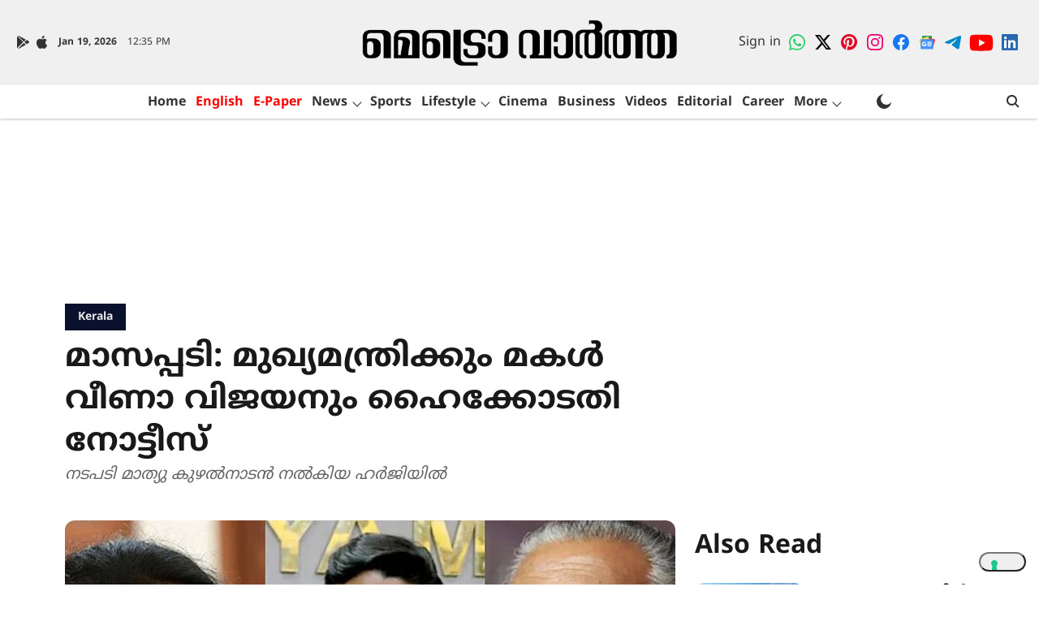

--- FILE ---
content_type: text/html; charset=utf-8
request_url: https://www.metrovaartha.com/news/kerala/masappadi-case-hc-notice-to-pinarayi-vijayan-and-veena-vijayan
body_size: 88215
content:
<!DOCTYPE html>
<html lang="ml" dir="ltr">
<head>
    <meta charset="utf-8"/>
    <title>മാസപ്പടി: മുഖ്യമന്ത്രിക്കും മകള്‍ വീണാ വിജയനും ഹൈക്കോടതി നോട്ടീസ് | masappadi case: HC notice to pinarayi vijayan and Veena Vijayan</title><link rel="canonical" href="https://www.metrovaartha.com/news/kerala/masappadi-case-hc-notice-to-pinarayi-vijayan-and-veena-vijayan"/><meta name="author" content="Ardra Gopakumar"/><meta name="news_keywords" content="masappadi case,Mathew Kuzhalnadan,exalogic case,high court,Kerala HC"/><meta name="description" content="നടപടി മാത്യു കുഴല്‍നാടന്‍ നല്‍കിയ ഹര്‍ജിയിൽ "/><meta name="title" content="മാസപ്പടി: മുഖ്യമന്ത്രിക്കും മകള്‍ വീണാ വിജയനും ഹൈക്കോടതി നോട്ടീസ് | masappadi case: HC notice to pinarayi vijayan and Veena Vijayan"/><meta name="keywords" content="masappadi case,Mathew Kuzhalnadan,exalogic case,high court,Kerala HC"/><meta property="og:type" content="article"/><meta property="og:url" content="https://www.metrovaartha.com/news/kerala/masappadi-case-hc-notice-to-pinarayi-vijayan-and-veena-vijayan"/><meta property="og:title" content="മാസപ്പടി: മുഖ്യമന്ത്രിക്കും മകള്‍ വീണാ വിജയനും ഹൈക്കോടതി നോട്ടീസ്"/><meta property="og:description" content="കൊച്ചി: സിഎംആര്‍എല്‍-എക്സാലോജിക് മാസപ്പടി ഇടപാടില്‍ അന്വേഷണം ആവശ്യപ്പെട്ട് മാത്യു കുഴല്‍നാടന്‍ നല്‍കിയ ഹര്‍ജിയിൽ മുഖ്യമന്ത്രി പിണറായി വിജയനും മകള്‍ വീണാ വിജയന"/><meta name="twitter:card" content="summary_large_image"/><meta name="twitter:title" content="മാസപ്പടി: മുഖ്യമന്ത്രിക്കും മകള്‍ വീണാ വിജയനും ഹൈക്കോടതി നോട്ടീസ്"/><meta name="twitter:description" content="കൊച്ചി: സിഎംആര്‍എല്‍-എക്സാലോജിക് മാസപ്പടി ഇടപാടില്‍ അന്വേഷണം ആവശ്യപ്പെട്ട് മാത്യു കുഴല്‍നാടന്‍ നല്‍കിയ ഹര്‍ജിയിൽ മുഖ്യമന്ത്രി പിണറായി വിജയനും മകള്‍ വീണാ വിജയന"/><meta name="robots" content="max-image-preview:large"/><meta name="twitter:image" content="https://media.assettype.com/metrovaartha%2F2024-05%2F07330072-9353-4fc2-9521-68323eb814a6%2Fade.jpg?w=1200&amp;ar=40%3A21&amp;auto=format%2Ccompress&amp;ogImage=true&amp;mode=crop&amp;enlarge=true&amp;overlay=false&amp;overlay_position=bottom&amp;overlay_width=100"/><meta property="twitter:image:alt" content="masappadi case: HC notice to pinarayi vijayan and Veena Vijayan"/><meta property="og:image" content="https://media.assettype.com/metrovaartha%2F2024-05%2F07330072-9353-4fc2-9521-68323eb814a6%2Fade.jpg?w=1200&amp;ar=40%3A21&amp;auto=format%2Ccompress&amp;ogImage=true&amp;mode=crop&amp;enlarge=true&amp;overlay=false&amp;overlay_position=bottom&amp;overlay_width=100"/><meta property="og:image:width" content="1200"/><meta property="og:image:alt" content="masappadi case: HC notice to pinarayi vijayan and Veena Vijayan"/><meta name="twitter:creator" content="Ardra Gopakumar"/><meta name="twitter:site" content="@metro_vaartha"/><meta name="twitter:domain" content="https://www.metrovaartha.com"/><meta property="fb:app_id" content="933740767630325"/><meta property="og:site_name" content="Metro Vaartha"/><script type="application/ld+json">{"@context":"http://schema.org","@type":"BreadcrumbList","itemListElement":[{"@type":"ListItem","position":1,"name":"Home","item":"https://www.metrovaartha.com"},{"@type":"ListItem","position":2,"name":"News","item":"https://www.metrovaartha.com/news"},{"@type":"ListItem","position":3,"name":"Kerala","item":"https://www.metrovaartha.com/news/kerala"},{"@type":"ListItem","position":4,"name":"മാസപ്പടി: മുഖ്യമന്ത്രിക്കും മകള്‍ വീണാ വിജയനും ഹൈക്കോടതി നോട്ടീസ്","item":"https://www.metrovaartha.com/news/kerala/masappadi-case-hc-notice-to-pinarayi-vijayan-and-veena-vijayan"}]}</script><meta/><script type="application/ld+json">{"headline":"മാസപ്പടി: മുഖ്യമന്ത്രിക്കും മകള്‍ വീണാ വിജയനും ഹൈക്കോടതി നോട്ടീസ്","image":[{"@type":"ImageObject","url":"https://media.assettype.com/metrovaartha/2024-05/07330072-9353-4fc2-9521-68323eb814a6/ade.jpg?w=1200&h=675&auto=format%2Ccompress&fit=max&enlarge=true","width":"1200","height":"675"},{"@type":"ImageObject","url":"https://media.assettype.com/metrovaartha/2024-05/07330072-9353-4fc2-9521-68323eb814a6/ade.jpg?w=1200&h=900&auto=format%2Ccompress&fit=max&enlarge=true","width":"1200","height":"900"},{"@type":"ImageObject","url":"https://media.assettype.com/metrovaartha/2024-05/07330072-9353-4fc2-9521-68323eb814a6/ade.jpg?w=1200&h=1200&auto=format%2Ccompress&fit=max&enlarge=true","width":"1200","height":"1200"}],"url":"https://www.metrovaartha.com/news/kerala/masappadi-case-hc-notice-to-pinarayi-vijayan-and-veena-vijayan","datePublished":"2024-06-18T06:59:56Z","mainEntityOfPage":{"@type":"WebPage","@id":"https://www.metrovaartha.com/news/kerala/masappadi-case-hc-notice-to-pinarayi-vijayan-and-veena-vijayan"},"publisher":{"@type":"Organization","@context":"http://schema.org","name":"Metro Vaartha","url":"https://www.metrovaartha.com","logo":{"@context":"http://schema.org","@type":"ImageObject","author":"metrovaartha","contentUrl":"https://images.assettype.com/metrovaartha/2023-02/41b4fbf7-b8dd-4c85-be72-d0bc83b107da/MV_MAL_LOGO.png","url":"https://images.assettype.com/metrovaartha/2023-02/41b4fbf7-b8dd-4c85-be72-d0bc83b107da/MV_MAL_LOGO.png","name":"logo","width":"","height":""},"sameAs":["https://chat.whatsapp.com/FIg27i8ypxaCO9ObyvHQLb","https://twitter.com/metro_vaartha","https://in.pinterest.com/mvaartha/","https://www.instagram.com/metrovaartha/","https://www.facebook.com/MetroVaarthaOfficialPagee","https://news.google.com/publications/CAAqBwgKMInHygswyeLhAw?ceid=IN:en&oc=3","https://t.me/MetrovaarthaNews","https://www.youtube.com/@MetroMalayalam","https://www.linkedin.com/company/metro-vaartha-official/"],"id":"https://www.metrovaartha.com"},"author":[{"@type":"Person","givenName":"Ardra Gopakumar","name":"Ardra Gopakumar","url":"https://www.metrovaartha.com/author/ardra-gopakumar"}],"keywords":"masappadi case,Mathew Kuzhalnadan,exalogic case,high court,Kerala HC","thumbnailUrl":"https://media.assettype.com/metrovaartha/2024-05/07330072-9353-4fc2-9521-68323eb814a6/ade.jpg?w=1200&h=675&auto=format%2Ccompress&fit=max&enlarge=true","articleBody":"കൊച്ചി: സിഎംആര്‍എല്‍-എക്സാലോജിക് മാസപ്പടി ഇടപാടില്‍ അന്വേഷണം ആവശ്യപ്പെട്ട് മാത്യു കുഴല്‍നാടന്‍ നല്‍കിയ ഹര്‍ജിയിൽ മുഖ്യമന്ത്രി പിണറായി വിജയനും മകള്‍ വീണാ വിജയനും ഹൈക്കോടതി നോട്ടീസ്. സിഎംആര്‍ലും എക്‌സാലോജിക്കും അടക്കമുള്ള എല്ലാ എതിര്‍കക്ഷികള്‍ക്കും കോടതി നോട്ടീസയച്ചു. നേരത്തെ കേസില്‍ അന്വേഷണം ആവശ്യപ്പെട്ട്  മാത്യു കുഴല്‍നാടന്‍ തിരുവനന്തപുരം വിജിലന്‍സ് കോടതിയില്‍ ഹര്‍ജി നല്‍കിയിരുന്നു. എന്നാല്‍ അന്വേഷണം ആവശ്യമില്ലെന്ന് വ്യക്തമാക്കി കോടതി ഹര്‍ജി തള്ളുകയായിരുന്നു.  ഇതിനെതിരെയാണ് റിവിഷന്‍ ഹര്‍ജിയുമായി മാത്യു കുഴല്‍നാടന്‍ ഹൈക്കോടതിയെ സമീപിച്ചത്. തെളിവുകള്‍ ഹാജരാക്കിയില്ലെന്ന് ചൂണ്ടിക്കാട്ടിയാണ് ഹര്‍ജി നേരത്തേ കോടതി തള്ളിയത്. .സിഎംആര്‍എലിന് കരിമണല്‍ ഖനനവുമായി ബന്ധപ്പെട്ട് അനധികൃതമായി അനുമതി നല്‍കിയതിന് പകരമായി വീണാ വിജയന്‍റെ ഉടമസ്ഥതയിലുള്ള എക്‌സാലോജിക് കമ്പനിക്ക് പണം നല്‍കിയെന്നാണ് മാത്യു കുഴല്‍നാടന്‍റെ വാദം. മുഖ്യമന്ത്രിയും മകളും ഉള്‍പ്പെടെ 7 പേരെ എതിര്‍കക്ഷികളാക്കിയാണ് കുഴൽനാടൻ വിജിലൻസ് കോടതിയിൽ ഹർജി നൽകിയിരുന്നത്.","dateCreated":"2024-06-18T06:59:56Z","dateModified":"2024-06-18T06:59:56Z","name":"മാസപ്പടി: മുഖ്യമന്ത്രിക്കും മകള്‍ വീണാ വിജയനും ഹൈക്കോടതി നോട്ടീസ്","isPartOf":{"@type":"WebPage","url":"https://www.metrovaartha.com/news/kerala/masappadi-case-hc-notice-to-pinarayi-vijayan-and-veena-vijayan","primaryImageOfPage":{"@type":"ImageObject","url":"https://media.assettype.com/metrovaartha/2024-05/07330072-9353-4fc2-9521-68323eb814a6/ade.jpg?w=1200&h=675&auto=format%2Ccompress&fit=max&enlarge=true","width":"1200","height":"675"}},"articleSection":"Kerala","alternativeHeadline":"","description":null,"@type":"NewsArticle","@context":"http://schema.org"}</script><link rel="amphtml" href="https://www.metrovaartha.com/amp/story/news/kerala/masappadi-case-hc-notice-to-pinarayi-vijayan-and-veena-vijayan"/>
    <link href="/manifest.json" rel="manifest">
    <link rel="icon" href="/favicon.ico" type="image/x-icon">
    <meta content="width=device-width, initial-scale=1" name="viewport">
    <meta name="apple-mobile-web-app-capable" content="yes">
    <meta name="apple-mobile-web-app-status-bar-style" content="black">
    <meta name="apple-mobile-web-app-title" content="metrovaartha">
    <meta name="theme-color" content="#f0f0f0">

    

    
<script>
  window._izq = window._izq || [];
  window._izq.push(["init"]);
</script>
    
<script>
  (() => setTimeout(() => {
    const scriptTag = document.createElement("script");
    scriptTag.setAttribute("src", "https://cdn.izooto.com/scripts/51125d3236486a5db1ae2df98a6ef4f8e90b2a02.js");
    scriptTag.setAttribute("async", "true");
    const head = document.head;
    head.insertBefore(scriptTag, head.firstElementChild);
  }, 4000))();
</script>
  



            

    <link data-react-helmet="true" rel="preload" as="image" imagesrcset="//media.assettype.com/metrovaartha%2F2024-05%2F07330072-9353-4fc2-9521-68323eb814a6%2Fade.jpg?w=480&amp;auto=format%2Ccompress&amp;fit=max 480w,//media.assettype.com/metrovaartha%2F2024-05%2F07330072-9353-4fc2-9521-68323eb814a6%2Fade.jpg?w=640&amp;auto=format%2Ccompress&amp;fit=max 640w,//media.assettype.com/metrovaartha%2F2024-05%2F07330072-9353-4fc2-9521-68323eb814a6%2Fade.jpg?w=768&amp;auto=format%2Ccompress&amp;fit=max 768w,//media.assettype.com/metrovaartha%2F2024-05%2F07330072-9353-4fc2-9521-68323eb814a6%2Fade.jpg?w=1024&amp;auto=format%2Ccompress&amp;fit=max 1024w,//media.assettype.com/metrovaartha%2F2024-05%2F07330072-9353-4fc2-9521-68323eb814a6%2Fade.jpg?w=1200&amp;auto=format%2Ccompress&amp;fit=max 1200w" imagesizes="(max-width: 768px) 100vw, 50vw"/>
    <!-- Styles for CLS start-->
    <style>
        :root {
            --logoWidth: ;
            --logoHeight: 64px;
        }
        .header-height {
            height: 72px !important;
        }
        .sticky-header-height {
            height:  72px !important;
        }
        .logoHeight {
            max-height: 64px !important;
            max-width:  !important;
        }
        @media (min-width: 768px) {
            :root {
                --logoWidth: ;
                --logoHeight: 104px;
            }
            .header-height {
                height: 112px !important;
            }
            .sticky-header-height {
                height: 113px !important;
            }
            .logoHeight {
                max-height: 104px !important;
                max-width:  !important;
            }
        }
    </style>
   <!-- Styles for CLS end-->

    <style>
         
        /* malayalam */
@font-face {
  font-family: 'Noto Sans Malayalam';
  font-style: normal;
  font-weight: 400;
  font-stretch: normal;
  src: url(https://fonts.gstatic.com/s/notosansmalayalam/v29/sJoi3K5XjsSdcnzn071rL37lpAOsUThnDZIfPdbeSNzVakglNM-Qw8EaeB8Nss-_RuDNG1bFn6E.woff2) format('woff2');
  unicode-range: U+0307, U+0323, U+0951-0952, U+0964-0965, U+0D00-0D7F, U+1CDA, U+1CF2, U+200C-200D, U+20B9, U+25CC, U+A830-A832;
font-display: swap; }
/* latin-ext */
@font-face {
  font-family: 'Noto Sans Malayalam';
  font-style: normal;
  font-weight: 400;
  font-stretch: normal;
  src: url(https://fonts.gstatic.com/s/notosansmalayalam/v29/sJoi3K5XjsSdcnzn071rL37lpAOsUThnDZIfPdbeSNzVakglNM-Qw8EaeB8Nss-_RuDNDVbFn6E.woff2) format('woff2');
  unicode-range: U+0100-02BA, U+02BD-02C5, U+02C7-02CC, U+02CE-02D7, U+02DD-02FF, U+0304, U+0308, U+0329, U+1D00-1DBF, U+1E00-1E9F, U+1EF2-1EFF, U+2020, U+20A0-20AB, U+20AD-20C0, U+2113, U+2C60-2C7F, U+A720-A7FF;
font-display: swap; }
/* latin */
@font-face {
  font-family: 'Noto Sans Malayalam';
  font-style: normal;
  font-weight: 400;
  font-stretch: normal;
  src: url(https://fonts.gstatic.com/s/notosansmalayalam/v29/sJoi3K5XjsSdcnzn071rL37lpAOsUThnDZIfPdbeSNzVakglNM-Qw8EaeB8Nss-_RuDNA1bF.woff2) format('woff2');
  unicode-range: U+0000-00FF, U+0131, U+0152-0153, U+02BB-02BC, U+02C6, U+02DA, U+02DC, U+0304, U+0308, U+0329, U+2000-206F, U+20AC, U+2122, U+2191, U+2193, U+2212, U+2215, U+FEFF, U+FFFD;
font-display: swap; }
/* malayalam */
@font-face {
  font-family: 'Noto Sans Malayalam';
  font-style: normal;
  font-weight: 700;
  font-stretch: normal;
  src: url(https://fonts.gstatic.com/s/notosansmalayalam/v29/sJoi3K5XjsSdcnzn071rL37lpAOsUThnDZIfPdbeSNzVakglNM-Qw8EaeB8Nss-_oefNG1bFn6E.woff2) format('woff2');
  unicode-range: U+0307, U+0323, U+0951-0952, U+0964-0965, U+0D00-0D7F, U+1CDA, U+1CF2, U+200C-200D, U+20B9, U+25CC, U+A830-A832;
font-display: swap; }
/* latin-ext */
@font-face {
  font-family: 'Noto Sans Malayalam';
  font-style: normal;
  font-weight: 700;
  font-stretch: normal;
  src: url(https://fonts.gstatic.com/s/notosansmalayalam/v29/sJoi3K5XjsSdcnzn071rL37lpAOsUThnDZIfPdbeSNzVakglNM-Qw8EaeB8Nss-_oefNDVbFn6E.woff2) format('woff2');
  unicode-range: U+0100-02BA, U+02BD-02C5, U+02C7-02CC, U+02CE-02D7, U+02DD-02FF, U+0304, U+0308, U+0329, U+1D00-1DBF, U+1E00-1E9F, U+1EF2-1EFF, U+2020, U+20A0-20AB, U+20AD-20C0, U+2113, U+2C60-2C7F, U+A720-A7FF;
font-display: swap; }
/* latin */
@font-face {
  font-family: 'Noto Sans Malayalam';
  font-style: normal;
  font-weight: 700;
  font-stretch: normal;
  src: url(https://fonts.gstatic.com/s/notosansmalayalam/v29/sJoi3K5XjsSdcnzn071rL37lpAOsUThnDZIfPdbeSNzVakglNM-Qw8EaeB8Nss-_oefNA1bF.woff2) format('woff2');
  unicode-range: U+0000-00FF, U+0131, U+0152-0153, U+02BB-02BC, U+02C6, U+02DA, U+02DC, U+0304, U+0308, U+0329, U+2000-206F, U+20AC, U+2122, U+2191, U+2193, U+2212, U+2215, U+FEFF, U+FFFD;
font-display: swap; }
/* malayalam */
@font-face {
  font-family: 'Noto Sans Malayalam';
  font-style: normal;
  font-weight: 400;
  font-stretch: normal;
  src: url(https://fonts.gstatic.com/s/notosansmalayalam/v29/sJoi3K5XjsSdcnzn071rL37lpAOsUThnDZIfPdbeSNzVakglNM-Qw8EaeB8Nss-_RuDNG1bFn6E.woff2) format('woff2');
  unicode-range: U+0307, U+0323, U+0951-0952, U+0964-0965, U+0D00-0D7F, U+1CDA, U+1CF2, U+200C-200D, U+20B9, U+25CC, U+A830-A832;
font-display: swap; }
/* latin-ext */
@font-face {
  font-family: 'Noto Sans Malayalam';
  font-style: normal;
  font-weight: 400;
  font-stretch: normal;
  src: url(https://fonts.gstatic.com/s/notosansmalayalam/v29/sJoi3K5XjsSdcnzn071rL37lpAOsUThnDZIfPdbeSNzVakglNM-Qw8EaeB8Nss-_RuDNDVbFn6E.woff2) format('woff2');
  unicode-range: U+0100-02BA, U+02BD-02C5, U+02C7-02CC, U+02CE-02D7, U+02DD-02FF, U+0304, U+0308, U+0329, U+1D00-1DBF, U+1E00-1E9F, U+1EF2-1EFF, U+2020, U+20A0-20AB, U+20AD-20C0, U+2113, U+2C60-2C7F, U+A720-A7FF;
font-display: swap; }
/* latin */
@font-face {
  font-family: 'Noto Sans Malayalam';
  font-style: normal;
  font-weight: 400;
  font-stretch: normal;
  src: url(https://fonts.gstatic.com/s/notosansmalayalam/v29/sJoi3K5XjsSdcnzn071rL37lpAOsUThnDZIfPdbeSNzVakglNM-Qw8EaeB8Nss-_RuDNA1bF.woff2) format('woff2');
  unicode-range: U+0000-00FF, U+0131, U+0152-0153, U+02BB-02BC, U+02C6, U+02DA, U+02DC, U+0304, U+0308, U+0329, U+2000-206F, U+20AC, U+2122, U+2191, U+2193, U+2212, U+2215, U+FEFF, U+FFFD;
font-display: swap; }
/* malayalam */
@font-face {
  font-family: 'Noto Sans Malayalam';
  font-style: normal;
  font-weight: 700;
  font-stretch: normal;
  src: url(https://fonts.gstatic.com/s/notosansmalayalam/v29/sJoi3K5XjsSdcnzn071rL37lpAOsUThnDZIfPdbeSNzVakglNM-Qw8EaeB8Nss-_oefNG1bFn6E.woff2) format('woff2');
  unicode-range: U+0307, U+0323, U+0951-0952, U+0964-0965, U+0D00-0D7F, U+1CDA, U+1CF2, U+200C-200D, U+20B9, U+25CC, U+A830-A832;
font-display: swap; }
/* latin-ext */
@font-face {
  font-family: 'Noto Sans Malayalam';
  font-style: normal;
  font-weight: 700;
  font-stretch: normal;
  src: url(https://fonts.gstatic.com/s/notosansmalayalam/v29/sJoi3K5XjsSdcnzn071rL37lpAOsUThnDZIfPdbeSNzVakglNM-Qw8EaeB8Nss-_oefNDVbFn6E.woff2) format('woff2');
  unicode-range: U+0100-02BA, U+02BD-02C5, U+02C7-02CC, U+02CE-02D7, U+02DD-02FF, U+0304, U+0308, U+0329, U+1D00-1DBF, U+1E00-1E9F, U+1EF2-1EFF, U+2020, U+20A0-20AB, U+20AD-20C0, U+2113, U+2C60-2C7F, U+A720-A7FF;
font-display: swap; }
/* latin */
@font-face {
  font-family: 'Noto Sans Malayalam';
  font-style: normal;
  font-weight: 700;
  font-stretch: normal;
  src: url(https://fonts.gstatic.com/s/notosansmalayalam/v29/sJoi3K5XjsSdcnzn071rL37lpAOsUThnDZIfPdbeSNzVakglNM-Qw8EaeB8Nss-_oefNA1bF.woff2) format('woff2');
  unicode-range: U+0000-00FF, U+0131, U+0152-0153, U+02BB-02BC, U+02C6, U+02DA, U+02DC, U+0304, U+0308, U+0329, U+2000-206F, U+20AC, U+2122, U+2191, U+2193, U+2212, U+2215, U+FEFF, U+FFFD;
font-display: swap; }

        
        body.fonts-loaded {--primaryFont: "Noto Sans Malayalam", -apple-system, BlinkMacSystemFont, 'Segoe UI', 'Roboto', 'Oxygen', 'Ubuntu', 'Cantarell',
  'Fira Sans', 'Droid Sans', 'Helvetica Neue', sans-serif;--secondaryFont: "Noto Sans Malayalam", -apple-system, BlinkMacSystemFont, 'Segoe UI', 'Roboto', 'Oxygen', 'Ubuntu', 'Cantarell',
  'Fira Sans', 'Droid Sans', 'Helvetica Neue', sans-serif;--fontsize-larger: 24px;--fontsize-halfjumbo: 32px;--fontsize-largest: 29px;--fontsize-smaller: 11px;--fontsize-small: 13px;--fontsize-medium: 16px;}
        #sw-wrapper{position:fixed;background-color:#fff;align-items:center;margin:0 40px 48px;width:294px;height:248px;box-shadow:0 0 10px 0 rgba(0,0,0,.19);bottom:0;z-index:1001;flex-direction:column;display:none;right:0}.sw-app{font-weight:700;text-transform:capitalize}.sw-url{color:#858585;font-size:12px}#sw-wrapper .sw-wrapper--image{width:56px;margin-bottom:10px}#sw-wrapper #service-worker-popup{position:absolute;border:0;border-radius:0;bottom:32px;background-color:var(--primaryColor,#2c61ad)}#sw-wrapper #close-dialog{align-self:flex-end;border:0;background-color:transparent;color:var(--primaryColor,#000);padding:12px}#sw-wrapper #close-dialog svg{width:24px}@media (min-width:320px) and (max-width:767px){#sw-wrapper{position:fixed;background-color:#fff;width:100%;align-items:center;justify-content:start;height:248px;bottom:0;z-index:1001;flex-direction:column;margin:0}}
        </style>
    <style>
        /*! normalize.css v7.0.0 | MIT License | github.com/necolas/normalize.css */html{-ms-text-size-adjust:100%;-webkit-text-size-adjust:100%;line-height:1.15}article,aside,footer,header,nav,section{display:block}h1{font-size:2em;margin:.67em 0}figcaption,figure,main{display:block}figure{margin:1em 40px}hr{box-sizing:content-box;height:0;overflow:visible}pre{font-family:monospace;font-size:1em}a{-webkit-text-decoration-skip:objects;background-color:transparent}abbr[title]{border-bottom:none;text-decoration:underline;text-decoration:underline dotted}b,strong{font-weight:bolder}code,kbd,samp{font-family:monospace;font-size:1em}dfn{font-style:italic}mark{background-color:#ff0;color:#000}small{font-size:80%}sub,sup{font-size:75%;line-height:0;position:relative;vertical-align:baseline}sub{bottom:-.25em}sup{top:-.5em}audio,video{display:inline-block}audio:not([controls]){display:none;height:0}img{border-style:none}svg:not(:root){overflow:hidden}button,input,optgroup,select,textarea{font-family:var(--primaryFont);font-size:100%;line-height:1.15;margin:0}button,input{overflow:visible}button,select{text-transform:none}[type=reset],[type=submit],button,html [type=button]{-webkit-appearance:button}[type=button]::-moz-focus-inner,[type=reset]::-moz-focus-inner,[type=submit]::-moz-focus-inner,button::-moz-focus-inner{border-style:none;padding:0}[type=button]:-moz-focusring,[type=reset]:-moz-focusring,[type=submit]:-moz-focusring,button:-moz-focusring{outline:1px dotted ButtonText}fieldset{padding:.35em .75em .625em}legend{box-sizing:border-box;color:inherit;display:table;max-width:100%;padding:0;white-space:normal}progress{display:inline-block;vertical-align:baseline}textarea{overflow:auto}[type=checkbox],[type=radio]{box-sizing:border-box;padding:0}[type=number]::-webkit-inner-spin-button,[type=number]::-webkit-outer-spin-button{height:auto}[type=search]{-webkit-appearance:textfield;outline-offset:-2px}[type=search]::-webkit-search-cancel-button,[type=search]::-webkit-search-decoration{-webkit-appearance:none}::-webkit-file-upload-button{-webkit-appearance:button;font:inherit}details,menu{display:block}summary{display:list-item}canvas{display:inline-block}[hidden],template{display:none}:root{--transparentBlack:rgba(53,53,53,.5);--blackTransparent:rgba(0,0,0,.2);--rgbBlack:0,0,0;--rgbWhite:255,255,255;--white:#fff;--black:#000;--shaded-grey:#6f6d70;--base-blue:#2f73e4;--slighty-darker-blue:#4860bc;--gray-light:#818181;--grey:#dadada;--light-blue:#e7e7f6;--orange:#e84646;--light-gray:#333;--off-grey:#dadee1;--lighter-gray:#797979;--darkest-gray:#333;--darker-gray:#313131;--faded-gray:#0f0f0f;--red:#ff7171;--bright-red:#de0c0b;--blue:#023048;--gray:#5c5c5c;--gray-darkest:#232323;--gray-lighter:#a4a4a4;--gray-lightest:#e9e6e6;--facebook:#4e71a8;--twitter:#1cb7eb;--linkedin:#0077b5;--whatsapp:#25d366;--concrete:#f2f2f2;--tundora:#4c4c4c;--greyBlack:#464646;--gray-whiter:#d8d8d8;--gray-white-fa:#fafafa;--lightBlue:#5094fb;--whitest:#eaeaea;--darkBlue:#132437;--paragraphColor:#4d4d4d;--success:#2dbe65;--defaultDarkBackground:#262626;--defaultDarkBorder:rgba(161,175,194,.1);--font-size-smaller:12px;--font-size-small:14px;--font-size-base:16px;--font-size-medium:18px;--fontsize-large:24px;--fontsize-larger:32px;--oneColWidth:73px;--sevenColWidth:655px;--outerSpace:calc(50vw - 594px);--headerWidth:122px;--headerLargeWidth:190px;--headerHeight:32px;--bold:bold;--normal:normal}@media (min-width:768px){:root{--headerWidth:300px;--headerHeight:56px;--headerLargeWidth:300px}}html{font-size:100%}body{font-family:var(--primaryFont);font-size:1rem;font-weight:400;line-height:var(--bodyLineHeight);text-rendering:auto}h1,h2,h3,h4,h5,h6,ol,p,ul{font-weight:400;margin:0;padding:0}h1{font-size:2.25rem;font-weight:300;line-height:1.38889rem}h1,h2{font-family:var(--primaryFont)}h2{font-size:2rem;line-height:2.22222rem;padding:.75rem 0 .5rem}h3{font-family:var(--primaryFont);font-size:1.8125rem;line-height:1.24138rem;word-break:normal}h4{font-size:1.5rem}h4,h5{font-weight:700;line-height:1.33333rem}h5{font-size:1.125rem}h6{font-size:.8125rem;line-height:1.23077rem}p{font-size:1rem;line-height:var(--bodyLineHeight)}li,p{font-family:var(--primaryFont)}:root{--zIndex-60:600;--zIndex-header-item:601;--zIndex-social:499;--zIndex-social-popup:1000;--zIndex-sub-menu:9;--zIndex-99:99;--zIndex-search:999;--zIndex-menu:2;--zIndex-loader-overlay:1100}.play-icon{position:relative}.play-icon:after,.play-icon:before{content:"";display:block;left:50%;position:absolute;top:50%;transform:translateX(-50%) translateY(-50%)}.play-icon:before{background:#000;border-radius:50%;height:46px;opacity:.8;width:46px;z-index:10}@media (min-width:768px){.play-icon:before{height:60px;width:60px}}.play-icon:after{border-bottom:7px solid transparent;border-left:11px solid #fff;border-top:7px solid transparent;height:0;margin-left:2px;width:0;z-index:11}@media (min-width:768px){.play-icon:after{border-bottom:9px solid transparent;border-left:15px solid #fff;border-top:9px solid transparent}}.play-icon--small:before{height:46px;width:46px}@media (min-width:768px){.play-icon--small:before{height:46px;width:46px}}.play-icon--small:after{border-bottom:7px solid transparent;border-left:11px solid #fff;border-top:7px solid transparent}@media (min-width:768px){.play-icon--small:after{border-bottom:9px solid transparent;border-left:15px solid #fff;border-top:9px solid transparent}}.play-icon--medium:before{height:46px;width:46px}@media (min-width:768px){.play-icon--medium:before{height:65px;width:65px}}.play-icon--medium:after{border-bottom:7px solid transparent;border-left:11px solid #fff;border-top:7px solid transparent}@media (min-width:768px){.play-icon--medium:after{border-bottom:13px solid transparent;border-left:20px solid #fff;border-top:13px solid transparent}}.play-icon--large:before{height:46px;width:46px}@media (min-width:768px){.play-icon--large:before{height:100px;width:100px}}.play-icon--large:after{border-bottom:7px solid transparent;border-left:11px solid #fff;border-top:7px solid transparent}@media (min-width:768px){.play-icon--large:after{border-bottom:15px solid transparent;border-left:22px solid #fff;border-top:15px solid transparent}}.component-wrapper{overflow:auto;padding:32px 15px}.component-wrapper,.maxwidth-wrapper{margin-left:auto;margin-right:auto;max-width:1172px}.component-wrapper-fluid{margin-bottom:15px}@media (min-width:768px){.component-wrapper-fluid{padding-top:15px}}.card-background-color{background-color:var(--white)}.card>:nth-child(3){clear:both;content:""}.app-ad{overflow:hidden;text-align:center;width:100%}.app-ad--vertical{padding-bottom:15px;text-align:center}@media (min-width:768px){.app-ad--vertical{text-align:right}}.app-ad--mrec .adBox,.app-ad--mrec .adbutler-wrapper{padding:30px 0}.app-ad--story-mrec .adBox,.app-ad--story-mrec .adbutler-wrapper{padding-bottom:35px}.app-ad--leaderboard .adBox,.app-ad--leaderboard .adbutler-wrapper{padding:8px}.app-ad--horizontal{clear:both}.app-ad--horizontal .adBox,.app-ad--horizontal .adbutler-wrapper{padding:15px 0}.app-ad--story-horizontal .adBox,.app-ad--story-horizontal .adbutler-wrapper{padding-bottom:25px}.app-ad--grid-horizontal{grid-column:1/4}.video-play-icon{display:block;position:relative}.video-play-icon:before{background-size:88px;content:"";display:block;height:90px;left:50%;position:absolute;top:50%;transform:translate(-50%,-50%);width:90px;z-index:10}.qt-button{border-radius:100px;color:#fff;font-family:var(--primaryFont);font-size:1rem;font-weight:300;padding:10px 28px;text-align:center}.qt-button:hover{cursor:pointer}.qt-button--primary{background:#2f73e4}.qt-button--secondary{background:#2f73e4;border:1px solid #fff}.qt-button--transparent{background:transparent;border:2px solid #2f73e4;color:#2f73e4}.overlay{background:rgba(0,0,0,.09);display:none;height:100%;left:0;position:fixed;top:0;width:100%;z-index:600}.overlay--active{display:block}.sidebar{height:100%;left:0;overflow:scroll;padding:50px 48px;position:fixed;top:0;transform:translateX(-100%);transition:transform 375ms cubic-bezier(0,0,.2,1);width:100%;z-index:601}@media (min-width:768px){.sidebar{width:445px}}.sidebar.open{background-color:var(--headerBackgroundColor,#fff);color:var(--headerTextColor,#333);transform:translateX(0);transition:transform 375ms cubic-bezier(.4,0,1,1)}.ltr-side-bar{left:auto;right:0;transform:translateX(100%)}.ltr-arrow{left:0;position:absolute;right:unset}.sidebar.open.ltr-side-bar{transform:translateX(0)}.sidebar__nav__logo{font-family:var(--primaryFont);font-size:2.125rem;font-weight:700;margin-bottom:60px}.sidebar__nav__logo:after,.sidebar__nav__logo:before{content:"";display:table}.sidebar__nav__logo:after{clear:both}.sidebar__nav__logo .logo{color:#2f73e4;display:inline-block;float:left;font-family:var(--primaryFont);font-size:2.125rem;font-weight:700;max-width:210px;padding:0}.sidebar__nav__logo .logo .app-logo__element{max-height:85px;object-fit:contain}.sidebar__nav__logo .close{color:var(--headerIconColor,#a9a9a9);cursor:pointer;float:right;font-weight:300;height:22px;position:relative;top:16px;width:22px}.sidebar__social li{display:inline-block}.sidebar__social li a{margin-right:25px}ul.sidebar__info{border-top:2px solid #2f73e4;margin:0 0 50px;padding-top:30px}ul.sidebar__info li a{font-size:1.375rem!important;font-weight:300}ul.submenu li a{color:var(--headerTextColor,#a9a9a9);font-size:1.375rem;padding-bottom:25px}.sidebar__nav{font-family:var(--primaryFont)}.sidebar__nav ul{list-style:none;margin:0;padding:0}.sidebar__nav ul li{clear:both}.sidebar__nav ul li a,.sidebar__nav ul li span{cursor:pointer;display:block;font-size:1.625rem;font-weight:300;padding-bottom:30px}.sidebar__nav ul li a:hover,.sidebar__nav ul li span:hover{color:var(--headerIconColor,#a9a9a9)}.sidebar__nav ul li.has--submenu .submenu-arrow{float:right}.sidebar__nav ul li.has--submenu a,.sidebar__nav ul li.has--submenu div{display:flex;justify-content:space-between}.sidebar__nav ul li.has--submenu .submenu-arrow:after{border-style:solid;border-width:.07em .07em 0 0;color:#9e9e9e;content:"";display:inline-block;float:right;height:.45em;position:relative;top:.45em;transform:rotate(135deg);transition:transform .3s;vertical-align:top;width:.45em;will-change:transform}.sidebar__nav ul li.has--submenu.open .submenu-arrow:after{top:.65em;transform:rotate(315deg)}ul.submenu li a:hover{color:var(--headerIconColor,#a9a9a9)}ul.submenu{display:none;padding-left:38px}input,ul.submenu--show{display:block}input{background:#fff;border:none;border-radius:4px;color:#a3a3a3;font-weight:300;padding:10px 15px;width:100%}button{border-radius:100px;color:#fff;font-size:1rem;padding:10px 27px}.qt-search{align-items:center;display:flex;position:relative}.qt-search__form-wrapper{width:100%}.qt-search__form-wrapper form input{background-color:transparent;border-bottom:1px solid #d8d8d8;border-radius:0;font-size:32px;font-weight:700;opacity:.5;outline:none;padding:8px 0}.qt-search__form .search-icon{background:transparent;border:none;cursor:pointer;height:24px;outline:none;position:absolute;right:0;top:0;width:24px}html[dir=rtl] .search-icon{left:0;right:auto}.loader-overlay-container{align-items:center;background-color:rgba(0,0,0,.8);bottom:0;display:flex;flex-direction:column-reverse;justify-content:center;left:0;position:fixed;right:0;top:0;z-index:var(--zIndex-loader-overlay)}.spinning-loader{animation:spinAnimation 1.1s ease infinite;border-radius:50%;font-size:10px;height:1em;position:relative;text-indent:-9999em;transform:translateZ(0);width:1em}@keyframes spinAnimation{0%,to{box-shadow:0 -2.6em 0 0 var(--white),1.8em -1.8em 0 0 var(--blackTransparent),2.5em 0 0 0 var(--blackTransparent),1.75em 1.75em 0 0 var(--blackTransparent),0 2.5em 0 0 var(--blackTransparent),-1.8em 1.8em 0 0 var(--blackTransparent),-2.6em 0 0 0 hsla(0,0%,100%,.5),-1.8em -1.8em 0 0 hsla(0,0%,100%,.7)}12.5%{box-shadow:0 -2.6em 0 0 hsla(0,0%,100%,.7),1.8em -1.8em 0 0 var(--white),2.5em 0 0 0 var(--blackTransparent),1.75em 1.75em 0 0 var(--blackTransparent),0 2.5em 0 0 var(--blackTransparent),-1.8em 1.8em 0 0 var(--blackTransparent),-2.6em 0 0 0 var(--blackTransparent),-1.8em -1.8em 0 0 hsla(0,0%,100%,.5)}25%{box-shadow:0 -2.6em 0 0 hsla(0,0%,100%,.5),1.8em -1.8em 0 0 hsla(0,0%,100%,.7),2.5em 0 0 0 var(--white),1.75em 1.75em 0 0 var(--blackTransparent),0 2.5em 0 0 var(--blackTransparent),-1.8em 1.8em 0 0 var(--blackTransparent),-2.6em 0 0 0 var(--blackTransparent),-1.8em -1.8em 0 0 var(--blackTransparent)}37.5%{box-shadow:0 -2.6em 0 0 var(--blackTransparent),1.8em -1.8em 0 0 hsla(0,0%,100%,.5),2.5em 0 0 0 hsla(0,0%,100%,.7),1.75em 1.75em 0 0 var(--white),0 2.5em 0 0 var(--blackTransparent),-1.8em 1.8em 0 0 var(--blackTransparent),-2.6em 0 0 0 var(--blackTransparent),-1.8em -1.8em 0 0 var(--blackTransparent)}50%{box-shadow:0 -2.6em 0 0 var(--blackTransparent),1.8em -1.8em 0 0 var(--blackTransparent),2.5em 0 0 0 hsla(0,0%,100%,.5),1.75em 1.75em 0 0 hsla(0,0%,100%,.7),0 2.5em 0 0 var(--white),-1.8em 1.8em 0 0 var(--blackTransparent),-2.6em 0 0 0 var(--blackTransparent),-1.8em -1.8em 0 0 var(--blackTransparent)}62.5%{box-shadow:0 -2.6em 0 0 var(--blackTransparent),1.8em -1.8em 0 0 var(--blackTransparent),2.5em 0 0 0 var(--blackTransparent),1.75em 1.75em 0 0 hsla(0,0%,100%,.5),0 2.5em 0 0 hsla(0,0%,100%,.7),-1.8em 1.8em 0 0 var(--white),-2.6em 0 0 0 var(--blackTransparent),-1.8em -1.8em 0 0 var(--blackTransparent)}75%{box-shadow:0 -2.6em 0 0 var(--blackTransparent),1.8em -1.8em 0 0 var(--blackTransparent),2.5em 0 0 0 var(--blackTransparent),1.75em 1.75em 0 0 var(--blackTransparent),0 2.5em 0 0 hsla(0,0%,100%,.5),-1.8em 1.8em 0 0 hsla(0,0%,100%,.7),-2.6em 0 0 0 var(--white),-1.8em -1.8em 0 0 var(--blackTransparent)}87.5%{box-shadow:0 -2.6em 0 0 var(--blackTransparent),1.8em -1.8em 0 0 var(--blackTransparent),2.5em 0 0 0 var(--blackTransparent),1.75em 1.75em 0 0 var(--blackTransparent),0 2.5em 0 0 var(--blackTransparent),-1.8em 1.8em 0 0 hsla(0,0%,100%,.5),-2.6em 0 0 0 hsla(0,0%,100%,.7),-1.8em -1.8em 0 0 var(--white)}}.icon.loader{fill:var(--primaryColor);height:50px;left:calc(50% - 50px);position:fixed;top:calc(50% - 25px);width:100px}:root{--arrow-c-brand1:#ff214b;--arrow-c-brand2:#1bbb87;--arrow-c-brand3:#6fe7c0;--arrow-c-brand4:#f6f8ff;--arrow-c-brand5:#e9e9e9;--arrow-c-accent1:#2fd072;--arrow-c-accent2:#f5a623;--arrow-c-accent3:#f81010;--arrow-c-accent4:#d71212;--arrow-c-accent5:#f2f2f2;--arrow-c-accent6:#e8eaed;--arrow-c-mono1:#000;--arrow-c-mono2:rgba(0,0,0,.9);--arrow-c-mono3:rgba(0,0,0,.7);--arrow-c-mono4:rgba(0,0,0,.6);--arrow-c-mono5:rgba(0,0,0,.3);--arrow-c-mono6:rgba(0,0,0,.2);--arrow-c-mono7:rgba(0,0,0,.1);--arrow-c-invert-mono1:#fff;--arrow-c-invert-mono2:hsla(0,0%,100%,.9);--arrow-c-invert-mono3:hsla(0,0%,100%,.7);--arrow-c-invert-mono4:hsla(0,0%,100%,.6);--arrow-c-invert-mono5:hsla(0,0%,100%,.3);--arrow-c-invert-mono6:hsla(0,0%,100%,.2);--arrow-c-invert-mono7:hsla(0,0%,100%,.1);--arrow-c-invert-mono8:#dedede;--arrow-c-invert-mono9:hsla(0,0%,87%,.1);--arrow-c-dark:#0d0d0d;--arrow-c-light:#fff;--arrow-spacing-xxxs:2px;--arrow-spacing-xxs:4px;--arrow-spacing-xs:8px;--arrow-spacing-s:12px;--arrow-spacing-m:16px;--arrow-spacing-20:20px;--arrow-spacing-l:24px;--arrow-spacing-xl:32px;--arrow-spacing-28:28px;--arrow-spacing-48:48px;--arrow-spacing-40:40px;--arrow-spacing-96:96px;--arrow-fs-tiny:14px;--arrow-fs-xs:16px;--arrow-fs-s:18px;--arrow-fs-m:20px;--arrow-fs-l:24px;--arrow-fs-xl:26px;--arrow-fs-xxl:30px;--arrow-fs-huge:32px;--arrow-fs-big:40px;--arrow-fs-jumbo:54px;--arrow-fs-28:28px;--arrow-typeface-primary:-apple-system,BlinkMacSystemFont,"Helvetica Neue",Helvetica,Arial,sans-serif;--arrow-typeface-secondary:Verdana,Geneva,Tahoma,sans-serif;--arrow-sans-serif:sans-serif;--arrow-lh-1:1;--arrow-lh-2:1.2;--arrow-lh-3:1.3;--arrow-lh-4:1.4;--arrow-lh-5:1.5;--arrow-fw-light:300;--arrow-fw-normal:400;--arrow-fw-500:500;--arrow-fw-semi-bold:600;--arrow-fw-bold:700;--light-border:var(--arrow-c-invert-mono7);--dark-border:var(--arrow-c-mono7);--fallback-img:#e8e8e8;--z-index-9:9;--z-index-1:1}.arrow-component{-webkit-font-smoothing:antialiased;-moz-osx-font-smoothing:grayscale;-moz-font-feature-settings:"liga" on;font-family:var(--arrow-typeface-primary);font-weight:var(--arrow-fw-normal);text-rendering:optimizeLegibility}.arrow-component h1,.arrow-component h2,.arrow-component h3,.arrow-component h4,.arrow-component h5,.arrow-component h6,.arrow-component ol,.arrow-component ul{font-family:var(--arrow-typeface-primary)}.arrow-component li,.arrow-component p{font-size:var(--arrow-fs-xs);line-height:var(--arrow-lh-1)}.arrow-component figure{margin:0;padding:0}.arrow-component h1{font-size:var(--arrow-fs-28);font-stretch:normal;font-style:normal;font-weight:var(--arrow-fw-bold);letter-spacing:normal;line-height:var(--arrow-lh-3)}@media only screen and (min-width:768px){.arrow-component h1{font-size:var(--arrow-fs-big)}}.arrow-component h2{font-size:var(--arrow-fs-l);font-stretch:normal;font-style:normal;font-weight:var(--arrow-fw-bold);letter-spacing:normal;line-height:var(--arrow-lh-3)}@media only screen and (min-width:768px){.arrow-component h2{font-size:var(--arrow-fs-huge)}}.arrow-component h3{font-size:var(--arrow-fs-m);font-stretch:normal;font-style:normal;font-weight:var(--arrow-fw-bold);letter-spacing:normal;line-height:var(--arrow-lh-3)}@media only screen and (min-width:768px){.arrow-component h3{font-size:var(--arrow-fs-l)}}.arrow-component h4{font-size:var(--arrow-fs-s);font-stretch:normal;font-style:normal;font-weight:var(--arrow-fw-bold);letter-spacing:normal;line-height:var(--arrow-lh-3)}@media only screen and (min-width:768px){.arrow-component h4{font-size:var(--arrow-fs-m)}}.arrow-component h5{font-size:var(--arrow-fs-xs);font-stretch:normal;font-style:normal;font-weight:var(--arrow-fw-bold);letter-spacing:normal;line-height:var(--arrow-lh-3)}@media only screen and (min-width:768px){.arrow-component h5{font-size:var(--arrow-fs-s)}}.arrow-component h6{font-size:var(--arrow-fs-xs);font-weight:var(--arrow-fw-bold);line-height:var(--arrow-lh-3)}.arrow-component h6,.arrow-component p{font-stretch:normal;font-style:normal;letter-spacing:normal}.arrow-component p{font-family:var(--arrow-typeface-secondary);font-size:var(--arrow-fs-m);font-weight:400;line-height:var(--arrow-lh-5);word-break:break-word}.arrow-component.full-width-with-padding{margin-left:calc(-50vw + 50%);margin-right:calc(-50vw + 50%);padding:var(--arrow-spacing-m) calc(50vw - 50%) var(--arrow-spacing-xs) calc(50vw - 50%)}.p-alt{font-size:var(--arrow-fs-xs);font-stretch:normal;font-style:normal;font-weight:400;letter-spacing:normal;line-height:var(--arrow-lh-5)}.author-name,.time{font-weight:400}.author-name,.section-tag,.time{font-size:var(--arrow-fs-tiny);font-stretch:normal;font-style:normal;letter-spacing:normal}.section-tag{font-weight:700;line-height:normal}.arr-hidden-desktop{display:none}@media only screen and (max-width:768px){.arr-hidden-desktop{display:block}}.arr-hidden-mob{display:block}@media only screen and (max-width:768px){.arr-hidden-mob{display:none}}.arr-custom-style a{border-bottom:1px solid var(--arrow-c-mono2);color:var(--arrow-c-mono2)}.arr-story-grid{grid-column-gap:var(--arrow-spacing-l);display:grid;grid-template-columns:repeat(4,minmax(auto,150px));margin:0 12px;position:relative}@media only screen and (min-width:768px){.arr-story-grid{grid-template-columns:[grid-start] minmax(48px,auto) [container-start] repeat(12,minmax(auto,55px)) [container-end] minmax(48px,auto) [grid-end];margin:unset}}@media only screen and (min-width:768px) and (min-width:1025px){.arr-story-grid{grid-template-columns:[grid-start] minmax(56px,auto) [container-start] repeat(12,minmax(auto,73px)) [container-end] minmax(56px,auto) [grid-end]}}.content-style{display:contents}.with-rounded-corners,.with-rounded-corners img{border-radius:var(--arrow-spacing-s)}.arr-image-placeholder{background-color:#f0f0f0}.arr--share-sticky-wrapper{bottom:0;justify-items:flex-start;margin:var(--arrow-spacing-l) 0;position:absolute;right:0;top:120px}@media only screen and (min-width:1025px){.arr--share-sticky-wrapper{left:0;right:unset}}html[dir=rtl] .arr--share-sticky-wrapper{left:0;right:unset}@media only screen and (min-width:1025px){html[dir=rtl] .arr--share-sticky-wrapper{left:unset;right:0}}:root{--max-width-1172:1172px;--spacing-40:40px}body{--arrow-typeface-primary:var(--primaryFont);--arrow-typeface-secondary:var(--secondaryFont);--arrow-c-brand1:var(--primaryColor);--fallback-img:var(--primaryColor);background:#f5f5f5;color:var(--textColor);margin:0;overflow-anchor:none;overflow-x:hidden}#container{min-height:100vh;width:100%}#header-logo img,#header-logo-mobile img{align-content:center;height:var(--logoHeight);width:var(--logoWidth)}.breaking-news-wrapper{min-height:32px}@media (min-width:768px){.breaking-news-wrapper{min-height:40px}}.breaking-news-wrapper.within-container{min-height:48px}@media (min-width:768px){.breaking-news-wrapper.within-container{min-height:72px}}#row-4{max-width:1172px;min-height:100%}*{box-sizing:border-box}.container{margin:0 auto;max-width:1172px;padding:0 16px}h1{font-family:Open Sans,sans-serif;font-size:1.875rem;font-weight:800;margin:10px 0;text-transform:uppercase}h1 span{font-family:Cardo,serif;font-size:1.5rem;font-style:italic;font-weight:400;margin:0 5px;text-transform:none}.toggle{display:block;height:30px;margin:30px auto 10px;width:28px}.toggle span:after,.toggle span:before{content:"";left:0;position:absolute;top:-9px}.toggle span:after{top:9px}.toggle span{display:block;position:relative}.toggle span,.toggle span:after,.toggle span:before{backface-visibility:hidden;background-color:#000;border-radius:2px;height:5px;transition:all .3s;width:100%}.toggle.on span{background-color:transparent}.toggle.on span:before{background-color:#fff;transform:rotate(45deg) translate(5px,5px)}.toggle.on span:after{background-color:#fff;transform:rotate(-45deg) translate(7px,-8px)}.story-card__image.story-card__image--cover.set-fallback{padding:0}a{color:inherit;text-decoration:none}.arr--headline,.arr--story-headline{word-break:break-word}.arrow-component.arr--four-col-sixteen-stories .arr--collection-name h3,.arrow-component.arr--two-col-four-story-highlight .arr--collection-name h3{font-size:inherit;font-weight:inherit}.arrow-component.arr--collection-name .arr-collection-name-border-left{font-size:1.625rem!important;margin-left:-4px;min-width:8px;width:8px}@media (min-width:768px){.arrow-component.arr--collection-name .arr-collection-name-border-left{font-size:2.125rem!important}}.arrow-component.arr--headline h2{padding:0}.sticky-layer{box-shadow:0 1px 6px 0 rgba(0,0,0,.1);left:0;position:fixed;right:0;top:0;z-index:var(--zIndex-search)}.ril__toolbarItem .arr--hyperlink-button{position:relative;top:6px}.arr--text-element p{margin-bottom:15px;word-break:break-word}.arr--text-element ul li{font-family:var(--arrow-typeface-secondary);font-size:var(--arrow-fs-s);line-height:var(--arrow-lh-5);margin-bottom:4px;word-break:break-word}@media (min-width:768px){.arr--text-element ul li{font-size:var(--arrow-fs-m)}}.arr--text-element ol li{margin-bottom:4px}.arr--text-element ul li p{margin-bottom:unset}.arr--blurb-element blockquote{margin:unset}.arr--quote-element p:first-of-type{font-family:var(--primaryFont)}.elm-onecolstorylist{grid-column:1/4}.ril-image-current{width:auto!important}.ril__image,.ril__imageNext,.ril__imagePrev{max-width:100%!important}.rtl-twoColSixStories .arr--content-wrapper{order:-1}.rtl-threeColTwelveStories{order:2}.author-card-wrapper div{display:inline!important}.mode-wrapper{min-width:52px;padding:var(--arrow-spacing-xs) var(--arrow-spacing-m)}@media (--viewport-medium ){.mode-wrapper{min-width:44px;padding:var(--arrow-spacing-xs) var(--arrow-spacing-s)}}img.qt-image{object-fit:cover;width:100%}.qt-image-16x9{margin:0;overflow:hidden;padding-top:56.25%;position:relative}.qt-image-16x9 img{left:0;position:absolute;top:0}.qt-responsive-image{margin:0;overflow:hidden;padding-top:56.25%;position:relative}@media (min-width:768px){.qt-responsive-image{padding-top:37.5%}}.qt-responsive-image img{left:0;position:absolute;top:0}.qt-image-2x3{margin:0}img{display:block;max-width:100%;width:100%}.row{clear:both}.row:after,.row:before{content:"";display:table}.row:after{clear:both}@media (min-width:768px){.col-4:nth-of-type(2n){margin-right:0}}.section__head__title{margin-bottom:20px}@media (min-width:992px){.section__head__title{margin-bottom:30px}}.sub--section{background:rgba(0,0,0,.5);color:#fff;font-size:1.25rem;font-weight:700;padding:6px 14px}.section__card--image{margin-bottom:23px}.author--submission{color:#3d3d3d;font-size:.6875rem;font-weight:300}@media (min-width:992px){.author--submission{font-size:.875rem}}.slick-next{margin-right:0}@media (min-width:992px){.slick-next{margin-right:20px}}.slick-prev{margin-left:0}@media (min-width:992px){.slick-prev{margin-left:20px}}body.dir-right{direction:rtl}.story-element-data-table{max-width:calc(100vw - 24px);overflow:auto;word-break:normal!important}@media (min-width:768px){.story-element-data-table{max-width:62vw}}@media (min-width:768px) and (min-width:1024px){.story-element-data-table{max-width:100%}}.story-element-data-table table{border-collapse:collapse;margin:0 auto}.story-element-data-table th{background-color:var(--gray-lighter)}.story-element-data-table td,.story-element-data-table th{border:1px solid var(--shaded-grey);min-width:80px;padding:5px;vertical-align:text-top}html[dir=rtl] .story-element-data-table table{direction:ltr}html[dir=rtl] .story-element-data-table td,html[dir=rtl] .story-element-data-table th{direction:rtl}.static-container{color:var(--staticTextColor);margin-bottom:15px;margin-left:auto;margin-right:auto;max-width:1172px;overflow:auto;padding:15px 15px 0}@media (min-width:768px){.static-container{padding:30px}}@media (min-width:992px){.static-container{padding:50px 120px}}.static-container__wrapper{padding:20px}@media (min-width:768px){.static-container__wrapper{padding:30px}}@media (min-width:992px){.static-container__wrapper{padding:30px 40px}}.static-container h1,.static-container__headline{color:var(--staticHeadlineColor);font-family:var(--primaryFont);font-size:1.5rem;font-weight:700;line-height:var(--headlineLineHeight);margin:10px 0;text-align:left;text-transform:capitalize}@media (min-width:768px){.static-container h1,.static-container__headline{font-size:1.5rem;margin-bottom:30px}}@media (min-width:992px){.static-container h1,.static-container__headline{font-size:2rem}}.static-container h2,.static-container__sub-headline{color:var(--staticHeadlineColor);font-size:1.25rem;font-weight:700;line-height:1.5}@media (min-width:768px){.static-container h2,.static-container__sub-headline{font-size:1.25rem}}@media (min-width:992px){.static-container h2,.static-container__sub-headline{font-size:1.5rem}}.static-container h3{color:var(--staticHeadlineColor);font-size:1rem;font-weight:700;line-height:1.5;margin-bottom:4px;margin-top:12px}@media (min-width:768px){.static-container h3{font-size:1rem}}@media (min-width:992px){.static-container h3{font-size:1.25rem}}.static-container h4{color:var(--staticHeadlineColor);font-size:1rem;font-weight:700;margin-bottom:4px;margin-top:12px}@media (min-width:992px){.static-container h4{font-size:1.125rem}}.static-container h5,.static-container h6{color:var(--staticHeadlineColor);font-size:1rem;font-weight:700;margin-bottom:4px;margin-top:12px}.static-container__media-object{display:flex;flex-direction:column}.static-container__media-object-info{color:var(--staticInfoColor);font-style:italic;margin:10px 0 15px}@media (min-width:768px){.static-container__media-object-content{display:flex}}.static-container__media-object-content__image{flex-basis:190px;flex-shrink:0;margin:0 15px 15px 0}.static-container__media-object-content__image img{border:1px solid var(--mode-color);border-radius:50%}.static-container ol,.static-container ul,.static-container__list{color:var(--staticTextColor);margin-top:15px;padding-left:20px}.static-container li{color:var(--staticTextColor)}.static-container p,.static-container__description,.static-container__list,.static-container__media-object{color:var(--staticTextColor);font-family:var(--secondaryFont);font-size:1rem;line-height:1.5;margin-bottom:15px}.static-container p:last-child,.static-container__description:last-child,.static-container__list:last-child,.static-container__media-object:last-child{margin-bottom:25px}@media (min-width:992px){.static-container p,.static-container__description,.static-container__list,.static-container__media-object{font-size:1.25rem}}.static-container__tlm-list{padding-left:20px}.static-container__subheadline{margin-bottom:10px}.static-container__footer--images{align-items:center;display:flex;flex-wrap:wrap;height:50px;justify-content:space-between;margin:30px 0}.static-container__footer--images img{height:100%;width:auto}.static-container__override-list{margin-left:17px}.static-container__override-list-item{padding-left:10px}.static-container__override-a,.static-container__override-a:active,.static-container__override-a:focus,.static-container__override-a:hover{color:var(--primaryColor);cursor:pointer;text-decoration:underline}.static-container .awards-image{margin:0 auto;width:200px}.svg-handler-m__social-svg-wrapper__C20MA,.svg-handler-m__svg-wrapper__LhbXl{align-items:center;display:flex;height:24px}.svg-handler-m__social-svg-wrapper__C20MA{margin-right:8px}.dir-right .svg-handler-m__social-svg-wrapper__C20MA{margin-left:8px;margin-right:unset}@media (min-width:768px){.svg-handler-m__mobile__1cu7J{display:none}}.svg-handler-m__desktop__oWJs5{display:none}@media (min-width:768px){.svg-handler-m__desktop__oWJs5{display:block}}.svg-handler-m__wrapper-mode-icon__hPaAN{display:flex}.breaking-news-module__title__oWZgt{background-color:var(--breakingNewsBgColor);border-right:1px solid var(--breakingNewsTextColor);color:var(--breakingNewsTextColor);display:none;font-family:var(--secondaryFont);font-size:14px;z-index:1}.dir-right .breaking-news-module__title__oWZgt{border-left:1px solid var(--breakingNewsTextColor);border-right:none;padding-left:20px}@media (min-width:1200px){.breaking-news-module__title__oWZgt{display:block;font-size:16px;font-weight:700;padding:2px 16px}}.breaking-news-module__content__9YorK{align-self:center;color:var(--breakingNewsTextColor);display:block;font-family:var(--secondaryFont);font-size:14px;font-weight:400;padding:0 16px}@media (min-width:1200px){.breaking-news-module__content__9YorK{font-size:16px}}.breaking-news-module__full-width-container__g7-8x{background-color:var(--breakingNewsBgColor);display:flex;width:100%}.breaking-news-module__container__mqRrr{background-color:var(--breakingNewsBgColor);display:flex;margin:0 auto;max-width:1142px}.breaking-news-module__bg-wrapper__6CUzG{padding:8px 0}@media (min-width:1200px){.breaking-news-module__bg-wrapper__6CUzG{padding:16px 0}}.breaking-news-module__breaking-news-collection-wrapper__AQr0N{height:32px;overflow:hidden;white-space:nowrap}@media (min-width:1200px){.breaking-news-module__breaking-news-collection-wrapper__AQr0N{height:40px}}.breaking-news-module__breaking-news-wrapper__FVlA4{align-self:center;overflow:hidden;white-space:nowrap;width:100%}.react-marquee-box,.react-marquee-box .marquee-landscape-wrap{height:100%;left:0;overflow:hidden;position:relative;top:0;width:100%}.react-marquee-box .marquee-landscape-wrap{align-items:center;display:flex}.marquee-landscape-item.marquee-landscape-item-alt{display:none}.react-marquee-box .marquee-landscape-wrap .marquee-landscape-item{height:100%;white-space:nowrap}.react-marquee-box .marquee-landscape-wrap .marquee-landscape-item .marquee-container{color:var(--breakingNewsTextColor);display:inline-block;height:100%;padding:0 16px;position:relative;white-space:nowrap}.react-marquee-box .marquee-landscape-wrap .marquee-landscape-item .marquee-container.dot-delimiter:after{content:".";position:absolute;right:0;top:-4px}.react-marquee-box .marquee-landscape-wrap .marquee-landscape-item .marquee-container.pipe-delimiter:after{border-right:1px solid var(--breakingNewsTextColor);content:" ";height:100%;opacity:.5;position:absolute;right:0;top:0}.react-marquee-box .marquee-landscape-wrap .marquee-landscape-exceed .marquee-container:last-child:after{content:none}.user-profile-m__avatar__ZxI5f{border-radius:5px;width:24px}.user-profile-m__sign-in-btn__h-njy{min-width:61px}@media (max-width:766px){.user-profile-m__sign-in-btn__h-njy{display:none}}.user-profile-m__sign-in-svg__KufX4{display:none}@media (max-width:766px){.user-profile-m__sign-in-svg__KufX4{display:block}}.user-profile-m__sign-btn__1r1gq .user-profile-m__white-space__i1e3z{color:var(--black);color:var(--secondaryHeaderTextColor,var(--black));cursor:pointer}.user-profile-m__single-layer__Lo815.user-profile-m__sign-btn__1r1gq .user-profile-m__white-space__i1e3z{color:var(--black);color:var(--primaryHeaderTextColor,var(--black))}.user-profile-m__user-data__d1KDl{background-color:var(--white);background-color:var(--secondaryHeaderBackgroundColor,var(--white));box-shadow:0 2px 10px 0 rgba(0,0,0,.1);position:absolute;right:0;top:38px;width:200px;z-index:999}@media (min-width:767px){.user-profile-m__user-data__d1KDl{right:-10px;top:50px}}.user-profile-m__overlay__ShmRW{bottom:0;cursor:auto;height:100vh;left:0;overflow:scroll;right:0;top:0;z-index:9999}@media (min-width:767px){.user-profile-m__overlay__ShmRW{overflow:hidden}}.user-profile-m__user-data__d1KDl ul{color:var(--black);color:var(--primaryHeaderTextColor,var(--black));list-style:none;padding:12px 0}.user-profile-m__user-details__4iOZz{height:24px;position:relative;width:24px}.user-profile-m__user-details__4iOZz .icon.author-icon{fill:var(--black);fill:var(--secondaryHeaderTextColor,var(--black));cursor:pointer}.user-profile-m__single-layer__Lo815.user-profile-m__user-details__4iOZz .icon.author-icon{fill:var(--black);fill:var(--primaryHeaderTextColor,var(--black));cursor:pointer}.user-profile-m__user-details__4iOZz img{border-radius:50%;cursor:pointer;height:24px;width:24px}.user-profile-m__user-data__d1KDl ul li{color:var(--black);color:var(--secondaryHeaderTextColor,var(--black));padding:8px 16px}.user-profile-m__user-data__d1KDl ul li a{display:block}.user-profile-m__user-data__d1KDl ul li:hover{background:rgba(0,0,0,.2)}body.user-profile-m__body-scroll__meqnJ{overflow:hidden}.user-profile-m__single-layer__Lo815 .user-profile-m__user-data__d1KDl{background-color:var(--white);background-color:var(--primaryHeaderBackgroundColor,var(--white));right:-20px}@media (min-width:767px){.user-profile-m__single-layer__Lo815 .user-profile-m__user-data__d1KDl{right:-30px;top:42px}}.user-profile-m__single-layer__Lo815 .user-profile-m__user-data__d1KDl ul li a{color:var(--black);color:var(--primaryHeaderTextColor,var(--black))}.menu-m__top-level-menu__rpg59{display:flex;flex-wrap:wrap;list-style:none;overflow-x:auto;overflow:inherit}@media (min-width:768px){.menu-m__top-level-menu__rpg59{scrollbar-width:none}}.menu-m__primary-menu-scroll__uneJ2{overflow:hidden}@media (min-width:768px){.menu-m__primary-menu-override__E7mf2{flex-wrap:unset}}.menu-m__menu-item__Zj0zc a{white-space:unset}@media (min-width:768px){.menu-m__sub-menu__KsNTf{left:auto}}.menu-m__sub-menu__KsNTf{left:inherit}.menu-m__horizontal-submenu__rNu81{border-bottom:1px solid var(--white);display:block;overflow-x:unset;position:unset}@media (min-width:768px){.menu-m__horizontal-submenu__rNu81{border-bottom:unset}}.menu-m__sub-menu-placeholder__RElas{padding:8px 11px}.menu-m__sub-menu-rtl__gCNPL{display:flex;flex-direction:row-reverse}@media (min-width:768px){.menu-m__sub-menu-rtl__gCNPL{transform:none!important}}.menu-m__sidebar__HWXlc .menu-m__sub-menu__KsNTf{background-color:#fff;background-color:var(--primaryHeaderBackgroundColor,#fff);display:none;font-family:var(--secondaryFont);font-size:16px;list-style-type:none;top:45px;width:220px}.menu-m__menu-row__89SgS.menu-m__menu__JD9zy .menu-m__sub-menu__KsNTf{background-color:#fff;background-color:var(--headerBackgroundColor,#fff);box-shadow:0 8px 16px 0 var(--blackTransparent);display:none;list-style-type:none;position:absolute;top:45px}.menu-m__menu-row__89SgS.menu-m__menu__JD9zy .menu-m__has-child__iKnw- .menu-m__sub-menu__KsNTf{-ms-overflow-style:none;background-color:#fff;background-color:var(--primaryHeaderBackgroundColor,#fff);box-shadow:0 8px 16px 0 var(--blackTransparent);list-style-type:none;max-height:445px;overflow-y:scroll;position:absolute;top:100%;z-index:var(--zIndex-menu)}@media (min-width:768px){.menu-m__menu-row__89SgS.menu-m__menu__JD9zy .menu-m__has-child__iKnw- .menu-m__sub-menu__KsNTf{display:none;min-width:184px;width:240px}}.menu-m__menu-row__89SgS.menu-m__menu__JD9zy .menu-m__has-child__iKnw- .menu-m__sub-menu__KsNTf::-webkit-scrollbar{display:none}.menu-m__header-default__FM3UM .menu-m__sub-menu-item__MxQxv:hover,.menu-m__header-secondary__2faEx .menu-m__sub-menu-item__MxQxv:hover{background-color:rgba(0,0,0,.2);color:var(--light-gray);color:var(--primaryHeaderTextColor,var(--light-gray))}.menu-m__sidebar__HWXlc .menu-m__sub-menu__KsNTf .menu-m__sub-menu-item__MxQxv{display:flex;margin:0;padding:0;text-decoration:none}.menu-m__sidebar__HWXlc .menu-m__sub-menu__KsNTf .menu-m__sub-menu-item__MxQxv,.menu-m__single-layer__1yFK7 .menu-m__sub-menu__KsNTf .menu-m__sub-menu-item__MxQxv{background-color:#fff;background-color:var(--primaryHeaderBackgroundColor,#fff);color:#333;color:var(--primaryHeaderTextColor,#333)}.menu-m__menu-row__89SgS.menu-m__menu__JD9zy .menu-m__sub-menu__KsNTf .menu-m__sub-menu-item__MxQxv{color:#000;color:var(--primaryHeaderTextColor,#000);display:block;font-family:var(--secondaryFont);font-size:var(--font-size-medium);padding:8px 12px;text-decoration:none;white-space:unset}@media (min-width:768px){.menu-m__menu-row__89SgS.menu-m__menu__JD9zy .menu-m__sub-menu__KsNTf .menu-m__sub-menu-item__MxQxv{white-space:normal}}.menu-m__sidebar__HWXlc .menu-m__sub-menu__KsNTf .menu-m__sub-menu-item__MxQxv:hover{background-color:rgba(0,0,0,.2);color:#333;color:var(--secondaryHeaderTextColor,#333)}@media (min-width:768px){.menu-m__sidebar__HWXlc .menu-m__sub-menu__KsNTf .menu-m__sub-menu-item__MxQxv:hover{background-color:rgba(0,0,0,.2);color:#333;color:var(--primaryHeaderTextColor,#333)}.menu-m__single-layer__1yFK7 .menu-m__sub-menu__KsNTf .menu-m__sub-menu-item__MxQxv:hover{background-color:rgba(0,0,0,.2)}}.menu-m__menu-row__89SgS.menu-m__menu__JD9zy .menu-m__sub-menu__KsNTf .menu-m__sub-menu-item__MxQxv:hover{background-color:rgba(0,0,0,.2);color:#333;color:var(--primaryHeaderTextColor,#333)}.menu-m__header-default__FM3UM{flex-wrap:unset;overflow-x:auto}.menu-m__header-default__FM3UM .menu-m__sub-menu__KsNTf.menu-m__open-submenu__qgadX{align-items:baseline;display:flex;left:0;line-height:18px;margin-top:0;max-width:unset;width:100%}@media (max-width:767px){.menu-m__header-default__FM3UM .menu-m__sub-menu__KsNTf.menu-m__open-submenu__qgadX{left:0!important}}.menu-m__header-default__FM3UM .menu-m__menu-item__Zj0zc{color:var(--black);color:var(--primaryHeaderTextColor,var(--black));display:block;font-family:var(--primaryFont);font-size:14px;font-weight:var(--bold);padding:6px 16px;transition:color .4s ease;white-space:nowrap}@media (min-width:768px){.menu-m__header-default__FM3UM .menu-m__menu-item__Zj0zc{font-size:18px}}.menu-m__header-default__FM3UM .menu-m__menu-item__Zj0zc a{color:var(--black);color:var(--primaryHeaderTextColor,var(--black));display:block;font-family:var(--primaryFont);font-size:14px;font-weight:var(--bold);padding:0;transition:color .4s ease;white-space:nowrap}@media (min-width:768px){.menu-m__header-default__FM3UM .menu-m__menu-item__Zj0zc a{font-size:18px}}.menu-m__header-default__FM3UM .menu-m__sub-menu-item__MxQxv a{font-weight:400}@media (min-width:768px){.menu-m__menu-item__Zj0zc .menu-m__sub-menu-item__MxQxv a{white-space:normal}}.menu-m__sidebar__HWXlc .menu-m__menu-item__Zj0zc.menu-m__has-child__iKnw-{align-items:center;cursor:pointer;justify-content:space-between}@media (min-width:768px){.menu-m__header-default__FM3UM .menu-m__menu-item__Zj0zc.menu-m__has-child__iKnw-:hover,.menu-m__single-layer-header-default__AjB1l .menu-m__menu-item__Zj0zc.menu-m__has-child__iKnw-:hover{box-shadow:0 10px 0 -1px var(--black);box-shadow:0 10px 0 -1px var(--primaryHeaderTextColor,var(--black))}}.menu-m__header-one-secondary__nTBfy{display:none}@media (min-width:768px){.menu-m__header-one-secondary__nTBfy{align-items:center;display:flex}}.menu-m__header-secondary__2faEx .menu-m__menu-item__Zj0zc,.menu-m__header-secondary__2faEx .menu-m__menu-item__Zj0zc a,.menu-m__header-secondary__2faEx .menu-m__menu-item__Zj0zc span{color:var(--black);color:var(--secondaryHeaderTextColor,var(--black));font-family:var(--primaryFont);font-size:var(--font-size-small);font-weight:var(--normal);margin-right:1em;white-space:nowrap;z-index:var(--zIndex-header-item)}@media (min-width:768px){.menu-m__header-secondary__2faEx .menu-m__menu-item__Zj0zc,.menu-m__header-secondary__2faEx .menu-m__menu-item__Zj0zc a,.menu-m__header-secondary__2faEx .menu-m__menu-item__Zj0zc span{font-size:var(--font-size-medium)}.menu-m__header-default__FM3UM .menu-m__menu-item__Zj0zc.menu-m__has-child__iKnw-:hover .menu-m__sub-menu__KsNTf,.menu-m__header-secondary__2faEx .menu-m__menu-item__Zj0zc.menu-m__has-child__iKnw-:hover .menu-m__sub-menu__KsNTf,.menu-m__single-layer-header-default__AjB1l .menu-m__menu-item__Zj0zc.menu-m__has-child__iKnw-:hover .menu-m__sub-menu__KsNTf{display:block;padding:8px 0;transform:translateX(-10%);z-index:var(--zIndex-sub-menu)}html[dir=rtl] .menu-m__header-default__FM3UM .menu-m__menu-item__Zj0zc.menu-m__has-child__iKnw-:hover .menu-m__sub-menu__KsNTf,html[dir=rtl] .menu-m__header-secondary__2faEx .menu-m__menu-item__Zj0zc.menu-m__has-child__iKnw-:hover .menu-m__sub-menu__KsNTf,html[dir=rtl] .menu-m__single-layer-header-default__AjB1l .menu-m__menu-item__Zj0zc.menu-m__has-child__iKnw-:hover .menu-m__sub-menu__KsNTf{transform:translateX(10%)}}.menu-m__header-two-secondary__uLj0V{display:none}@media (min-width:768px){.menu-m__header-two-secondary__uLj0V{display:flex}.menu-m__show-app-download-links__a1gMf{flex-wrap:nowrap}}.menu-m__single-layer-header-default__AjB1l .menu-m__menu-item__Zj0zc .menu-m__desktop-links__EN5ds{display:block}@media (max-width:767px){.menu-m__single-layer-header-default__AjB1l .menu-m__menu-item__Zj0zc .menu-m__desktop-links__EN5ds{display:none}}.menu-m__single-layer-header-default__AjB1l .menu-m__menu-item__Zj0zc .menu-m__mobile-links__o2Saj{display:none}.menu-m__single-layer-header-default__AjB1l .menu-m__menu-item__Zj0zc{color:var(--black);color:var(--primaryHeaderTextColor,var(--black));display:none;font-family:var(--primaryFont);font-weight:var(--bold);margin-right:1em;padding:6px 0 4px;transition:color .4s ease;white-space:nowrap}@media (min-width:768px){.menu-m__single-layer-header-default__AjB1l .menu-m__menu-item__Zj0zc{display:block;font-size:18px;margin-right:24px;padding:12px 0}}.menu-m__header-four-secondary__J7e7X,.menu-m__header-three-secondary__-Kt9j{display:none}@media (min-width:768px){.menu-m__header-four-secondary__J7e7X,.menu-m__header-three-secondary__-Kt9j{display:flex;justify-content:flex-end}}.menu-m__sidebar__HWXlc .menu-m__menu-item__Zj0zc{display:flex;flex-wrap:wrap;font-size:18px;font-weight:700;position:relative}.menu-m__single-layer__1yFK7 .menu-m__menu-item__Zj0zc{color:#333;color:var(--primaryHeaderTextColor,#333);font-family:var(--primaryFont)}.menu-m__header-four-secondary__J7e7X .menu-m__menu-item__Zj0zc:last-child,.menu-m__header-three-secondary__-Kt9j .menu-m__menu-item__Zj0zc:last-child{margin-right:0}.menu-m__sidebar__HWXlc{display:flex;flex-direction:column;list-style:none;padding:1.75em 0 0}@media (min-width:768px){.menu-m__sidebar__HWXlc{padding:.75em 0 0}}.menu-m__sidebar__HWXlc .menu-m__sub-menu__KsNTf.menu-m__open__-3KPp{display:flex;flex-direction:column;margin:0 0 0 25px}.menu-m__sidebar__HWXlc .menu-m__sub-menu__KsNTf.menu-m__close__5ab-z{display:none}.menu-m__sidebar__HWXlc .menu-m__arrow__yO8hR{color:#333;color:var(--primaryHeaderTextColor,#333)}@media (max-width:767px){.menu-m__sidebar__HWXlc .menu-m__arrow__yO8hR{display:none}}.menu-m__sidebar__HWXlc .menu-m__mobile-arrow__7MrW0{color:#333;color:var(--primaryHeaderTextColor,#333)}@media (min-width:768px){.menu-m__sidebar__HWXlc .menu-m__mobile-arrow__7MrW0{display:none}}.menu-m__sidebar__HWXlc .menu-m__menu-item__Zj0zc a,.menu-m__sidebar__HWXlc .menu-m__menu-item__Zj0zc span{display:inline;padding:.75em 24px}.menu-m__sidebar__HWXlc .menu-m__menu-item__Zj0zc.menu-m__has-child__iKnw- a,.menu-m__sidebar__HWXlc .menu-m__menu-item__Zj0zc.menu-m__has-child__iKnw- div{align-self:flex-start;flex-basis:calc(100% - 72px)}.menu-m__sidebar__HWXlc .menu-m__menu-item__Zj0zc:hover{background-color:rgba(0,0,0,.2)}@media (min-width:768px){.menu-m__sidebar__HWXlc .menu-m__menu-item__Zj0zc:hover{color:#333;color:var(--primaryHeaderTextColor,#333)}}.menu-m__single-layer__1yFK7 .menu-m__arrow__yO8hR{color:#333;color:var(--primaryHeaderTextColor,#333)}@media (max-width:767px){.menu-m__single-layer__1yFK7 .menu-m__arrow__yO8hR{display:none}}.menu-m__single-layer__1yFK7 .menu-m__mobile-arrow__7MrW0{color:#333;color:var(--primaryHeaderTextColor,#333)}@media (min-width:768px){.menu-m__single-layer__1yFK7 .menu-m__mobile-arrow__7MrW0{display:none}}.menu-m__sidebar__HWXlc .menu-m__horizontal-submenu__rNu81{border-bottom:none}.menu-m__sidebar__HWXlc .menu-m__submenu-open__gbgYD:hover{background-color:#fff;background-color:var(--primaryHeaderBackgroundColor,#fff)}.menu-m__sidebar__HWXlc .menu-m__submenu-open__gbgYD .menu-m__arrow__yO8hR{transform:rotate(180deg)}@media (max-width:767px){.menu-m__sidebar__HWXlc .menu-m__submenu-open__gbgYD .menu-m__arrow__yO8hR{display:none}}.menu-m__sidebar__HWXlc .menu-m__submenu-open__gbgYD .menu-m__mobile-arrow__7MrW0{transform:rotate(180deg)}@media (min-width:768px){.menu-m__sidebar__HWXlc .menu-m__submenu-open__gbgYD .menu-m__mobile-arrow__7MrW0{display:none}}.menu-m__sidebar__HWXlc .menu-m__menu-item__Zj0zc .menu-m__arrow__yO8hR{display:flex;justify-content:center}@media (max-width:767px){.menu-m__sidebar__HWXlc .menu-m__menu-item__Zj0zc .menu-m__arrow__yO8hR{display:none}}.menu-m__sidebar__HWXlc .menu-m__menu-item__Zj0zc .menu-m__mobile-arrow__7MrW0{display:flex;justify-content:center}@media (min-width:768px){.menu-m__sidebar__HWXlc .menu-m__menu-item__Zj0zc .menu-m__mobile-arrow__7MrW0{display:none}}.menu-m__sidebar__HWXlc .menu-m__sub-menu__KsNTf .menu-m__sub-menu-item__MxQxv a,.menu-m__sidebar__HWXlc .menu-m__sub-menu__KsNTf .menu-m__sub-menu-item__MxQxv span{flex-basis:100%;padding:15px 32px}@media (max-width:767px){.menu-m__header-default__FM3UM .menu-m__menu-item__Zj0zc .menu-m__desktop-links__EN5ds,.menu-m__sidebar__HWXlc .menu-m__menu-item__Zj0zc .menu-m__desktop-links__EN5ds{display:none}}.menu-m__sidebar__HWXlc .menu-m__menu-item__Zj0zc.menu-m__has-child__iKnw- .menu-m__desktop-links__EN5ds{align-self:center;flex-basis:calc(100% - 72px);padding:12px 24px}@media (max-width:767px){.menu-m__sidebar__HWXlc .menu-m__menu-item__Zj0zc.menu-m__has-child__iKnw- .menu-m__desktop-links__EN5ds{display:none}}.menu-m__sidebar__HWXlc .menu-m__menu-item__Zj0zc.menu-m__has-child__iKnw- .menu-m__desktop-links__EN5ds>a{padding:0}.menu-m__header-default__FM3UM .menu-m__menu-item__Zj0zc .menu-m__mobile-links__o2Saj,.menu-m__sidebar__HWXlc .menu-m__menu-item__Zj0zc .menu-m__mobile-links__o2Saj{display:block}@media (min-width:768px){.menu-m__header-default__FM3UM .menu-m__menu-item__Zj0zc .menu-m__mobile-links__o2Saj,.menu-m__sidebar__HWXlc .menu-m__menu-item__Zj0zc .menu-m__mobile-links__o2Saj{display:none}}.menu-m__sidebar__HWXlc .menu-m__menu-item__Zj0zc.menu-m__has-child__iKnw- .menu-m__mobile-links__o2Saj{align-self:center;flex-basis:calc(100% - 72px);padding:12px 24px}@media (min-width:768px){.menu-m__sidebar__HWXlc .menu-m__menu-item__Zj0zc.menu-m__has-child__iKnw- .menu-m__mobile-links__o2Saj{display:none}}.side-bar-transition-enter-done>.menu-m__sidebar__HWXlc .menu-m__horizontal-submenu__rNu81{border-bottom:none}.menu-m__single-layer__1yFK7 .menu-m__menu-item__Zj0zc.menu-m__has-child__iKnw-.menu-m__submenu-open__gbgYD.menu-m__horizontal-submenu__rNu81{background-color:#fff;background-color:var(--primaryHeaderBackgroundColor,#fff)}@media (min-width:768px){.menu-m__single-layer__1yFK7 .menu-m__menu-item__Zj0zc.menu-m__has-child__iKnw-.menu-m__submenu-open__gbgYD.menu-m__horizontal-submenu__rNu81{background-color:unset}.menu-m__single-layer-header-default__AjB1l{height:100%}.menu-m__single-layer-header-default__AjB1l .menu-m__menu-item__Zj0zc{align-items:center;display:flex;height:100%}.menu-m__sub-menu__KsNTf .menu-m__sub-menu-item__MxQxv a{display:block;width:100%}}.app-store-icon,.google-play-icon{display:none;vertical-align:middle}@media (min-width:768px){.app-store-icon,.google-play-icon{display:block}}.google-play-icon{margin-left:8px}.app-store-icon{margin-right:8px}.header{cursor:pointer}#header-subscribe-button{cursor:pointer;width:-moz-max-content;width:max-content}.search-m__single-layer__pscu7 .search{color:var(--black);color:var(--primaryHeaderTextColor,var(--black))}.search-m__search-wrapper__c0iFA .search-m__search-icon__LhB-k{cursor:pointer}.search-m__search-wrapper__c0iFA .search-m__search-icon__LhB-k.search-m__highlight-search__-9DUx{opacity:.5}.search-m__back-button__BunrC{background-color:transparent;border:none;border-radius:unset;color:unset;cursor:pointer;font-size:unset;left:10px;outline:none;padding:10px;position:absolute;top:3px;z-index:var(--zIndex-social-popup)}@media (min-width:768px){.search-m__back-button__BunrC{left:0;padding:10px 24px;top:15px}}.search-m__back-button__BunrC svg{color:var(--black);color:var(--secondaryHeaderTextColor,var(--black))}.search-m__single-layer__pscu7 .search-m__back-button__BunrC svg{color:var(--white);color:var(--primaryHeaderTextColor,var(--white))}.search-m__internal-search-wrapper__rZ2t1{margin:0 auto;max-width:300px;position:relative;width:calc(100vw - 88px);z-index:var(--zIndex-header-item)}@media (min-width:768px){.search-m__internal-search-wrapper__rZ2t1{margin:19px auto;max-width:780px}.search-m__single-layer__pscu7 .search-m__internal-search-wrapper__rZ2t1{margin:11px auto}}.search-m__search-wrapper__c0iFA{align-items:center;display:flex;justify-content:flex-end;padding:1px;z-index:var(--zIndex-header-item)}.search-m__search-form__ggEYt{height:47px;left:0;opacity:0;position:absolute;right:0;top:0;transform:translateY(-20px);transition:all .4s ease;visibility:hidden}@media (min-width:768px){.search-m__search-form__ggEYt{height:73px}}.search-m__search-form__ggEYt input[type=search]{-webkit-appearance:none;background-color:var(--white);background-color:var(--secondaryHeaderBackgroundColor,var(--white));border-radius:0;color:var(--black);color:var(--secondaryHeaderTextColor,var(--black));font-size:var(--font-size-base);margin:8px auto;max-width:300px;outline:none;padding:8px 15px}@media (min-width:768px){.search-m__search-form__ggEYt input[type=search]{font-size:18px;margin:19px auto;max-width:780px}}.search-m__single-layer__pscu7 .search-m__search-form__ggEYt input[type=search]{background-color:var(--white);background-color:var(--primaryHeaderBackgroundColor,var(--white));color:var(--black);color:var(--primaryHeaderTextColor,var(--black))}@media (min-width:768px){.search-m__single-layer__pscu7 .search-m__search-form__ggEYt input[type=search]{margin:11px auto}}.search-m__search-form--visible__zuDWz{background-color:var(--white);background-color:var(--secondaryHeaderBackgroundColor,var(--white));color:var(--black);color:var(--secondaryHeaderTextColor,var(--black));height:47px;opacity:1;transform:translateY(0);visibility:visible;z-index:var(--zIndex-search)}@media (min-width:768px){.search-m__search-form--visible__zuDWz{height:73px}}.search-m__search-form--visible__zuDWz ::-moz-placeholder{color:var(--black);color:var(--secondaryHeaderTextColor,var(--black));font-weight:var(--bold);opacity:.4}.search-m__search-form--visible__zuDWz ::placeholder{color:var(--black);color:var(--secondaryHeaderTextColor,var(--black));font-weight:var(--bold);opacity:.4}.search-m__single-layer__pscu7 .search-m__search-form--visible__zuDWz ::-moz-placeholder{color:var(--black);color:var(--primaryHeaderTextColor,var(--black))}.search-m__single-layer__pscu7 .search-m__search-form--visible__zuDWz ::placeholder{color:var(--black);color:var(--primaryHeaderTextColor,var(--black))}.search-m__single-layer__pscu7 .search-m__search-form--visible__zuDWz{background-color:var(--white);background-color:var(--primaryHeaderBackgroundColor,var(--white));color:var(--black);color:var(--primaryHeaderTextColor,var(--black))}@media (min-width:768px){.search-m__single-layer__pscu7 .search-m__search-form--visible__zuDWz{height:56px}}.search-m__search-clear-btn__HCJa4{background-color:transparent;border:none;cursor:pointer;outline:none;padding:10px;position:absolute;right:10px;top:3px;z-index:var(--zIndex-search)}@media (min-width:768px){.search-m__search-clear-btn__HCJa4{padding:10px 24px;right:0;top:15px}}.search-m__single-layer__pscu7 .search-m__search-clear-btn__HCJa4{fill:var(--white);fill:var(--primaryHeaderTextColor,var(--white));right:0;top:3px}@media (min-width:768px){.search-m__single-layer__pscu7 .search-m__search-clear-btn__HCJa4{top:6px}}.search-m__single-layer__pscu7 .search-m__back-button__BunrC{left:0;top:3px}@media (min-width:768px){.search-m__single-layer__pscu7 .search-m__back-button__BunrC{top:6px}}.search-m__header-two__s4FrC .search-m__search-clear-btn__HCJa4{padding:10px;right:3%}@media (min-width:768px){.search-m__header-two__s4FrC .search-m__search-clear-btn__HCJa4{padding:10px 8px;right:unset}}html[dir=rtl] .search-m__search-close-btn__9Mdec,html[dir=rtl] .search-m__search-for-open-form__Vdh7U{left:0;right:auto}input:-webkit-autofill,input:-webkit-autofill:focus{-webkit-transition:background-color 600000s 0s,color 600000s 0s;transition:background-color 600000s 0s,color 600000s 0s}.social-follow-m__sidebar__ZQ5QD{display:flex;flex-wrap:wrap;list-style:none;margin:16px 24px 24px}.social-follow-m__sidebar__ZQ5QD .social-follow-m__social-link__548h3{margin:8px 16px 8px 0}.social-follow-m__sidebar__ZQ5QD .social-follow-m__social-link__548h3 svg{margin-left:0;margin-right:0}.social-follow-m__header__qS0rR,.social-follow-m__single-layer-header-five__RfAhV,.social-follow-m__single-layer-header-four__-M1Bu,.social-follow-m__single-layer-header__P9mBI{display:none}@media (min-width:768px){.social-follow-m__header__qS0rR,.social-follow-m__single-layer-header-five__RfAhV,.social-follow-m__single-layer-header-four__-M1Bu,.social-follow-m__single-layer-header__P9mBI{align-items:center;display:flex;list-style:none}}.social-follow-m__header-four__Qbemr{margin-left:24px}.social-follow-m__single-layer-header__P9mBI{margin:0 12px}body{-webkit-tap-highlight-color:transparent}.sidebar-module__sidebar__YQFN5{-ms-overflow-style:none;background-color:#fff;background-color:var(--primaryHeaderBackgroundColor,#fff);bottom:0;color:#333;color:var(--primaryHeaderTextColor,#333);height:100vh;left:0;overflow:scroll;position:absolute;top:0;transition:transform .3s!important;width:100vw;z-index:601}@media (min-width:768px){.sidebar-module__sidebar__YQFN5{height:calc(100vh - var(--layer1-height-desktop) - var(--layer2-height-desktop));left:0;top:40px;width:263px}}.sidebar-module__sidebar__YQFN5::-webkit-scrollbar{display:none}.sidebar-module__overlay__KcW-h{display:none;height:100vh;left:0;position:absolute;top:48px;width:100vw;z-index:600}@media (min-width:768px){.sidebar-module__overlay__KcW-h{top:-80px}}.sidebar-module__overlay-open-right__YFm3t.sidebar-module__overlay--active__Wj5t-{display:block;left:0;position:absolute;right:0;transform:translateX(-100%)}.sidebar-module__overlay-open-left__T2QN4.sidebar-module__overlay--active__Wj5t-{display:block;left:0;position:absolute;right:0}.sidebar-module__sidebar--visible__Ed-xV.sidebar-module__open-right__hoDUC.sidebar-module__no-login-pos__GNSZ4{right:0}@media (min-width:768px){.sidebar-module__sidebar--visible__Ed-xV.sidebar-module__open-right__hoDUC.sidebar-module__no-login-pos__GNSZ4{right:unset}}.side-bar-transition-enter-done .sidebar-module__override-sidebar-header-2__av0mC,.sidebar-module__sidebar--visible__Ed-xV.sidebar-module__open-right__hoDUC.sidebar-module__no-login-pos__GNSZ4{left:70px}.sidebar-module__single-layer__A5k51.sidebar-module__sidebar__YQFN5{background-color:#fff;background-color:var(--primaryHeaderBackgroundColor,#fff);color:#333;color:var(--primaryHeaderTextColor,#333);right:0}@media (min-width:768px){.sidebar-module__single-layer__A5k51.sidebar-module__sidebar__YQFN5{height:calc(100vh - 56px);right:unset;top:56px}}.sidebar-module__sidebar--visible__Ed-xV.sidebar-module__open-left__DMGBf{left:0;padding:0;transform:translateX(-100%);width:100vw}@media (min-width:768px){.sidebar-module__sidebar--visible__Ed-xV.sidebar-module__open-left__DMGBf{display:none;width:263px}}.sidebar-module__close__L6YdC{color:#000;color:var(--secondaryHeaderTextColor,#000)}@media (min-width:768px){.sidebar-module__close__L6YdC{color:#000;color:var(--primaryHeaderTextColor,#000)}}.sidebar-module__close__L6YdC{cursor:pointer}.side-bar-transition-enter-active>.sidebar-module__sidebar__YQFN5,.side-bar-transition-enter>.sidebar-module__sidebar__YQFN5,.side-bar-transition-exit>.sidebar-module__sidebar__YQFN5{transition:transform .6s!important}.side-bar-transition-enter-done>.sidebar-module__sidebar__YQFN5{display:block;z-index:999}.sidebar-module__open-right__hoDUC{transform:unset}.side-bar-transition-exit-done .sidebar-module__open-left__DMGBf,.side-bar-transition-exit-done .sidebar-module__open-right__hoDUC{display:none;transform:translateX(-100%);transition:transform .6s!important}.side-bar-transition-enter-active>.sidebar-module__open-right__hoDUC,.side-bar-transition-enter-done>.sidebar-module__open-right__hoDUC{display:block;left:48px;transform:translateX(-100%);transition:transform .6s!important}@media (min-width:768px){.side-bar-transition-enter-active>.sidebar-module__open-right__hoDUC,.side-bar-transition-enter-done>.sidebar-module__open-right__hoDUC{left:60px}}.side-bar-transition-exit-active>.sidebar-module__open-right__hoDUC,.side-bar-transition-exit>.sidebar-module__open-right__hoDUC{display:block;left:64px;transform:translateX(0);transition:transform .6s!important}.side-bar-transition-enter-done>.sidebar-module__open-left__DMGBf{display:block;right:55px;transform:translateX(0);transition:transform .6s!important}.side-bar-transition-exit>.sidebar-module__open-left__DMGBf{display:block;right:55px;transform:translateX(-100%);transition:transform .6s!important}.sidebar-module__cta-wrapper__OfZNK{padding-bottom:50px}.sidebar-module__cta-wrapper__OfZNK .sidebar-module__btn__juH8D{border:1px solid;cursor:pointer;margin:0 24px;padding:5px 10px}@media (min-width:768px){.sidebar-module__single-layer__A5k51 .sidebar-module__overlay__KcW-h{top:56px}}.side-bar-transition-enter-active .sidebar-module__override-sidebar-header-4__cIdT3,.side-bar-transition-enter-done .sidebar-module__override-sidebar-header-4__cIdT3,.side-bar-transition-exit .sidebar-module__override-sidebar-header-4__cIdT3,.side-bar-transition-exit-active .sidebar-module__override-sidebar-header-4__cIdT3{left:88px;top:40px}@media (min-width:768px){.side-bar-transition-enter-active .sidebar-module__override-sidebar-header-4__cIdT3,.side-bar-transition-enter-done .sidebar-module__override-sidebar-header-4__cIdT3,.side-bar-transition-exit .sidebar-module__override-sidebar-header-4__cIdT3,.side-bar-transition-exit-active .sidebar-module__override-sidebar-header-4__cIdT3{left:56px}}.side-bar-transition-enter-active .sidebar-module__override-sidebar-header-2__av0mC,.side-bar-transition-enter-done .sidebar-module__override-sidebar-header-2__av0mC,.side-bar-transition-exit .sidebar-module__override-sidebar-header-2__av0mC,.side-bar-transition-exit-active .sidebar-module__override-sidebar-header-2__av0mC{left:46px}@media (min-width:768px){.side-bar-transition-enter-active .sidebar-module__override-sidebar-header-2__av0mC,.side-bar-transition-enter-done .sidebar-module__override-sidebar-header-2__av0mC,.side-bar-transition-exit .sidebar-module__override-sidebar-header-2__av0mC,.side-bar-transition-exit-active .sidebar-module__override-sidebar-header-2__av0mC{left:124px}}@media (min-width:1200px){.side-bar-transition-enter-active .sidebar-module__override-sidebar-header-2__av0mC,.side-bar-transition-enter-done .sidebar-module__override-sidebar-header-2__av0mC,.side-bar-transition-exit .sidebar-module__override-sidebar-header-2__av0mC,.side-bar-transition-exit-active .sidebar-module__override-sidebar-header-2__av0mC{left:64px}}.side-bar-transition-enter-done .sidebar-module__override-sidebar-single-header-2__po-R6{left:48px}@media (min-width:768px){.side-bar-transition-enter-done .sidebar-module__override-sidebar-single-header-2__po-R6{left:60px}}html[dir=rtl] .sidebar-module__sidebar--visible__Ed-xV.sidebar-module__open-left__DMGBf{left:auto!important;right:0!important;transform:translateX(100%)}html[dir=rtl] .side-bar-transition-enter-done>.sidebar-module__open-left__DMGBf{transform:translateX(0)}html[dir=rtl] .sidebar-module__sidebar--visible__Ed-xV.sidebar-module__open-right__hoDUC{left:-16px!important;right:auto;transform:translateX(-100%)}@media (min-width:768px){html[dir=rtl] .sidebar-module__sidebar--visible__Ed-xV.sidebar-module__open-right__hoDUC{left:-24px!important}}html[dir=rtl] .sidebar-module__sidebar--visible__Ed-xV.sidebar-module__open-right__hoDUC.sidebar-module__override-sidebar-header-2__av0mC{left:-90px!important}html[dir=rtl] .side-bar-transition-enter-done>.sidebar-module__open-right__hoDUC{transform:translateX(0)}html[dir=rtl] .sidebar-module__overlay-open-right__YFm3t.sidebar-module__overlay--active__Wj5t-{display:none;transform:translateX(100%)}.link-m__footer-one__OPrEw.link-m__menu__TPkta{display:flex;flex-wrap:wrap;justify-content:center;line-height:2;list-style-type:none;margin-bottom:30px;text-align:center}@media (min-width:768px){.link-m__footer-one__OPrEw.link-m__menu__TPkta{justify-content:flex-end}}.link-m__footer-one__OPrEw.link-m__menu__TPkta li a{display:flex;font-family:var(--primaryFont);font-size:16px}.link-m__footer-one__OPrEw.link-m__menu__TPkta li a:after{align-items:center;content:"|";display:flex;padding:0 5px}.link-m__footer__bSGFN.link-m__menu__TPkta{list-style-type:none;margin-bottom:24px;text-align:center}@media (min-width:768px){.link-m__footer__bSGFN.link-m__menu__TPkta{margin-bottom:7px}}.link-m__footer__bSGFN.link-m__menu__TPkta li a{color:var(--white);color:var(--footerTextColor,var(--white));display:flex;font-family:var(--primaryFont);font-size:16px;line-height:1.38}.link-m__footer__bSGFN.link-m__menu__TPkta li a:after{content:"|";padding:0 6px}@media (min-width:768px){.link-m__footer__bSGFN.link-m__menu__TPkta li a:after{padding:0 12px}}.link-m__menu__TPkta li{display:inline-block}.link-m__menu__TPkta li:last-of-type a:after{content:"";padding-right:0}.dir-right .link-m__menu__TPkta li:last-of-type a:after{padding-left:0;padding-right:unset}.menu-m__top-level-menu__ONn7F{display:flex;flex-wrap:wrap;list-style:none;overflow-x:auto;overflow:inherit}.menu-m__primary-menu-scroll__fHLwH{overflow:hidden}.menu-m__menu__r8wDz{display:grid;grid-template-columns:1fr}.menu-m__menu__r8wDz li{display:grid;grid-template-columns:1fr 1fr}.menu-m__menu__r8wDz a{padding-bottom:8px}.menu-m__menu__r8wDz li ul li{color:var(--grey);display:block;font-family:var(--primaryFont);font-size:16px;font-weight:400;line-height:1.38;list-style:none;margin-bottom:8px}.menu-m__sub-menu-placeholder__4aDJ-{padding:8px 11px}.menu-m__sub-menu-rtl__9u37P{display:flex;flex-direction:row-reverse}.menu-m__menu__r8wDz .menu-m__sub-menu__j-qrf{list-style-type:none}@media (min-width:767px){.menu-m__menu__r8wDz .menu-m__sub-menu__j-qrf{background-color:unset;display:block;position:unset;top:unset}}.menu-m__menu__r8wDz .menu-m__arrow__EgeqZ{justify-self:end}@media (min-width:767px){.menu-m__menu__r8wDz .menu-m__arrow__EgeqZ{display:none}}.menu-m__menu__r8wDz .menu-m__icon-arrow__LA10g{color:#fff;color:var(--footerTextColor,#fff);font-size:var(--fontsize-larger);line-height:0}.menu-m__menu__r8wDz .menu-m__submenu-open__L98re .menu-m__arrow__EgeqZ{transform:rotate(180deg)}.menu-m__menu__r8wDz .menu-m__menu-item__7s7Po{color:#fff;color:var(--footerTextColor,#fff);font-family:var(--primaryFont);font-size:18px;font-weight:700;line-height:2.67}.menu-m__menu__r8wDz .menu-m__menu-item__7s7Po a{padding-bottom:0}.menu-m__menu__r8wDz .menu-m__has-child__nEZaW .menu-m__sub-menu__j-qrf{background-color:unset;box-shadow:unset;display:block;list-style-type:none;max-height:unset;position:unset;top:100%;z-index:var(--zIndex-menu)}.menu-m__menu__r8wDz .menu-m__sub-menu__j-qrf .menu-m__sub-menu-item__iPgTT{color:#fff;color:var(--footerTextColor,#fff);display:block;font-family:var(--primaryFont);font-size:16px;line-height:1.5;padding:0 0 0 16px;text-decoration:none;white-space:unset}@media (min-width:767px){.menu-m__menu__r8wDz .menu-m__sub-menu__j-qrf .menu-m__sub-menu-item__iPgTT{padding:0;white-space:normal}}.menu-m__menu__r8wDz .menu-m__sub-menu__j-qrf.menu-m__close__Q7yOO{display:none}@media (min-width:767px){.menu-m__menu__r8wDz .menu-m__sub-menu__j-qrf.menu-m__close__Q7yOO{display:block}}.menu-m__menu__r8wDz .menu-m__sub-menu__j-qrf.menu-m__open__v7XP7{display:block}.menu-m__menu__r8wDz .menu-m__sub-menu__j-qrf.menu-m__open-submenu__F4lXm{align-items:baseline;display:flex;left:0;line-height:18px;margin-top:0;max-width:unset;width:100%}.menu-m__menu__r8wDz .menu-m__svg-wrapper__6FIid svg:not(:root){vertical-align:middle}@media (min-width:767px){.menu-m__menu__r8wDz{grid-gap:24px;grid-template-columns:repeat(5,1fr)}.menu-m__menu__r8wDz li{color:var(--white);display:block;font-size:18px;font-weight:700;line-height:2;list-style:none}}.widget-module__widgetWrapper__Rzg0s{display:flex;justify-content:center;margin:8px 0}.ad-service-module__othersWrapper__Gb5E1{align-items:center;display:flex;justify-content:center;overflow:hidden;padding:8px}.ad-wrapper-module__adContainer__iD4aI{padding:8px 0}.ad-wrapper-module__adPlaceholder__NmNO4{align-items:center;display:flex;justify-content:center;margin:0 auto;max-width:100%;position:relative}.ad-wrapper-module__adBackground__3OHLN{align-items:center;background-color:var(--placeholderBackground);border:1px solid var(--defaultBgColor);bottom:0;display:flex;height:100%;justify-content:center;left:0;position:absolute;right:0;top:0;width:100%;z-index:0}.adunitContainer{z-index:1}.ad-wrapper-module__Leaderboard__snvaR,.ad-wrapper-module__Leaderboard__snvaR .adunitContainer{height:90px;width:728px}.ad-wrapper-module__SuperLeaderboard__-o64p,.ad-wrapper-module__SuperLeaderboard__-o64p .adunitContainer{height:90px;width:970px}.ad-wrapper-module__Billboard__9rtCt,.ad-wrapper-module__Billboard__9rtCt .adunitContainer{height:250px;width:970px}.ad-wrapper-module__Horizontal-Ad__cnddT,.ad-wrapper-module__Horizontal-Ad__cnddT .adunitContainer{height:120px;width:728px}.ad-wrapper-module__Mrec__hiCJU,.ad-wrapper-module__Mrec__hiCJU .adunitContainer{height:250px;width:300px}.ad-wrapper-module__Vertical-Ad__zbL8y,.ad-wrapper-module__Vertical-Ad__zbL8y .adunitContainer{height:600px;width:300px}.ad-wrapper-module__Story-Mrec__B2rHQ,.ad-wrapper-module__Story-Mrec__B2rHQ .adunitContainer{height:250px;width:300px}.ad-wrapper-module__Story-Lrec__gFtk6,.ad-wrapper-module__Story-Lrec__gFtk6 .adunitContainer{height:280px;width:336px}.ad-wrapper-module__Story-Bottom-Ad__wswUe,.ad-wrapper-module__Story-Bottom-Ad__wswUe .adunitContainer,.ad-wrapper-module__Story-Middle-Ad__1LAWN,.ad-wrapper-module__Story-Middle-Ad__1LAWN .adunitContainer{height:90px;width:728px}@media (max-width:980px){.ad-wrapper-module__Leaderboard__snvaR,.ad-wrapper-module__Leaderboard__snvaR .adunitContainer,.ad-wrapper-module__SuperLeaderboard__-o64p,.ad-wrapper-module__SuperLeaderboard__-o64p .adunitContainer{height:50px;width:320px}.ad-wrapper-module__Billboard__9rtCt,.ad-wrapper-module__Billboard__9rtCt .adunitContainer{height:150px;width:320px}.ad-wrapper-module__Horizontal-Ad__cnddT,.ad-wrapper-module__Horizontal-Ad__cnddT .adunitContainer{height:50px;width:320px}.ad-wrapper-module__Vertical-Ad__zbL8y,.ad-wrapper-module__Vertical-Ad__zbL8y .adunitContainer{height:250px;width:300px}.ad-wrapper-module__Story-Bottom-Ad__wswUe,.ad-wrapper-module__Story-Bottom-Ad__wswUe .adunitContainer,.ad-wrapper-module__Story-Middle-Ad__1LAWN,.ad-wrapper-module__Story-Middle-Ad__1LAWN .adunitContainer{height:50px;width:320px}}.ad-slot-row-m__ad-Wrapper__cusCS{display:flex;justify-content:center;padding:0}.widget-m__customWidgetWrapper__eCNOo{text-align:center}.widget-m__widget__bUJP1{min-height:var(--widget-height-mobile)}@media (min-width:768px){.widget-m__widget__bUJP1{min-height:var(--widget-height-desktop)}}.commenting-widget-module__show-comments__ZkUfn{display:flex;justify-content:center;padding:0 0 24px}.commenting-widget-module__show-comments__ZkUfn .commenting-widget-module__show-comments-btn__P-xA1{background-color:transparent;border:1px solid var(--primaryColor);border-radius:3px;color:var(--textColor);cursor:pointer;font-size:16px;outline:none;padding:9px 24px}.story-footer-module__metype__Pze7E{z-index:10}.story-footer-module__container-height__FiJNq{min-height:334px}.request-subscription-m__subs-wrapper__QMcB3{background-color:var(--defaultBgColor);bottom:0;box-shadow:0 0 8px 0 rgba(0,0,0,.18);color:var(--textColor);left:0;margin:25px auto;max-width:700px;min-height:285px;padding:48px 12px;text-align:center;z-index:99}@media (min-width:768px){.request-subscription-m__subs-wrapper__QMcB3{min-height:232px;padding:40px 72px;text-align:unset}}.request-subscription-m__link__tvsTo{color:var(--textColor);cursor:pointer;text-decoration:underline}.request-subscription-m__content-wrapper__v9ilj{padding:10px 50px}.request-subscription-m__block-wrapper__deKmm{position:relative}.request-subscription-m__processing-block__7e--p{top:40px}.request-subscription-m__btn-wrapper__PlMLZ{margin-bottom:8px}@media (min-width:768px){.request-subscription-m__btn-wrapper__PlMLZ{display:flex}}.request-subscription-m__subs-headline__7NCCd{font-size:24px;font-weight:var(--arrow-fw-bold);margin-bottom:8px}.request-subscription-m__subs-desc__67yCI{font-size:16px;margin-bottom:16px}.request-subscription-m__success-msg-color__Kssjk{color:green;color:var(--success,green)}.request-subscription-m__error-msg-color__8czFM{color:var(--red)}.request-subscription-m__loader__g77uS{fill:#e84646;fill:var(--subscription_color,#e84646);position:relative}.request-subscription-m__loader__g77uS .callout-loader{right:calc(50% - 25px);top:40px}.request-subscription-m__center-align__WaweQ{text-align:center}.request-subscription-m__try-again-btn__2jLqr{background-color:#e84646;background-color:var(--subscription_color,#e84646);border:none;border-radius:3px;color:var(--white);outline:none;padding:7px 24px}.request-subscription-m__buy-button__lQ2fT,.request-subscription-m__primary-button__KIL6f{background-color:var(--subscription_color);border:none;border-radius:5px;color:var(--white);cursor:pointer;display:flex;font-weight:700;justify-content:center;margin:12px auto;outline:none;padding:7px 24px}@media (min-width:768px){.request-subscription-m__buy-button__lQ2fT,.request-subscription-m__primary-button__KIL6f{margin:0 12px 0 0}}.request-subscription-m__buy-button__lQ2fT{background-color:unset;border:1px solid var(--textColor);color:unset}.request-subscription-m__magazine-subscription__-EqEK{background-color:transparent;border:1px solid var(--textColor);border-radius:3px;color:var(--textColor)}.request-subscription-m__secondary-button__z2qhf{align-items:center;border:1px solid #e84646;border:1px solid var(--subscription_color,#e84646);border-radius:3px;cursor:pointer;display:flex;margin:0 12px;padding:7px 24px}.request-subscription-m__close__6KLHu{position:relative}.request-subscription-m__info-text__p5jaq{color:var(--textColor);font-size:14px}.request-subscription-m__info-text__p5jaq a{cursor:pointer;font-weight:700}.request-subscription-m__subs-wrapper__QMcB3 svg{position:absolute;right:-6px;top:-36px}@media (min-width:768px){.request-subscription-m__subs-wrapper__QMcB3 svg{right:-60px;top:-10px}}.banner-m__paywall-banner__lBpXM{align-items:center;background-color:var(--defaultBgColor);border:1px solid #ebebeb;border-radius:var(--arrow-spacing-xxs);box-shadow:0 5px 24px 0 rgba(0,0,0,.06);color:var(--textColor);display:flex;flex-direction:column;padding:var(--arrow-spacing-l) 18px;text-align:center}@media (min-width:768px){.banner-m__paywall-banner__lBpXM{max-width:-webkit-fill-available;padding:var(--arrow-spacing-xl) var(--arrow-spacing-xl);width:750px}}.banner-m__banner-title__23tnM{font-family:var(--primaryFont);margin-bottom:var(--arrow-spacing-xs)}.banner-m__banner-description__qnjYv{font-family:var(--secondaryFont);margin-bottom:var(--arrow-spacing-l)}@media (min-width:768px){.banner-m__banner-description__qnjYv{font-size:var(--font-size-medium);margin-bottom:var(--arrow-spacing-l)}}.banner-m__banner-title__23tnM *{font-family:var(--primaryFont);font-size:28px;line-height:normal;list-style-position:inside;text-align:center}@media (min-width:768px){.banner-m__banner-title__23tnM *{font-size:var(--fontsize-halfjumbo)}}.banner-m__banner-description__qnjYv *{font-family:var(--secondaryFont);font-size:var(--arrow-fs-xs);line-height:normal;list-style-position:inside;text-align:center}@media (min-width:768px){.banner-m__banner-description__qnjYv *{font-size:var(--font-size-medium)}}.banner-m__banner-primary-button__Da5ND{background-color:var(--subscription_color);color:var(--white);padding:var(--arrow-spacing-s) 90px 13px 90px}.banner-m__banner-button__c3I-Z{border-radius:25px;cursor:pointer;font-family:var(--primaryFont);font-size:var(--arrow-fs-s);font-weight:700;line-height:normal;margin-bottom:18px;min-height:var(--arrow-spacing-48);min-width:240px}@media (min-width:768px){.banner-m__banner-button__c3I-Z{font-size:var(--arrow-fs-m);margin-bottom:var(--arrow-spacing-20)}}.banner-m__banner-magazine-button__bgOCR{border:1px solid var(--textColor);padding:var(--arrow-spacing-s) 45px 13px 45px}.banner-m__banner-bottom-text__ReOxv a{color:var(--loginButtonColor);font-family:var(--secondaryFont);font-size:var(--arrow-fs-xs);font-weight:var(--arrow-fw-bold)}@media (min-width:768px){.banner-m__banner-bottom-text__ReOxv a{font-size:var(--font-size-medium)}}.banner-m__banner-bottom-text__ReOxv{font-family:var(--secondaryFont);font-size:var(--arrow-fs-xs);font-weight:var(--arrow-fw-normal)}@media (min-width:768px){.banner-m__banner-bottom-text__ReOxv{font-size:var(--font-size-medium)}}.paywall-story-styles-m__visible-cards-wrapper__IZLX-{--mask:linear-gradient(180deg,#000 0,#000 70%,transparent 100%,transparent 0) 100% 50% /100% 100% repeat-x;-webkit-mask:var(--mask);mask:var(--mask)}.paywall-story-styles-m__loading-message__10x90{font-weight:var(--arrow-fw-bold);text-align:center}.paywall-story-styles-m__loader-icon__V0RSw{fill:var(--arrow-c-brand1);display:flex;justify-content:center}.paywall-story-styles-m__meterIndicator-wrapper__hIUMb{align-items:center;border-radius:var(--arrow-spacing-xxs);display:flex;justify-content:center;margin-bottom:var(--arrow-spacing-m);margin-top:var(--arrow-spacing-m);padding:var(--arrow-spacing-xs) var(--arrow-spacing-s);width:-moz-fit-content;width:fit-content}.paywall-story-styles-m__meterIndicator-wrapper-dark__zprF-{background-color:rgba(108,132,168,.08);border:1px solid #2c3844}.paywall-story-styles-m__meterIndicator-wrapper-light__a2rVI{background-color:#f5f9ff;border:1px solid #e8edf9}.paywall-story-styles-m__meterIndicator-text__6Z161{font-family:var(--secondaryFont);font-size:var(--arrow-fs-tiny);font-weight:700}@media (min-width:768px){.paywall-story-styles-m__meterIndicator-text__6Z161{font-size:var(--arrow-fs-xs)}}.story-m__wrapper__iut-B .arr--listicle-story-template-wrapper,.story-m__wrapper__iut-B .arr--live-blog-story-template-wrapper,.story-m__wrapper__iut-B .arr--photo-story-template-wrapper,.story-m__wrapper__iut-B .arr--text-story-template-wrapper,.story-m__wrapper__iut-B .arr--video-story-template-wrapper{word-break:break-word}.story-m__wrapper__iut-B .arr-author-image img,.story-m__wrapper__iut-B .arr-author-image img.qt-image{max-width:unset}.story-m__wrapper__iut-B .arr-name-share{word-break:normal}@media (min-width:768px){.new-hamburger-menu-m__hamburger-overlay__Anvzs{background-color:hsla(0,0%,100%,.88);height:100vh;left:0;position:fixed;right:0;top:0;width:100vw;z-index:10}}.new-hamburger-menu-m__loader__gN2fI{cursor:pointer}.new-hamburger-menu-m__loader__gN2fI div{line-height:0}.new-hamburger-menu-m__loader__gN2fI svg{color:var(--secondaryHeaderTextColor)}.new-hamburger-menu-m__download-links__9tYvm .app-download-links svg,.new-hamburger-menu-m__hamburger-menu-wrapper__Hhn-2{color:var(--black);color:var(--hamburgerAndMegaMenuTextColor,var(--black))}.new-hamburger-menu-m__hamburger-menu-wrapper__Hhn-2{background-color:var(--white);background-color:var(--hamburgerAndMegaMenuBgColor,var(--white));height:100%;left:0;overflow:scroll;padding:var(--arrow-spacing-m);position:fixed;right:0;top:0;width:100%;z-index:var(--zIndex-search)}@media (min-width:768px){.new-hamburger-menu-m__hamburger-menu-wrapper__Hhn-2{left:auto;width:45vw}}.new-hamburger-menu-m__hamburger-menu-wrapper__Hhn-2 .logo-wrapper{display:flex;margin-bottom:var(--arrow-spacing-m);margin-right:auto}.new-hamburger-menu-m__hamburger-menu-wrapper__Hhn-2 .logo-wrapper img{max-height:64px;width:auto}.new-hamburger-menu-m__hamburger-menu-wrapper__Hhn-2 .search-wrapper{border:1px solid var(--hamburgerAndMegaMenuTextColor);margin-bottom:var(--arrow-spacing-m)}.new-hamburger-menu-m__logo-with-close__U6dUA{display:flex;justify-content:space-between}.new-hamburger-menu-m__logo-with-close__U6dUA:last-child{margin-left:auto}.new-hamburger-menu-m__link-wrapper__O7ocX .icon.author-icon{fill:var(--black);fill:var(--hamburgerAndMegaMenuTextColor,var(--black));cursor:pointer}.new-hamburger-menu-m__link-wrapper__O7ocX .user-data{left:0}.new-hamburger-menu-m__link-wrapper__O7ocX .login-user-details{margin-right:12px}.new-hamburger-menu-m__link-wrapper__O7ocX{grid-gap:12px;display:flex}.new-hamburger-menu-m__link-wrapper__O7ocX .sign-in-button{color:var(--black);color:var(--hamburgerAndMegaMenuTextColor,var(--black));display:block;margin-right:var(--arrow-spacing-xxs)}.new-hamburger-menu-m__link-wrapper__O7ocX .sign-in-svg{display:none}.new-hamburger-menu-m__subscribe-btn__m9BSP{margin-right:var(--arrow-spacing-s);padding-right:var(--arrow-spacing-s)}.new-hamburger-menu-m__subscribe-btn__m9BSP a{color:var(--black);color:var(--hamburgerAndMegaMenuTextColor,var(--black))}.new-hamburger-menu-m__download-links__9tYvm,.new-hamburger-menu-m__social-follow__e7XOg{border-bottom:1px solid rgb(var(--hamburgerAndMegaMenuTextColorRgba),.2);margin:0 -16px;padding:var(--arrow-spacing-s) var(--arrow-spacing-m)}.new-hamburger-menu-m__social-follow__e7XOg{border-bottom:none}.new-hamburger-menu-m__social-follow__e7XOg .social-follow-icons{display:flex;list-style:none;margin-left:0}.new-hamburger-menu-m__overlay__xYJO5{background-color:rgba(0,0,0,.8);height:100vh;left:0;position:absolute;right:0;top:100%;width:100%;z-index:var(--zIndex-search)}@media (min-width:768px){html[dir=rtl] .new-hamburger-menu-m__hamburger-menu-wrapper__Hhn-2{left:0;right:auto}}html[dir=rtl] .new-hamburger-menu-m__hamburger-menu-wrapper__Hhn-2 .logo-wrapper{margin-right:unset}html[dir=rtl] .new-hamburger-menu-m__subscribe-btn__m9BSP{margin-right:0;padding-right:0}.primary-menu-m__menu-wrapper__a81St{align-items:center;display:flex;flex-wrap:wrap;height:38px;list-style:none;overflow:hidden}@media (min-width:1025px){.primary-menu-m__menu-wrapper__a81St{grid-gap:var(--arrow-spacing-s);padding:0 2px}}@media (max-width:766px){.primary-menu-m__menu-wrapper__a81St{flex-direction:column;flex-wrap:wrap;line-height:22px;overflow:scroll}}.primary-menu-m__chevron__oM-Mx div{line-height:0}.primary-menu-m__sub-menu-wrapper__8srS6{background-color:var(--secondaryHeaderBackgroundColor);box-shadow:0 8px 16px 0 var(--blackTransparent);display:none;margin-left:var(--arrow-spacing-s);max-height:60vh;max-width:240px;min-width:150px;overflow-y:scroll;position:absolute;top:100%;z-index:var(--zIndex-search)}@media (min-width:1025px){.primary-menu-m__sub-menu-wrapper__8srS6{background-color:var(--primaryHeaderBackgroundColor)}}.primary-menu-m__primary-item__K5HXx{align-items:center;color:var(--secondaryHeaderTextColor);display:flex;font-size:var(--arrow-fs-xs);font-weight:700}.primary-menu-m__primary-item__K5HXx a{display:block;padding:var(--arrow-spacing-xs) 0 var(--arrow-spacing-xs) var(--arrow-spacing-s)}.primary-menu-m__primary-item__K5HXx .primary-menu-m__chevron__oM-Mx{border-color:var(--secondaryHeaderTextColor);border-style:solid;border-width:0 1px 1px 0;box-sizing:border-box;height:8px;margin-left:var(--arrow-spacing-xs);position:relative;transform:rotate(45deg);transition:border-width .15s ease-in-out;width:8px}.primary-menu-m__primary-item__K5HXx .title{display:block;padding:var(--arrow-spacing-xs) 0 var(--arrow-spacing-xs) var(--arrow-spacing-s)}@media (min-width:1025px){.primary-menu-m__primary-item__K5HXx{color:var(--primaryHeaderTextColor)}.primary-menu-m__primary-item__K5HXx .primary-menu-m__chevron__oM-Mx{border-color:var(--primaryHeaderTextColor)}.primary-menu-m__primary-item__K5HXx:hover .primary-menu-m__sub-menu-wrapper__8srS6{display:block}.primary-menu-m__primary-item__K5HXx:hover .primary-menu-m__chevron__oM-Mx{top:4px;transform:rotate(-135deg)}}.primary-menu-m__menu-list__DyOlZ{list-style:none;width:220px}.primary-menu-m__sub-items__Xm15V{border-bottom:1px solid rgb(var(--secondaryHeaderTextColorRgba),.2);width:100%}.primary-menu-m__sub-items__Xm15V a{padding:var(--arrow-spacing-xs) var(--arrow-spacing-xs) var(--arrow-spacing-s)}.primary-menu-m__sub-items__Xm15V:hover{background-color:rgb(var(--secondaryHeaderTextColorRgba),.1);border-left:2px solid var(--secondaryHeaderTextColor);color:var(--secondaryHeaderTextColor)}@media (min-width:1025px){.primary-menu-m__sub-items__Xm15V{border-bottom:1px solid rgb(var(--primaryHeaderTextColorRgba),.2)}.primary-menu-m__sub-items__Xm15V:hover{background-color:rgb(var(--primaryHeaderTextColorRgba),.1);border-left:2px solid var(--primaryHeaderTextColor);color:var(--primaryHeaderTextColor)}}.primary-menu-m__mobile-sub-menu-wrapper__PvNs5{display:block;position:absolute;right:15%}.primary-menu-m__mobile-primary-item__KchNf .primary-menu-m__chevron__oM-Mx{top:4px;transform:rotate(-135deg)}html[dir=rtl] .primary-menu-m__primary-item__K5HXx .primary-menu-m__chevron__oM-Mx{margin-right:var(--arrow-spacing-xs)}html[dir=rtl] .primary-menu-m__primary-item__K5HXx .title,html[dir=rtl] .primary-menu-m__primary-item__K5HXx a{padding:var(--arrow-spacing-xs) var(--arrow-spacing-s) var(--arrow-spacing-xs) 0}html[dir=rtl] .primary-menu-m__primary-item__K5HXx .title{display:block}html[dir=rtl] .primary-menu-m__sub-items__Xm15V{border-right:2px solid var(--primaryHeaderBackgroundColor)}html[dir=rtl] .primary-menu-m__sub-items__Xm15V a{padding:var(--arrow-spacing-xs) var(--arrow-spacing-xs) var(--arrow-spacing-s)}html[dir=rtl] .primary-menu-m__sub-items__Xm15V:hover{border-left:none;border-right:2px solid var(--primaryHeaderTextColor)}.new-search-m__search-wrapper__YN-DC{align-items:center;background-color:var(--standardBgColor);display:flex}.new-search-m__clear-button__RxEqy,.new-search-m__search-icon__jflCi{height:24px}.new-search-m__clear-button__RxEqy div,.new-search-m__search-icon__jflCi div{line-height:0;padding:var(--arrow-spacing-xs)}.new-search-m__clear-button__RxEqy svg,.new-search-m__search-icon__jflCi svg{color:var(--textColor)}.new-search-m__clear-button__RxEqy{cursor:pointer}.new-search-m__search-form__7AlEg{align-self:center;width:100%}.new-search-m__search-form__7AlEg .search-form-input{background-color:var(--standardBgColor)!important;border-radius:0;color:var(--textColor);font-size:var(--arrow-fs-tiny);outline:none;padding:var(--arrow-spacing-xs)}.menu-with-search-layer-m__menu-with-search__UzDY8{grid-column-gap:var(--arrow-spacing-l);align-items:center;display:flex;margin-left:auto}.menu-with-search-layer-m__mega-menu__lSNB0{flex-shrink:0;width:24px}.menu-with-search-layer-m__search__59CvB{flex-shrink:0;height:24px;width:24px}.menu-with-search-layer-m__new-primary-menu__OxMp2{padding:0 2px;position:relative}.menu-with-search-layer-m__loader__VVTAp div{line-height:0}.menu-with-search-layer-m__loader__VVTAp svg{color:var(--primaryHeaderTextColor)}.menu-with-search-layer-m__loader__VVTAp{cursor:pointer}.menu-with-search-layer-m__search-wrapper__ToYeZ{background-color:var(--standardBgColor);box-shadow:0 0 1px 0 rgba(0,0,0,.75);left:0;margin-top:1px;padding:var(--arrow-spacing-m);position:absolute;right:0;top:100%;z-index:1000}.menu-with-search-layer-m__search-wrapper__ToYeZ .search-wrapper{margin-bottom:0}.menu-with-search-layer-m__overlay__Ynfe9{background-color:rgba(0,0,0,.8);bottom:0;height:100vh;left:0;position:absolute;right:0;top:100%;z-index:var(--zIndex-search)}.menu-with-search-layer-m__overlay-hidden__2pUGo{height:100vh;left:0;position:absolute;right:0;top:-50px;width:100%;z-index:1}@media (min-width:1025px){.mega-menu-m__loader__8M6rk{cursor:pointer;height:24px}.mega-menu-m__loader__8M6rk div{line-height:0}.mega-menu-m__loader__8M6rk svg{color:var(--primaryHeaderTextColor)}.mega-menu-m__overlay__EKIT-{background-color:rgba(0,0,0,.8);height:100vh;left:0;position:absolute;right:0;top:100%;width:100%;z-index:var(--zIndex-search)}.mega-menu-m__wrapper__I3Jzi{height:100vh}.mega-menu-m__mega-items__9mKmS{grid-column-gap:var(--arrow-fs-big);grid-row-gap:var(--arrow-fs-huge);background-color:var(--hamburgerAndMegaMenuBgColor);box-shadow:0 12px 16px 0 var(--blackTransparent);color:var(--hamburgerAndMegaMenuTextColor);display:grid;font-size:var(--arrow-fs-s);font-weight:700;left:0;max-height:65vh;overflow:scroll;padding:var(--arrow-fs-huge) 150px;right:0;top:1px;width:-moz-fit-content;width:fit-content;z-index:var(--z-index-1)}.mega-menu-m__sub-items__IXtMg .title,.mega-menu-m__sub-items__IXtMg a{border-bottom:1px solid rgb(var(--hamburgerAndMegaMenuTextColorRgba),.2);display:block;font-size:var(--arrow-fs-tiny);font-weight:var(--arrow-fw-normal);padding:var(--arrow-spacing-xs) 0}.mega-menu-m__sub-items__IXtMg .title:hover,.mega-menu-m__sub-items__IXtMg a:hover{background-color:rgb(var(--hamburgerAndMegaMenuTextColorRgba),.1);border-left:2px solid var(--hamburgerAndMegaMenuTextColor);padding-left:var(--arrow-spacing-xxs)}.mega-menu-m__item-wrapper__DCClU{list-style:none}.mega-menu-m__main-item__w4iAD{font-size:var(--font-size-medium);font-weight:var(--bold);padding-bottom:var(--arrow-spacing-m)}.mega-menu-m__overlay-hidden__YZhiU{bottom:0;height:100vh;left:0;position:absolute;right:0;top:-50px}}.mega-menu-m__closeIconHeight__7x3NG{height:20px}.app-download-links-m__wrapper__9IzzZ{grid-gap:var(--arrow-spacing-xs);align-items:center;display:flex;max-width:56px}.app-download-links-m__wrapper__9IzzZ a{height:24px;width:24px}.app-download-links-m__wrapper__9IzzZ div{line-height:0}.app-download-links-m__wrapper__9IzzZ svg{color:var(--secondaryHeaderTextColor)}.current-date-time-m__current-date__xDYEg{color:var(--black);color:var(--secondaryHeaderTextColor,var(--black));font-size:12px;font-weight:var(--arrow-fw-bold)}.current-date-time-m__space-right__18Zlb{margin-right:var(--arrow-spacing-xs)}.current-date-time-m__current-time__pXIcA{color:var(--black);color:var(--secondaryHeaderTextColor,var(--black));font-size:12px}.current-date-time-m__wrapper__2ah2u:last-child{line-height:30px}html[dir=rtl] .current-date-time-m__wrapper__2ah2u:last-child{border-right:none;padding-left:6px}.dark-mode-toggle-m__toggle-button__xgdJz{align-items:center;background-color:transparent;border:0;color:var(--primaryHeaderTextColor);cursor:pointer;display:flex;font-size:var(--arrow-fs-m);height:var(--arrow-spacing-20);justify-content:center;width:var(--arrow-spacing-20)}.footer-subscribe-button-module__subscribe-button__uh9GT{background-color:var(--black);background-color:var(--footerBackgroundColor,var(--black));border:1px solid var(--footerTextColor,var(--white));border-radius:2px;color:var(--white);color:var(--footerTextColor,var(--white));cursor:pointer;display:inline-block;font-family:var(--primaryFont);font-size:var(--arrow-fs-xs);font-weight:700;line-height:1.25;margin-top:17px;padding:6px var(--arrow-spacing-m) 6px}
    </style>
    <style id="theme-css">.qt-theme__color {
        color: #333333 !important;
      }
      .qt-theme__color--border {
        border-color: #333333 !important;
      }
      .blank-story .story-element-text a:after {
        background-color: #333333 !important;
      }
      .card--align-left .story-element-text-quote,
      .card--align-left .story-element-text-blockquote,
      .card--align-left .story-element-text-blurb,
      .card--align-right .story-element-text-quote,
      .card--align-right .story-element-text-blockquote,
      .card--align-right .story-element-text-blurb {
        border-color: #333333 !important;
      }
      ::-moz-selection {
             background-color: #333333;
             color: #FFF;
             opacity: 0.5;
      }
      ::selection {
             background-color: #333333;
             color: #FFF;
             opacity: 0.5;
      }
      :root {--modeColor: #333;
--headlineLineHeight: 1.4;
--bodyLineHeight: 1.5;
--bleedCarouseltitleLineHeight: 1.4;
--primaryHeaderBackgroundColor: #ffffff;
--primaryHeaderTextColor: #333333;
--secondaryHeaderTextColor: #333333;
--secondaryHeaderBackgroundColor: #f0f0f0;
--hamburgerAndMegaMenuBgColor: #fff;
--hamburgerAndMegaMenuTextColor: #000;
--footerTextColor: #333333;
--footerBackgroundColor: #f0f0f0;
--breakingNewsBgColor: #a01213;
--breakingNewsTextColor: #ffffff;
--subscription_color: #333333;
--placeholderBackground: #f4f5f7;
--primaryFont: -apple-system, BlinkMacSystemFont, Roboto, Oxygen, Ubuntu, Cantarell;
--secondaryFont: -apple-system, BlinkMacSystemFont, Roboto, Oxygen, Ubuntu, Cantarell;
--bleedCarouselSectionColor: #fff;
--bleedCarouselSectionBackgroundColor: rgba(216,37,28,.7);
--bleedCarouselTitleColor: #fff;
--bleedCarouselTitleBackgroundColor: transparent;
--bleedCarouselAuthorColor: #D4D4D4;
--bleedCarouselAuthorBackgroundColor: transparent;
--primaryColorRgba: 51, 51, 51;
--primaryHeaderTextColorRgba: 51, 51, 51;
--secondaryHeaderTextColorRgba: 51, 51, 51;
--hamburgerAndMegaMenuTextColorRgba: 0, 0, 0;
--halfWidthCarouselHeadingColor: #333333;
--halfWidthCarouselDescriptionColor: #4c4c4c;
--halfWidthCarouselAuthorColor: #515151;
--halfWidthCarouselheadlineLineHeight: 1.2;
--textElementHyperlinkColor: #2f81cd;
--headerBackgroundColor: #fff;
--headerIconColor: #a9a9a9;
--headerTextColor: #333;
--primaryColor: #333333;
--primaryContrastColor: #FFFFFF;
--textColor: #333;
--defaultBgColor: #ffffff;
--staticHeadlineColor: #0D0D0D;
--staticTextColor: #636363;
--staticInfoColor: #D1D1D1;
--standardBgColor: #ffffff;
--loginButtonColor: #333333;
--nxtHeaderBackgroundColor: #ffffff;
--customPageCardColor: #FFFFFF;
--customPageTagColor: #0000000A;
--customPageBorderColor: #00000029;
}</style>
        <style id="critical-css-0">.social-share-popup-m_basic-popup-wrapper__34h5Q,.social-share-popup-m_custom-popup-wrapper__fKMJC{border-radius:var(--arrow-spacing-xs) var(--arrow-spacing-xs) 0 0;bottom:0;left:0;padding:var(--arrow-spacing-m) var(--arrow-spacing-m) 40px;position:fixed;right:0;z-index:1101}@media (min-width:1025px){.social-share-popup-m_basic-popup-wrapper__34h5Q,.social-share-popup-m_custom-popup-wrapper__fKMJC{border-radius:var(--arrow-spacing-m);bottom:unset;padding:14px 14px var(--arrow-spacing-s);position:absolute;right:unset;top:56px;width:274px;z-index:99}.social-share-popup-m_custom-popup-wrapper__fKMJC{left:unset;top:54px}.social-share-popup-m_content-width-2__mid1m{width:124px}.social-share-popup-m_content-width-3__2kapi{width:174px}.social-share-popup-m_content-width-4__3sGlp{width:224px}.social-share-popup-m_content-width-5__WcfSJ{width:274px}.social-share-popup-m_content-width-6__2jIlZ{width:324px}}.social-share-popup-m_dark__26Igp.social-share-popup-m_basic-popup-wrapper__34h5Q,.social-share-popup-m_dark__26Igp.social-share-popup-m_custom-popup-wrapper__fKMJC{background-color:var(--arrow-c-light);border:1px solid rgba(0,0,0,.1);box-shadow:0 -2px 18px 0 rgba(0,0,0,.1)}.social-share-popup-m_light__gQmxf.social-share-popup-m_basic-popup-wrapper__34h5Q,.social-share-popup-m_light__gQmxf.social-share-popup-m_custom-popup-wrapper__fKMJC{background-color:var(--arrow-c-dark);border:1px solid rgba(0,0,0,.14);box-shadow:0 -2px 18px 0 rgba(0,0,0,.14)}.social-share-popup-m_top-bar__174Um{align-items:center;display:flex;justify-content:space-between;margin-bottom:var(--arrow-spacing-xs)}.social-share-popup-m_close__3k-Hj{cursor:pointer;padding:var(--arrow-spacing-xxs) 0 var(--arrow-spacing-xxs) var(--arrow-spacing-xxs)}.social-share-popup-m_share-text__19E-F{font-size:var(--arrow-fs-s);font-weight:var(--arrow-fw-semi-bold)}.social-share-popup-m_dark__26Igp .social-share-popup-m_share-text__19E-F{color:#000}.social-share-popup-m_light__gQmxf .social-share-popup-m_share-text__19E-F{color:#fff}.social-share-popup-m_share-icon-wrapper__23U3C{display:flex;flex-wrap:wrap}.social-share-popup-m_icon-wrapper__37Ww4{border-radius:2px;cursor:pointer;flex-shrink:0;height:44px;list-style-type:none;margin:6px var(--arrow-spacing-xs) 0 0;padding:6px;width:44px}@media (min-width:1025px){.social-share-popup-m_icon-wrapper__37Ww4{margin:6px 0 0 6px}}.social-share-popup-m_dark__26Igp .social-share-popup-m_icon-wrapper__37Ww4{background-color:var(--arrow-c-accent5)}.social-share-popup-m_light__gQmxf .social-share-popup-m_icon-wrapper__37Ww4{background-color:hsla(0,0%,100%,.071)}.social-share-popup-m_dark__26Igp.social-share-popup-m_basic-popup-wrapper__34h5Q:before,.social-share-popup-m_dark__26Igp.social-share-popup-m_custom-popup-wrapper__fKMJC:before{color:var(--arrow-c-light)}.social-share-popup-m_light__gQmxf.social-share-popup-m_basic-popup-wrapper__34h5Q:before,.social-share-popup-m_light__gQmxf.social-share-popup-m_custom-popup-wrapper__fKMJC:before{color:var(--arrow-c-dark)}@media (min-width:1025px){.social-share-popup-m_triangle__14z72{background-color:rgba(0,0,0,.1);height:14px;top:-13px;width:16px;z-index:9}.social-share-popup-m_triangle__14z72,.social-share-popup-m_triangle__14z72:after{-webkit-clip-path:polygon(50% 0,0 100%,100% 100%);clip-path:polygon(50% 0,0 100%,100% 100%);position:absolute}.social-share-popup-m_triangle__14z72:after{background-color:var(--arrow-c-light);box-sizing:border-box;content:"";height:12px;top:2px;width:14px;z-index:-1}}.social-share-popup-m_light__gQmxf .social-share-popup-m_triangle__14z72{background-color:rgba(0,0,0,.14)}.social-share-popup-m_light__gQmxf .social-share-popup-m_triangle__14z72:after{background-color:var(--arrow-c-dark)}@media (min-width:1025px){html[dir=ltr] .social-share-popup-m_basic-popup-wrapper__34h5Q .social-share-popup-m_triangle__14z72{left:32px}html[dir=ltr] .social-share-popup-m_basic-popup-wrapper__34h5Q .social-share-popup-m_triangle__14z72:after{left:1px}html[dir=ltr] .social-share-popup-m_basic-popup-wrapper__34h5Q{left:0}html[dir=ltr] .social-share-popup-m_custom-popup-wrapper__fKMJC .social-share-popup-m_triangle__14z72{right:14px}html[dir=ltr] .social-share-popup-m_custom-popup-wrapper__fKMJC .social-share-popup-m_triangle__14z72:after{right:1px}html[dir=ltr] .social-share-popup-m_custom-popup-wrapper__fKMJC{right:0}html[dir=ltr] .social-share-popup-m_share-icon-wrapper__23U3C :first-child,html[dir=ltr] .social-share-popup-m_share-icon-wrapper__23U3C :nth-child(7){margin-left:0}html[dir=rtl] .social-share-popup-m_basic-popup-wrapper__34h5Q .social-share-popup-m_triangle__14z72{right:32px}html[dir=rtl] .social-share-popup-m_basic-popup-wrapper__34h5Q .social-share-popup-m_triangle__14z72:after{right:1px}}html[dir=rtl] .social-share-popup-m_icon-wrapper__37Ww4{margin:6px 6px 0 0}@media (min-width:1025px){html[dir=rtl] .social-share-popup-m_basic-popup-wrapper__34h5Q{right:0}html[dir=rtl] .social-share-popup-m_custom-popup-wrapper__fKMJC .social-share-popup-m_triangle__14z72{left:14px}html[dir=rtl] .social-share-popup-m_custom-popup-wrapper__fKMJC .social-share-popup-m_triangle__14z72:after{left:1px}html[dir=rtl] .social-share-popup-m_custom-popup-wrapper__fKMJC{left:0}html[dir=rtl] .social-share-popup-m_share-icon-wrapper__23U3C :first-child,html[dir=rtl] .social-share-popup-m_share-icon-wrapper__23U3C :nth-child(7){margin-right:0}}.social-share-popup-m_icon-wrapper__37Ww4 .copied-msg{border-radius:3px;padding:5px;pointer-events:none;position:absolute;transform:translate(-50%,-100%);white-space:nowrap;z-index:1000}.social-share-popup-m_icon-wrapper__37Ww4 .copied-msg.hidden{display:none}.social-share-popup-m_dark__26Igp .social-share-popup-m_icon-wrapper__37Ww4 .copied-msg,.social-share-popup-m_light__gQmxf .social-share-popup-m_icon-wrapper__37Ww4 .copied-msg{background-color:#333;color:#fff}.dot-m_dark__1Njxl{fill:var(--arrow-c-mono4)}.dot-m_light__27IA3{fill:var(--arrow-c-invert-mono4)}.divider-m_dark__26FRi{fill:var(--arrow-c-mono4)}.divider-m_light__w-7sy{fill:var(--arrow-c-invert-mono4)}.social-share-template-m_fixed__2HXVB{margin:6px 0}@media (min-width:1025px){.social-share-template-m_fixed__2HXVB{margin:var(--arrow-spacing-s) 0}}.social-share-template-m_max-icon__1l2Ze{max-width:200px;overflow:hidden}.social-share-template-m_min-max-icon__ipPYm{max-width:80px;overflow:hidden}@media (min-width:1025px){.social-share-template-m_min-max-icon__ipPYm{max-width:200px}}.social-share-template-m_partial-icons-wrapper__2N5lf{align-items:center;display:flex}.social-share-template-m_partial-icons-wrapper__2N5lf .social-share-template-m_icon-wrapper__1SXjo{display:flex;height:40px}.social-share-template-m_icon__1Mnu5{height:40px;list-style-type:none;padding:var(--arrow-spacing-xxs);width:40px}.social-share-template-m_dark__1lmTM .social-share-template-m_desktop-share__GsJxH,.social-share-template-m_dark__1lmTM .social-share-template-m_mobile-share__1dQ8h{background-color:#ededed}.social-share-template-m_light__3-V_k .social-share-template-m_desktop-share__GsJxH,.social-share-template-m_light__3-V_k .social-share-template-m_mobile-share__1dQ8h{background-color:hsla(0,0%,100%,.149)}.social-share-template-m_desktop-share__GsJxH,.social-share-template-m_mobile-share__1dQ8h,.social-share-template-m_share-icon__2GWxB{height:var(--arrow-spacing-xl);width:var(--arrow-spacing-xl)}.social-share-template-m_mobile-sticky-share__1U8ra{height:var(--arrow-spacing-48);width:var(--arrow-spacing-48)}.social-share-template-m_circular-icon__2k8oM .social-share-template-m_desktop-share__GsJxH,.social-share-template-m_circular-icon__2k8oM .social-share-template-m_mobile-share__1dQ8h,.social-share-template-m_circular-icon__2k8oM .social-share-template-m_share-icon__2GWxB{border-radius:50%}.social-share-template-m_square-icon__giQIw .social-share-template-m_desktop-share__GsJxH,.social-share-template-m_square-icon__giQIw .social-share-template-m_mobile-share__1dQ8h,.social-share-template-m_square-icon__giQIw .social-share-template-m_share-icon__2GWxB{border-radius:2px}.social-share-template-m_mobile-share__1dQ8h{margin:0 var(--arrow-spacing-xxs)}@media (min-width:1025px){.social-share-template-m_mobile-share__1dQ8h{display:none}}.social-share-template-m_desktop-share__GsJxH{display:none}@media (min-width:1025px){.social-share-template-m_desktop-share__GsJxH{display:block;position:relative}}.social-share-template-m_popup-overlay__LL6B1{background-color:hsla(0,0%,100%,.77);bottom:0;content:"";left:0;position:fixed;right:0;top:0;z-index:1100}@media (min-width:1025px){.social-share-template-m_popup-overlay__LL6B1{background-color:unset;z-index:98}}.social-share-template-m_copylink__3ZO9U{position:relative}.social-share-template-m_share-button__Kwi4l{height:20px}.social-share-template-m_light__3-V_k .social-share-template-m_popup-overlay__LL6B1{background-color:hsla(0,0%,5%,.77)}@media (min-width:1025px){.social-share-template-m_light__3-V_k .social-share-template-m_popup-overlay__LL6B1{background-color:unset}}.social-share-template-m_light__3-V_k .social-share-template-m_mobile-share__1dQ8h .social-share-template-m_popup-wrapper__1Zv3e{background-color:hsla(0,0%,5%,.77)}@media (min-width:1025px){.social-share-template-m_light__3-V_k .social-share-template-m_mobile-share__1dQ8h .social-share-template-m_popup-wrapper__1Zv3e{background-color:unset}}.social-share-template-m_share-button-wrapper__1mq-e{align-items:center;background-color:#bc346d;border:.5px solid rgba(0,0,0,.22);border-radius:var(--arrow-spacing-xxs);color:#fff;display:flex;display:inline-flex;font-weight:var(--arrow-fw-semi-bold);padding:var(--arrow-spacing-xxs) 14px var(--arrow-spacing-xxs) 6px;position:relative}.social-share-template-m_desktop-share__GsJxH>svg,.social-share-template-m_icon__1Mnu5:hover,.social-share-template-m_mobile-share__1dQ8h>svg,.social-share-template-m_mobile-sticky-share__1U8ra>svg,.social-share-template-m_share-button-wrapper__1mq-e>span,.social-share-template-m_share-button__Kwi4l>svg,.social-share-template-m_share-icon__2GWxB>svg{cursor:pointer}.social-share-template-m_mobile-sticky-share__1U8ra{background-color-color:#bc346d;border-radius:50%}@media (min-width:1025px){.social-share-template-m_mobile-sticky-share__1U8ra{display:none}}.social-share-template-m_sticky__1nins{align-self:flex-start;margin-top:var(--arrow-spacing-xs);position:sticky;position:-webkit-sticky;right:var(--arrow-spacing-m);top:90%;z-index:11}@media (min-width:1025px){.social-share-template-m_sticky__1nins{left:0;right:unset;text-align:center;top:30%;z-index:99}}.social-share-template-m_sticky__1nins .social-share-template-m_icon-wrapper__1SXjo{display:none}@media (min-width:1025px){.social-share-template-m_sticky__1nins .social-share-template-m_icon-wrapper__1SXjo{display:block}}.social-share-template-m_sticky__1nins .social-share-template-m_icon__1Mnu5{height:var(--arrow-spacing-48);padding:var(--arrow-spacing-xs);width:var(--arrow-spacing-48)}.social-share-template-m_share-icon__2GWxB{position:relative}.social-share-template-m_dark__1lmTM .social-share-template-m_share-icon__2GWxB{background-color:#ededed}.social-share-template-m_light__3-V_k .social-share-template-m_share-icon__2GWxB{background-color:hsla(0,0%,100%,.149)}.social-share-template-m_sticky__1nins.arr--share{background-color:unset!important}.social-share-template-m_share-icon1__2p-2s,.social-share-template-m_share-icon2__1Qob5,.social-share-template-m_share-icon3__229cJ,.social-share-template-m_share-icon4__JWd9U{padding:6px}.social-share-template-m_mobile-sticky-share__1U8ra{padding:var(--arrow-spacing-xs)}.social-share-template-m_share-button__Kwi4l.social-share-template-m_share-icon1__2p-2s,.social-share-template-m_share-button__Kwi4l.social-share-template-m_share-icon2__1Qob5,.social-share-template-m_share-button__Kwi4l.social-share-template-m_share-icon3__229cJ,.social-share-template-m_share-button__Kwi4l.social-share-template-m_share-icon4__JWd9U{padding:0}html[dir=ltr] .social-share-template-m_desktop-share__GsJxH,html[dir=ltr] .social-share-template-m_mobile-share__1dQ8h,html[dir=ltr] .social-share-template-m_mobile-sticky-share__1U8ra,html[dir=ltr] .social-share-template-m_share-icon__2GWxB{margin-left:var(--arrow-spacing-xxs)}@media (min-width:1025px){html[dir=ltr] .social-share-template-m_share-button-wrapper__1mq-e .social-share-template-m_popup-wrapper__1Zv3e{left:14px;top:56px}}html[dir=ltr] .social-share-template-m_share-button__Kwi4l{padding-right:var(--arrow-spacing-xxs)}html[dir=ltr] .social-share-template-m_share-button__Kwi4l.social-share-template-m_share-icon3__229cJ{padding-right:6px}@media (min-width:1025px){html[dir=ltr] .social-share-template-m_fixed__2HXVB.social-share-template-m_partial-icons-wrapper__2N5lf .basic-popup-wrapper{left:-75%!important}}html[dir=ltr] .social-share-template-m_margin-24__2smky{margin-right:var(--arrow-spacing-l)}html[dir=rtl] .social-share-template-m_sticky__1nins{left:var(--arrow-spacing-m);right:unset}@media (min-width:1025px){html[dir=rtl] .social-share-template-m_sticky__1nins{left:unset;right:0}}html[dir=rtl] .social-share-template-m_desktop-share__GsJxH,html[dir=rtl] .social-share-template-m_mobile-share__1dQ8h,html[dir=rtl] .social-share-template-m_mobile-sticky-share__1U8ra,html[dir=rtl] .social-share-template-m_share-icon__2GWxB{margin-right:var(--arrow-spacing-xxs)}@media (min-width:1025px){html[dir=rtl] .social-share-template-m_share-button-wrapper__1mq-e .social-share-template-m_popup-wrapper__1Zv3e{right:14px;top:56px}}html[dir=rtl] .social-share-template-m_share-button-wrapper__1mq-e{padding:var(--arrow-spacing-xxs) 6px var(--arrow-spacing-xxs) 14px}html[dir=rtl] .social-share-template-m_share-button__Kwi4l{padding-left:var(--arrow-spacing-xxs)}html[dir=rtl] .social-share-template-m_share-button__Kwi4l.social-share-template-m_share-icon3__229cJ{padding-left:6px}@media (min-width:1025px){html[dir=rtl] .social-share-template-m_fixed__2HXVB.social-share-template-m_partial-icons-wrapper__2N5lf .basic-popup-wrapper{right:-75%!important}}html[dir=rtl] .social-share-template-m_desktop-share__GsJxH>svg,html[dir=rtl] .social-share-template-m_mobile-share__1dQ8h>svg,html[dir=rtl] .social-share-template-m_mobile-sticky-share__1U8ra>svg,html[dir=rtl] .social-share-template-m_share-button__Kwi4l>svg,html[dir=rtl] .social-share-template-m_share-icon__2GWxB>svg{transform:scaleX(-1)}html[dir=rtl] .social-share-template-m_margin-24__2smky{margin-left:var(--arrow-spacing-l)}.social-share-template-m_icon__1Mnu5 .copied-msg{border-radius:3px;padding:5px;pointer-events:none;position:fixed;transform:translate(-50%,-100%);z-index:1000}.social-share-template-m_icon__1Mnu5 .copied-msg.hidden{display:none}.social-share-template-m_dark__1lmTM .social-share-template-m_icon__1Mnu5 .copied-msg,.social-share-template-m_light__3-V_k .social-share-template-m_icon__1Mnu5 .copied-msg{background-color:#333;color:#fff}.lock-scroll{overflow:hidden}@media (min-width:1025px){.lock-scroll{overflow:auto}}.section-m_section__2N4S3{margin-bottom:var(--arrow-spacing-xxs)}@media (min-width:768px){.section-m_section__2N4S3{margin-bottom:var(--arrow-spacing-xs)}}.section-m_section-borderBottomSml__2GNbo .section-m_border-bottom__3cRoD{height:2px;margin-top:var(--arrow-spacing-xxs);width:20px}.section-m_section-borderLeft__3hKVj{align-items:baseline;display:flex}.section-m_section-borderLeft__3hKVj .section-m_border-left__2oUyp{margin-right:var(--arrow-spacing-xs);max-width:3px;min-width:3px;overflow:hidden}.section-m_section-borderLeft__3hKVj .section-m_border-left__2oUyp:before{content:"I";font-family:var(--arrow-sans-serif)}html[dir=rtl] .section-m_border-left__2oUyp{margin-left:var(--arrow-spacing-xs);margin-right:0}.section-m_section-solid__1vB1Q{align-self:self-start;color:var(--arrow-c-light);display:inline-flex;padding:var(--arrow-spacing-xxs) var(--arrow-spacing-s)}@media (min-width:768px){.section-m_section-solid__1vB1Q{padding:var(--arrow-spacing-xs) var(--arrow-spacing-m)}}.section-m_dark__1r3C4{color:var(--arrow-c-mono2)}.section-m_light__306hW{color:var(--arrow-c-invert-mono2)}.story-headline-m_wrapper__1Wey6{display:block}.arrow-component.arr--story-headline h1{margin:0}.story-headline-m_headline__x10-O{color:var(--arrow-c-mono2);font-weight:var(--arrow-fw-semi-bold);margin-bottom:var(--arrow-spacing-xxs);text-transform:unset}@media (min-width:768px){.story-headline-m_headline__x10-O{margin-bottom:var(--arrow-spacing-xs)}}.story-headline-m_premium-wrapper__1zqs0 .story-headline-m_headline__x10-O{display:inline}.story-headline-m_dark__1_kPz{color:var(--arrow-c-mono2)}.story-headline-m_light__2al9-{color:var(--arrow-c-invert-mono2)}html[dir=rtl] .story-headline-m_headline__x10-O bdi{direction:rtl}.subheadline-m_subheadline__3fd7z{-webkit-box-orient:vertical;display:-webkit-box;margin-bottom:var(--arrow-spacing-xxs);overflow:hidden}@media (min-width:768px){.subheadline-m_subheadline__3fd7z{margin-bottom:var(--arrow-spacing-xs)}}.subheadline-m_dark__28u00{color:var(--arrow-c-mono4)}.subheadline-m_light__2YUOe{color:var(--arrow-c-invert-mono4)}.timestamp-m_time__2v46i{display:flex}.timestamp-m_bottom-fix__1Zh8r{margin-top:auto}.timestamp-m_dark__2lk9E{color:var(--arrow-c-mono4)}.timestamp-m_light__2QlrI{color:var(--arrow-c-invert-mono4)}.timestamp-m_wrapper__2Czhs{direction:ltr}.author-m_author__WRuLm{align-items:center;color:var(--arrow-c-mono4);display:flex}.author-m_author-image__3q2oc{border-radius:100%;height:var(--arrow-spacing-l);margin-right:var(--arrow-spacing-xs);overflow:hidden;width:var(--arrow-spacing-l)}.author-m_author-image__3q2oc figure,.author-m_author-image__3q2oc img{height:100%;width:100%}.author-m_author-name__3WP-O{margin:auto var(--arrow-spacing-xs) auto 0;word-break:break-all}.author-m_prefix__YSInK{margin:auto var(--arrow-spacing-xxs) auto 0}.author-m_rtl-image__2nglD{display:none}html[dir=rtl] .author-m_author-name__3WP-O{margin-right:0}html[dir=rtl] .author-m_prefix__YSInK{margin-left:var(--arrow-spacing-xxs);margin-right:0}html[dir=rtl] .author-m_ltr-image__3bc0L{display:none}html[dir=rtl] .author-m_rtl-image__2nglD{display:block}.author-m_dark__2TTlp{color:var(--arrow-c-mono4)}.author-m_light__3y8_x{color:var(--arrow-c-invert-mono4)}.author-with-timestamp-m_author-time-wrapper__G7_eI{align-items:center;color:var(--arrow-c-mono2);display:flex;flex-wrap:wrap}.author-with-timestamp-m_author-image__24xrD{border-radius:100%;height:var(--arrow-spacing-l);margin-right:var(--arrow-spacing-xs);width:var(--arrow-spacing-l)}.author-with-timestamp-m_dot__1LHXD{top:-3px}.author-with-timestamp-m_dash__2L5XC,.author-with-timestamp-m_dot__1LHXD{margin-right:var(--arrow-spacing-xs);position:relative}.author-with-timestamp-m_space-8__3oTms{margin-right:8px}html[dir=rtl] .author-with-timestamp-m_dot__1LHXD{margin-left:var(--arrow-spacing-xs)}html[dir=rtl] .author-with-timestamp-m_dash__2L5XC{padding-left:var(--arrow-spacing-xs)}.read-time-m_read-time-wrapper__3GyC_{display:flex;font-size:var(--arrow-fs-tiny)}.read-time-m_dot__2fOta{top:-3px}.read-time-m_dash__HDWVJ,.read-time-m_dot__2fOta{margin:0 var(--arrow-spacing-xs);position:relative}.read-time-m_dark__3yRaK{color:var(--arrow-c-mono4)}.read-time-m_light__1GAZu{color:var(--arrow-c-invert-mono4)}.sponsored-lable-m_sponsored-label__SHjA8{align-items:center;border-radius:var(--arrow-spacing-xxs);display:flex;font-size:var(--arrow-fs-tiny);font-weight:450;max-width:-webkit-fit-content;max-width:-moz-fit-content;max-width:fit-content;padding:2px var(--arrow-spacing-xxs)}.sponsored-lable-m_story-label__3SrZy{margin:var(--arrow-spacing-xxs) 0 12px 0}.sponsored-lable-m_card-label__18k0v{margin:var(--arrow-spacing-xxs) 0}.collection-name-m_collection__JD6sx{font-size:var(--arrow-fs-m);font-weight:var(--arrow-fw-bold);margin-bottom:var(--arrow-spacing-m)}@media (min-width:768px){.collection-name-m_collection__JD6sx{font-size:var(--arrow-fs-l);margin-bottom:var(--arrow-spacing-l)}}.collection-name-m_collection-borderLeft__3Dznk{align-items:baseline;display:flex}.collection-name-m_collection-borderLeft__3Dznk .collection-name-m_border-left__3_pYw{margin-right:var(--arrow-spacing-xs);min-width:5px;overflow:hidden;width:5px}.collection-name-m_collection-borderLeft__3Dznk .collection-name-m_border-left__3_pYw:before{content:"I";font-family:var(--arrow-sans-serif)}.collection-name-m_collection-borderBottomFull__Dkq3K{display:inline-block}.collection-name-m_collection-borderBottom__2rdQM{display:block}.collection-name-m_collection-crossLine__1sIpN{align-items:center;display:flex}.collection-name-m_collection-crossLine__1sIpN:before{content:" ";flex:1 1 auto;margin-right:var(--arrow-spacing-l);position:relative}.collection-name-m_collection-crossLine__1sIpN:after{content:" ";flex:1 1 auto;margin-left:var(--arrow-spacing-l);position:relative}.collection-name-m_dark__nMe5H.collection-name-m_collection-crossLine__1sIpN:before{border-top:1px solid var(--arrow-c-mono5)}.collection-name-m_light__1vFDN.collection-name-m_collection-crossLine__1sIpN:before{border-top:1px solid var(--arrow-c-invert-mono2)}.collection-name-m_dark__nMe5H.collection-name-m_collection-crossLine__1sIpN:after{border-top:1px solid var(--arrow-c-mono5)}.collection-name-m_light__1vFDN.collection-name-m_collection-crossLine__1sIpN:after{border-top:1px solid var(--arrow-c-invert-mono2)}html[dir=rtl] .collection-name-m_collection-borderLeft__3Dznk .collection-name-m_border-left__3_pYw{margin-left:var(--arrow-spacing-xs);margin-right:0}html[dir=rtl] .collection-name-m_collection-crossLine__1sIpN:before{margin-left:var(--arrow-spacing-l);margin-right:0}html[dir=rtl] .collection-name-m_collection-crossLine__1sIpN:after{margin-left:0;margin-right:var(--arrow-spacing-l)}.collection-name-m_border-bottom__1MnlV{height:4px;margin-top:var(--arrow-spacing-xxs);width:20px}.collection-name-m_collection-crossLine__1sIpN .collection-name-m_border-bottom__1MnlV{visibility:hidden}.collection-name-m_dark__nMe5H a,.collection-name-m_dark__nMe5H h2,.collection-name-m_dark__nMe5H h3,.collection-name-m_dark__nMe5H h5{color:var(--arrow-c-mono2)}.collection-name-m_light__1vFDN a,.collection-name-m_light__1vFDN h2,.collection-name-m_light__1vFDN h3,.collection-name-m_light__1vFDN h5{color:var(--arrow-c-invert-mono2)}.headline-m_wrapper__3nUmh{margin-bottom:6px}.headline-m_headline__3_NhV{color:var(--arrow-c-mono2);font-weight:var(--arrow-fw-semi-bold);margin-bottom:var(--arrow-spacing-xxs)}@media (min-width:768px){.headline-m_headline__3_NhV{margin-bottom:var(--arrow-spacing-xs)}}.headline-m_wrapper__3nUmh .headline-m_headline__3_NhV{display:inline;margin-bottom:var(--arrow-spacing-xs)}.headline-m_dark__en3hW{color:var(--arrow-c-mono2)}.headline-m_light__3lKJB{color:var(--arrow-c-invert-mono2)}.headline-m_icon-wrapper__1ti1Z{align-items:center;display:inline-flex}.headline-m_live-icon__32qbA:before{-webkit-animation:headline-m_blink__1MDe0 1s linear infinite;animation:headline-m_blink__1MDe0 1s linear infinite;color:var(--arrow-c-accent3);content:"\25C9";font-size:var(--arrow-fs-s);margin-right:var(--arrow-spacing-xs);position:relative}@-webkit-keyframes headline-m_blink__1MDe0{0%{opacity:0}50%{opacity:.5}75%{opacity:1}to{opacity:1}}@keyframes headline-m_blink__1MDe0{0%{opacity:0}50%{opacity:.5}75%{opacity:1}to{opacity:1}}html[dir=rtl] .headline-m_live-icon__32qbA:before{margin-left:var(--arrow-spacing-xs);margin-right:0}.fallback-m_image-position__3KddP{bottom:0;left:0;position:absolute;right:0;top:0}.fallback-m_image__1GYCJ{background:var(--fallback-img)}.fallback-m_image__1GYCJ:after{bottom:0;content:"";left:0;position:absolute;right:0;top:0}.fallback-m_fallback-svg__tK9fL svg{bottom:0;height:100%;left:50%;-o-object-fit:cover;object-fit:cover;position:absolute;right:0;top:0;transform:translateX(-50%)}.hyperlink-m_hyperlink-button__1CqWx{bottom:var(--arrow-spacing-xxs);position:absolute;right:var(--arrow-spacing-xxs);z-index:10}.hyperlink-m_hyperlink-button__1CqWx svg rect{fill:var(--arrow-c-brand1)}.hero-image-m_hero-image__3lraV{flex-grow:1;margin-bottom:var(--arrow-spacing-xs);padding-right:0;position:relative}.hero-image-m_right-padding__1LkCe{flex-grow:1;margin-bottom:0;padding-right:var(--arrow-spacing-s)}.hero-image-m_left-padding__pYRAj{flex-grow:1;margin-bottom:0;padding-left:var(--arrow-spacing-s)}.hero-image-m_right-padding-mob__3-uOU{flex-basis:30%;flex-grow:1;margin-bottom:0;padding-right:var(--arrow-spacing-s)}@media (min-width:768px){.hero-image-m_right-padding-mob__3-uOU{margin-bottom:var(--arrow-spacing-xs);padding-right:0}}.hero-image-m_placeholder__1omCm{background-color:#d3d3d3}.hero-image-m_hero-image-mob__13JJp{flex-grow:1;margin-bottom:var(--arrow-spacing-xs);padding-right:0}.hero-image-m_with-padding__324G_{padding:16px 16px 0}.hero-image-m_image__1mz0U{position:relative}.hero-image-m_image__1mz0U img{bottom:0;height:100%;left:0;position:absolute;right:0;top:0}.hero-image-m_image-wrapper__2EIzt{position:relative}.hero-image-m_icon-wrapper__3ogj_{display:flex;flex-direction:row-reverse;position:absolute;right:var(--arrow-spacing-xxs);top:var(--arrow-spacing-xxs);width:95%}.hero-image-m_icon-wrapper__3ogj_ svg{max-width:var(--arrow-fs-xxl);min-width:var(--arrow-spacing-20)}html[dir=rtl] .hero-image-m_right-padding-mob__3-uOU,html[dir=rtl] .hero-image-m_right-padding__1LkCe{padding-left:var(--arrow-spacing-s);padding-right:0}@media (min-width:768px){html[dir=rtl] .hero-image-m_right-padding-mob__3-uOU{padding-left:0}}html[dir=rtl] .hero-image-m_icon-wrapper__3ogj_{left:4px;position:absolute;right:0;top:4px;width:unset}.storycard-m_author-timestamp-wrapper__20yjp{align-items:center;display:flex}.storycard-m_default-card__1-POn{display:flex;flex-direction:column}.storycard-m_horizontal-card___7afz{display:flex;flex-direction:row}@media (min-width:768px){.storycard-m_backgroung-img__1FMJT>a>div>figure:after{background:linear-gradient(0deg,rgba(0,0,0,.7),transparent 50%,transparent);bottom:0;content:"";left:0;position:absolute;right:0;top:0}.storycard-m_rounded-gradient__2ByhH>a>div>figure:after{border-radius:var(--arrow-spacing-s)}.storycard-m_backgroung-img__1FMJT>div:nth-child(2){bottom:0;left:15%;padding:var(--arrow-spacing-m) var(--arrow-spacing-m) 48px;position:absolute;right:15%}}.storycard-m_backgroung-img__1FMJT img{bottom:0;position:absolute}@media (min-width:768px){.storycard-m_content-overlap__1yNHR>div:nth-child(2){background-color:var(--arrow-c-light);margin:0 var(--arrow-spacing-m);padding:var(--arrow-spacing-m);position:relative;top:-56px;width:calc(100% - 32px)}.storycard-m_content-overlap__1yNHR img{bottom:0;position:absolute}}.storycard-m_horizontal-card___7afz>div:first-child{flex-basis:40%}.storycard-m_horizontal-card___7afz>div:nth-child(2){flex-basis:60%}.storycard-m_border-full__1nhy7.storycard-m_light__3EhXN{border:1px solid var(--light-border)}.storycard-m_border-full__1nhy7.storycard-m_dark__2wCTq{border:1px solid var(--dark-border)}.storycard-m_border-bottom__2_E-I.storycard-m_light__3EhXN{border-bottom:1px solid var(--light-border);padding-bottom:var(--arrow-spacing-m)}.storycard-m_border-bottom__2_E-I.storycard-m_dark__2wCTq{border-bottom:1px solid var(--dark-border);padding-bottom:var(--arrow-spacing-m)}.storycard-m_border-boxShadow__2-k3Z{box-shadow:0 2px 10px 0 rgba(0,0,0,.1)}.storycard-m_center-align__1Sn8-{display:flex;flex-direction:column}@media (min-width:768px){.storycard-m_center-align__1Sn8-{align-items:center;text-align:center}}.storycard-m_content-boxShadow__2IAWZ,.storycard-m_content-full__2zJmU{padding:var(--arrow-spacing-xs) var(--arrow-spacing-m)}.storycard-m_backgroung-img__1FMJT,.storycard-m_content-overlap__1yNHR{position:relative}.storycard-m_hero-image__1H3MB{margin-bottom:var(--arrow-spacing-xs);padding-right:0}.storycard-m_right-padding__12-lQ{padding-bottom:0;padding-right:var(--arrow-spacing-xs)}.storycard-m_horizontal-mob__17JG2{display:flex;flex-direction:row}@media (min-width:768px){.storycard-m_horizontal-mob__17JG2{flex-direction:column}}.storycard-m_horizontal-mob__17JG2 .storycard-m_hero-image__1H3MB{flex-basis:40%}@media (min-width:768px){.storycard-m_horizontal-mob__17JG2 .storycard-m_hero-image__1H3MB{flex-basis:100%}}.storycard-m_horizontal-mob__17JG2 .storycard-m_content__1Q9vq{flex-basis:60%}@media (min-width:768px){.storycard-m_horizontal-mob__17JG2 .storycard-m_content__1Q9vq{flex-basis:100%}}.storycard-m_border-default__PEZ1x{border:none;height:100%}.storycard-m_card__KJwRa{height:100%}.storycard-m_horizontal-image-last__3o6LY{display:flex;flex-direction:row-reverse}.storycard-m_horizontal-image-last__3o6LY>div:first-child{flex-basis:40%}.storycard-m_horizontal-image-last__3o6LY>div:nth-child(2){flex-basis:60%}.storycard-m_content-overlap__1yNHR{height:auto}@media (max-width:767px){.storycard-m_border-full__1nhy7.storycard-m_horizontal-card___7afz,.storycard-m_border-full__1nhy7.storycard-m_horizontal-mob__17JG2{padding:6px var(--arrow-spacing-xs) var(--arrow-spacing-xs)}.storycard-m_border-full__1nhy7 .storycard-m_content__1Q9vq{padding:0 var(--arrow-spacing-s) var(--arrow-spacing-s)}html[dir=ltr] .storycard-m_border-full__1nhy7.storycard-m_horizontal-mob__17JG2 .arr--hero-image,html[dir=ltr] .storycard-m_horizontal-card___7afz.storycard-m_border-full__1nhy7 .arr--hero-image{padding:2px var(--arrow-spacing-xs) 0 0}html[dir=rtl] .storycard-m_border-full__1nhy7.storycard-m_horizontal-mob__17JG2 .arr--hero-image,html[dir=rtl] .storycard-m_horizontal-card___7afz.storycard-m_border-full__1nhy7 .arr--hero-image{padding:2px 0 0 var(--arrow-spacing-xs)}}.load-more-m_button__1mmf1{background-color:transparent;border:1px solid;border-radius:var(--arrow-spacing-xxs);cursor:pointer;display:flex;font-size:var(--arrow-fs-xs);margin:var(--arrow-spacing-m) auto var(--arrow-spacing-xs) auto;padding:var(--arrow-spacing-xs) var(--arrow-spacing-l);width:-webkit-fit-content;width:-moz-fit-content;width:fit-content}.load-more-m_default__2_k4V{display:block}.load-more-m_dark__3dfzb{color:var(--arrow-c-mono2)}.load-more-m_light__ePZQI{color:var(--arrow-c-invert-mono2)}.key-events-m_container__1slhR{border-bottom:1px solid var(--arrow-c-mono5)}.key-events-m_event-title__u9bt3>h3{font-size:var(--arrow-fs-xs)}.key-events-m_container__1slhR.arrow-component>h3{font-size:var(--arrow-fs-m);padding:var(--arrow-spacing-xs)}.key-events-m_cards-wrapper__3f8aB{margin-top:var(--arrow-spacing-s)}.key-events-m_time-wrapper__2poXn{align-items:center;display:flex;font-size:var(--arrow-fs-tiny)}.key-events-m_time-wrapper__2poXn svg{margin-right:var(--arrow-spacing-xxs)}.key-events-m_event-title__u9bt3{margin-left:var(--arrow-spacing-s);padding:0 14px 28px;position:relative}.key-events-m_event-title__u9bt3.key-events-m_dark__hrnAr{border-left:1px solid var(--arrow-c-mono5)}.key-events-m_event-title__u9bt3.key-events-m_light__2gE0a{border-left:1px solid var(--arrow-c-invert-mono5)}.key-events-m_dark__hrnAr{color:var(--arrow-c-mono2)}.key-events-m_light__2gE0a{color:var(--arrow-c-invert-mono2)}.key-events-m_dark__hrnAr.key-events-m_borderNone__2tNUK,.key-events-m_light__2gE0a.key-events-m_borderNone__2tNUK{border-left:none}.key-events-m_fade-out__11jv_{background-image:inherit;height:100%;pointer-events:none;position:absolute;top:-20px;width:100%}.key-events-m_container__1slhR.key-events-m_light__2gE0a{border-bottom:1px solid var(--arrow-c-invert-mono5)}html[dir=rtl] .key-events-m_time-wrapper__2poXn{direction:ltr;flex-direction:row-reverse}html[dir=rtl] .key-events-m_time-wrapper__2poXn svg{margin-left:var(--arrow-spacing-xxs);margin-right:0}html[dir=rtl] .key-events-m_time-wrapper__2poXn>time{direction:rtl}html[dir=rtl] .key-events-m_rtl-date-time__2UaGQ.key-events-m_time-wrapper__2poXn>time{direction:ltr}html[dir=rtl] .key-events-m_event-title__u9bt3{border-left:none;margin-left:0;margin-right:var(--arrow-spacing-s)}html[dir=rtl] .key-events-m_event-title__u9bt3.key-events-m_dark__hrnAr{border-right:1px solid var(--arrow-c-mono5)}html[dir=rtl] .key-events-m_event-title__u9bt3.key-events-m_light__2gE0a{border-right:1px solid var(--arrow-c-invert-mono5)}html[dir=rtl] .key-events-m_dark__hrnAr.key-events-m_borderNone__2tNUK,html[dir=rtl] .key-events-m_light__2gE0a.key-events-m_borderNone__2tNUK{border-right:none}.aside-collection-m_stories__9wfUs{margin-top:var(--arrow-spacing-m)}.aside-collection-m_story__17Jdm,.aside-collection-m_wrapper__2TJi5 .arr--collection-name{margin-bottom:var(--arrow-spacing-m)}.aside-collection-m_story__17Jdm{display:flex}.aside-collection-m_story-hero-image__13nFY{margin-right:var(--arrow-spacing-xs)}.aside-collection-m_story-byline__37KRG{display:flex;flex-wrap:wrap;margin-top:var(--arrow-spacing-xs)}.aside-collection-m_info__3p4zt{text-align:center}.aside-collection-m_wrapper__2TJi5 h3{font-size:var(--arrow-fs-m)}.aside-collection-m_ad-slot__28nE2{padding:var(--arrow-spacing-l) 0}@media (min-width:768px){.aside-collection-m_ad-slot__28nE2{padding:var(--arrow-spacing-xl) 0}}.aside-collection-m_story__17Jdm .arr--story-card{width:100%}@media (min-width:768px){.aside-collection-m_horizontal-wrapper__3-KW0 .aside-collection-m_stories__9wfUs{grid-gap:var(--arrow-spacing-l);display:grid;grid-template-columns:repeat(4,1fr)}.aside-collection-m_horizontal-wrapper__3-KW0 .arr--story-card{flex-direction:column}.aside-collection-m_horizontal-wrapper__3-KW0 .aside-collection-m_story-hero-image__13nFY{margin-bottom:8px;margin-right:var(--arrow-spacing-xs);min-width:100%}.aside-collection-m_horizontal-wrapper__3-KW0 .aside-collection-m_story-byline__37KRG{margin-top:0}.aside-collection-m_horizontal-wrapper__3-KW0 .aside-collection-m_story__17Jdm{display:block}}html[dir=rtl] .aside-collection-m_story-hero-image__13nFY{margin-left:var(--arrow-spacing-xs);margin-right:0}@media (min-width:768px){.aside-collection-m_wrapper__2TJi5{height:100%}.aside-collection-m_sticky__AZXBP>:last-child{margin-bottom:64px;position:-webkit-sticky;position:sticky;top:125px}.aside-collection-m_sticky__AZXBP.aside-collection-m_top-header-six__3Ytr9>:last-child{top:135px}}@media (min-width:768px) and (min-width:1025px){.aside-collection-m_sticky__AZXBP.aside-collection-m_top-header-six__3Ytr9>:last-child{top:155px}}@media (min-width:768px){.aside-collection-m_sticky__AZXBP.aside-collection-m_top-header-five__1h45J>:last-child{top:55px}}@media (min-width:768px) and (min-width:1025px){.aside-collection-m_sticky__AZXBP.aside-collection-m_top-header-five__1h45J>:last-child{top:120px}}.aside-collection-m_dark__2ElwM{color:var(--arrow-c-mono2)}.aside-collection-m_light__2lEO2{color:var(--arrow-c-invert-mono2)}.author-card-m_author-card-wrapper__2tErR{align-items:center;display:flex;flex-wrap:wrap}.author-card-m_author-card-wrapper__2tErR.author-card-m_centerAligned__2h4Yq{display:block;text-align:center}.author-card-m_author-image-wrapper__1at-z{align-items:center;display:flex}.author-card-m_default__2dkRY .author-card-m_author-image-wrapper__1at-z a{margin:0 var(--arrow-spacing-s) 0 0}.author-card-m_default__2dkRY .author-card-m_author-image-wrapper__1at-z a:last-child{margin:0 var(--arrow-spacing-xs) 0 0}.author-card-m_default__2dkRY .author-card-m_author-card-label__1rXx4{font-size:var(--arrow-fs-xs);line-height:var(--arrow-lh-1);margin-right:var(--arrow-spacing-xxs)}@media (min-width:768px){.author-card-m_default__2dkRY .author-card-m_author-card-label__1rXx4{font-size:var(--arrow-fs-s)}}.author-card-m_guest-author-wrapper__1tH8z{margin-top:var(--arrow-spacing-xs)}.author-card-m_centerAligned__2h4Yq .author-card-m_author-image-wrapper__1at-z{justify-content:center;margin-bottom:var(--arrow-spacing-m);margin-right:0}.author-card-m_author-image__3Fu25{margin-left:-100px;overflow:hidden}.author-card-m_leftAligned__3B9ao .author-card-m_author-image__3Fu25{margin-left:-64px;overflow:hidden}@media (min-width:768px){.author-card-m_leftAligned__3B9ao .author-card-m_author-image__3Fu25{margin-left:-100px}}.author-card-m_author-image__3Fu25 figure{margin:0}.author-card-m_author-image__3Fu25 img{border-radius:50%;height:72px;width:72px}@media (min-width:768px){.author-card-m_author-image__3Fu25 img{height:124px;width:124px}}.author-card-m_multi-author-image__zAm2h img{border:2px solid var(--arrow-c-light)}.author-card-m_default__2dkRY .author-card-m_author-image__3Fu25,.author-card-m_default__2dkRY .author-card-m_author-image__3Fu25 img{height:32px;width:32px}.author-card-m_default__2dkRY .author-card-m_multi-author-image__zAm2h{border-width:1px;margin-left:-24px}.author-card-m_author-image__3Fu25.author-card-m_first-author-image__18Y3p{margin-left:0}.author-card-m_author-details-wrapper__1c2uc{display:flex;flex-direction:column;justify-content:center;margin-left:var(--arrow-spacing-m);padding:var(--arrow-spacing-xs) var(--arrow-spacing-xs) var(--arrow-spacing-xs) 0}@media (min-width:768px){.author-card-m_author-details-wrapper__1c2uc{margin-left:var(--arrow-spacing-l)}}.author-card-m_default__2dkRY .author-card-m_author-details-wrapper__1c2uc{margin-left:var(--arrow-spacing-s)}.author-card-m_leftAligned__3B9ao{align-items:center}.author-card-m_leftAligned__3B9ao .author-card-m_author-image-wrapper__1at-z{margin-bottom:unset}.author-card-m_leftAligned__3B9ao .author-card-m_author-details-wrapper__1c2uc{margin-left:var(--arrow-spacing-m)}@media (min-width:768px){.author-card-m_leftAligned__3B9ao .author-card-m_author-details-wrapper__1c2uc{margin-left:var(--arrow-spacing-l)}}.author-card-m_centerAligned__2h4Yq .author-card-m_author-details-wrapper__1c2uc{align-items:center;margin-left:0}.author-card-m_author-name-share__3vb9q{align-items:center;font-size:var(--arrow-fs-xs);justify-content:center;line-height:var(--arrow-lh-1)}@media (min-width:768px){.author-card-m_author-name-share__3vb9q{font-size:var(--arrow-fs-s)}}.author-card-m_default__2dkRY .author-card-m_author-name-share__3vb9q.author-card-m_single-author__2ponZ,.author-card-m_leftAligned__3B9ao .author-card-m_author-name-share__3vb9q.author-card-m_single-author__2ponZ{display:flex}.author-card-m_twitter-wrapper__2j5w0{margin:0 0 0 var(--arrow-spacing-xs)}html[dir=rtl] .author-card-m_default__2dkRY .author-card-m_multi-author-image__zAm2h{margin-left:unset;margin-right:-24px}html[dir=rtl] .author-card-m_default__2dkRY .author-card-m_author-card-label__1rXx4{margin-left:var(--arrow-spacing-xxs);margin-right:unset}html[dir=rtl] .author-card-m_author-image__3Fu25{margin-left:unset;margin-right:-100px}html[dir=rtl] .author-card-m_default__2dkRY .author-card-m_author-image-wrapper__1at-z a{margin:0 0 0 var(--arrow-spacing-s)}html[dir=rtl] .author-card-m_default__2dkRY .author-card-m_author-image-wrapper__1at-z a:last-child{margin:0 0 0 var(--arrow-spacing-xs)}html[dir=rtl] .author-card-m_leftAligned__3B9ao .author-card-m_author-image-wrapper__1at-z a{margin-left:var(--arrow-spacing-m)}html[dir=rtl] .author-card-m_leftAligned__3B9ao .author-card-m_author-image__3Fu25.author-card-m_multi-author-image__zAm2h{margin-left:unset;margin-right:-64px}html[dir=rtl] .author-card-m_author-image__3Fu25.author-card-m_first-author-image__18Y3p,html[dir=rtl] .author-card-m_leftAligned__3B9ao .author-card-m_author-image__3Fu25.author-card-m_first-author-image__18Y3p{margin-right:0}html[dir=rtl] .author-card-m_author-name-share__3vb9q span{display:inline-block}html[dir=rtl] .author-card-m_twitter-wrapper__2j5w0{margin:0 var(--arrow-spacing-xs) 0 0}.author-card-m_multiple-author-style__1Fd3D{font-size:var(--arrow-fs-xs)}@media (min-width:768px){.author-card-m_multiple-author-style__1Fd3D{font-size:var(--arrow-fs-s)}}.author-card-m_author-bio__2WDsW{color:var(--arrow-c-m);font-size:var(--arrow-fs-tiny);font-style:italic;line-height:var(--arrow-lh-5)}@media (min-width:768px){.author-card-m_author-bio__2WDsW{font-size:var(--arrow-fs-xs)}}.author-card-m_dark__1u0YB{color:var(--arrow-c-mono2)}.author-card-m_light__3z8S3{color:var(--arrow-c-invert-mono2)}.author-card-m_centerAligned__2h4Yq .author-card-m_author-image-wrapper__1at-z a{margin-left:var(--arrow-spacing-l);margin-right:var(--arrow-spacing-l)}.author-card-m_leftAligned__3B9ao .author-card-m_author-image-wrapper__1at-z a{margin-right:var(--arrow-spacing-m)}.caption-attribution-m_caption__BM5NN{font-family:var(--arrow-typeface-secondary);font-size:12px;line-height:var(--arrow-lh-5);margin:var(--arrow-spacing-xs) 0}@media (min-width:768px){.caption-attribution-m_caption__BM5NN{font-size:var(--arrow-fs-tiny)}}.caption-attribution-m_wrapper__oHBX7{padding-left:var(--arrow-spacing-s)}.caption-attribution-m_caption__BM5NN.caption-attribution-m_dark__uER8u{color:var(--arrow-c-mono2)}.caption-attribution-m_attribution__279W9.caption-attribution-m_dark__uER8u{color:var(--arrow-c-mono4)}.caption-attribution-m_caption__BM5NN.caption-attribution-m_light__19OWp{color:var(--arrow-c-invert-mono2)}.caption-attribution-m_attribution__279W9.caption-attribution-m_light__19OWp{color:var(--arrow-c-invert-mono4)}html[dir=rtl] .caption-attribution-m_wrapper__oHBX7{display:inline-block;padding-left:0;padding-right:var(--arrow-spacing-s)}.publish-details-m_timeStamp__2yL0k{font-size:var(--arrow-fs-tiny);margin-top:var(--arrow-spacing-m)}@media (min-width:768px){.publish-details-m_timeStamp__2yL0k{font-size:var(--arrow-fs-xs)}}.publish-details-m_timeStamp__2yL0k.publish-details-m_dark__1L30z{color:var(--arrow-c-mono4)}.publish-details-m_timeStamp__2yL0k.publish-details-m_light__2r13-{color:var(--arrow-c-invert-mono4)}.publish-details-m_publish-details__2a1Xq,.publish-details-m_update-details__1VTp3{align-items:baseline;display:flex;flex-wrap:wrap}.publish-details-m_update-details__1VTp3{margin-top:var(--arrow-spacing-s)}.publish-details-m_dot-indicator____Mrp{align-items:center;display:flex;padding:0 var(--arrow-spacing-xs)}.publish-details-m_timeStamp__2yL0k .arr--read-time{font-size:var(--arrow-fs-tiny)}@media (min-width:768px){.publish-details-m_timeStamp__2yL0k .arr--read-time{font-size:var(--arrow-fs-xs)}}.publish-details-m_date__3ZIQN.publish-details-m_dark__1L30z{color:var(--arrow-c-mono2)}.publish-details-m_date__3ZIQN.publish-details-m_light__2r13-{color:var(--arrow-c-invert-mono2)}.publish-details-m_wrapper__3GE1i{direction:ltr}.tags-m_tags__1Ncq0{border-radius:3px;display:inline-block;font-size:var(--arrow-fs-xs);margin:var(--arrow-spacing-xs);padding:5px var(--arrow-fs-xs) 7px;text-align:center}.tags-m_tags__1Ncq0.tags-m_roundCorners__3j9s1{border-radius:var(--arrow-fs-xs)}.tags-m_tags__1Ncq0.tags-m_dark__28n8B{border:1px solid var(--dark-border);color:var(--arrow-c-mono4)}.tags-m_tags__1Ncq0.tags-m_light__fi-tT{border:1px solid var(--light-border);color:var(--arrow-c-invert-mono4)}.tags-m_tags__1Ncq0.tags-m_dark__28n8B:hover{background-color:var(--arrow-c-mono7)}.tags-m_tags__1Ncq0.tags-m_light__fi-tT:hover{background-color:var(--arrow-c-invert-mono7)}html[dir=ltr] .arr--story-tags>:first-child{margin-left:0}html[dir=rtl] .arr--story-tags>:first-child{margin-right:0}.text-m_promotionalMessage__CUsPM p{font-size:var(--arrow-fs-tiny);padding-bottom:var(--arrow-spacing-xxs)}@media (min-width:768px){.text-m_promotionalMessage__CUsPM p{font-size:var(--arrow-fs-xs);padding-bottom:var(--arrow-spacing-xs)}}.text-m_dark__1TC18,.text-m_textElement__e3QEt p{font-size:var(--arrow-fs-s);line-height:var(--arrow-lh-5)}@media (min-width:768px){.text-m_dark__1TC18,.text-m_textElement__e3QEt p{font-size:var(--arrow-fs-m)}}.text-m_promotionalMessage__CUsPM a,.text-m_textElement__e3QEt a{color:var(--textElementHyperlinkColor)}.text-m_textElement__e3QEt a{border-bottom:1px solid var(--textElementHyperlinkColor);transition:border .3s ease}.text-m_textElement__e3QEt.text-m_light__2cRe8{color:var(--arrow-c-invert-mono2)}.text-m_promotionalMessage__CUsPM a:hover{border-bottom:1px solid;color:var(--arrow-c-brand1);padding-bottom:3px;transition:all .3s ease 0s}.text-m_promotionalMessage__CUsPM.text-m_dark__1TC18 p{color:var(--arrow-c-mono4)}.text-m_promotionalMessage__CUsPM.text-m_light__2cRe8 p{color:var(--arrow-c-invert-mono4)}.text-m_textElement__e3QEt ol,.text-m_textElement__e3QEt ul{list-style:disc none outside;list-style:initial;padding:var(--arrow-spacing-m) var(--arrow-spacing-xl) 0 var(--arrow-spacing-l)}@media (min-width:768px){.text-m_textElement__e3QEt ol,.text-m_textElement__e3QEt ul{padding:var(--arrow-spacing-m) var(--arrow-spacing-xl) 0 var(--arrow-spacing-xl)}}.text-m_textElement__e3QEt ol{list-style:auto}.text-m_textElement__e3QEt li{font-size:var(--arrow-fs-m);margin-bottom:15px}.text-m_textElement__e3QEt ol li p,.text-m_textElement__e3QEt ul li p{margin-bottom:unset}.text-m_textElement__e3QEt .cta-anchor{background-color:var(--arrow-c-brand1);border-radius:var(--arrow-spacing-xxs);box-shadow:0 var(--arrow-spacing-xxs) var(--arrow-spacing-xs) 0 var(--arrow-c-mono6);color:var(--arrow-c-light);display:block;font-size:var(--arrow-fs-s);padding:var(--arrow-spacing-s) var(--arrow-spacing-m);text-align:center}@media (min-width:768px){.text-m_textElement__e3QEt .cta-anchor{display:inline-block;font-size:var(--arrow-fs-m);padding:var(--arrow-spacing-m) var(--arrow-spacing-l)}}.blurb-m_blurb-default__JR86y blockquote,.blurb-m_blurb-withBorder__SjW-- blockquote,.blurb-m_blurb__3pXi5 blockquote{font-family:var(--arrow-typeface-secondary);font-size:var(--arrow-fs-s);line-height:var(--arrow-lh-5)}@media (min-width:768px){.blurb-m_blurb-default__JR86y blockquote,.blurb-m_blurb-withBorder__SjW-- blockquote,.blurb-m_blurb__3pXi5 blockquote{font-size:var(--arrow-fs-m)}}.blurb-m_blurb-default__JR86y blockquote,.blurb-m_blurb__3pXi5 blockquote{font-style:italic;padding-left:var(--arrow-spacing-m)}@media (min-width:768px){.blurb-m_blurb-default__JR86y blockquote,.blurb-m_blurb__3pXi5 blockquote{padding-left:var(--arrow-spacing-l)}}.blurb-m_blurb-withBorder__SjW-- blockquote{padding:var(--arrow-spacing-s) var(--arrow-spacing-m)}@media (min-width:768px){.blurb-m_blurb-withBorder__SjW-- blockquote{padding:var(--arrow-spacing-m) var(--arrow-spacing-l)}}html[dir=rtl] .blurb-m_blurb-default__JR86y blockquote,html[dir=rtl] .blurb-m_blurb__3pXi5 blockquote{padding-left:0;padding-right:var(--arrow-spacing-m)}@media (min-width:768px){html[dir=rtl] .blurb-m_blurb-default__JR86y blockquote,html[dir=rtl] .blurb-m_blurb__3pXi5 blockquote{padding-right:var(--arrow-spacing-l)}}.blurb-m_dark__1eErz{color:var(--arrow-c-mono1)}.blurb-m_dark__1eErz a{border-bottom:1px solid var(--primaryColor,var(--arrow-c-mono2));color:var(--arrow-c-mono2);color:var(--primaryColor,var(--arrow-c-mono2))}.blurb-m_light__OBWiH{color:var(--arrow-c-invert-mono1)}.blurb-m_light__OBWiH a{border-bottom:1px solid var(--primaryColor,var(--arrow-c-invert-mono2));color:var(--arrow-c-invert-mono2);color:var(--primaryColor,var(--arrow-c-invert-mono2))}.story-element-card-m_element-container__1ZeJL{margin:var(--arrow-spacing-l) 0}@media (min-width:768px){.story-element-card-m_element-container__1ZeJL{margin:var(--arrow-spacing-xl) 0}}.story-element-card-m_live-blog__JSpmI{margin:var(--arrow-spacing-m) 0 var(--arrow-spacing-l)}@media (min-width:768px){.story-element-card-m_live-blog__JSpmI{margin:var(--arrow-spacing-m) 0 var(--arrow-spacing-xl)}}.story-element-card-m_image-share__2V7dB{display:flex;justify-content:space-between;padding:var(--arrow-spacing-xs) 0 var(--arrow-spacing-l)}.story-element-card-m_image-share__2V7dB .arr--caption-attribution{margin:unset}@media (min-width:1025px){.story-element-card-m_image-share__2V7dB .desktop-share-wrapper{max-width:42px}}.story-element-card-m_story-card__H2VYl{margin-bottom:var(--arrow-spacing-xl)}.story-element-card-m_story-card__H2VYl.story-element-card-m_dark__1AX15{border-bottom:1px solid var(--arrow-c-mono2)}.story-element-card-m_story-card__H2VYl.story-element-card-m_light__3T2uA{border-bottom:1px solid var(--arrow-c-invert-mono2)}.story-element-card-m_element-container__1ZeJL .story-element-jsembed iframe{max-width:100%;width:100%}.story-element-card-m_element-container__1ZeJL .story-element-jsembed img{width:-webkit-fit-content;width:-moz-fit-content;width:fit-content}.story-element-card-m_element-container__1ZeJL .story-element-jsembed-dailymotion-video iframe{height:100%;width:100%}@media (max-width:767px){.story-element-jsembed.story-element-jsembed-facebook-post *{max-width:100%;position:relative}.story-element-jsembed.story-element-jsembed-facebook-post{max-width:calc(100vw - var(--arrow-spacing-l))}}.story-element-card-m_element-container__1ZeJL .dailymotion-embed-wrapper{padding-bottom:56.25%;position:relative}.story-element-card-m_element-container__1ZeJL .story-element-jsembed-instagram>.jsembed-wrapper{position:relative}.story-element-card-m_element-container__1ZeJL .story-element-jsembed>.jsembed-wrapper.facebook-jsembed iframe{display:block;margin:auto;max-width:100%;width:revert-layer}.story-element-card-m_element-container__1ZeJL .dailymotion-embed-wrapper .dailymotion-player-root{height:100%;left:0;padding-bottom:0!important;position:absolute!important;top:0;width:100%}.story-element-card-m_dark__1AX15{color:var(--arrow-c-mono2)}.story-element-card-m_light__3T2uA{color:var(--arrow-c-invert-mono2)}.summary-m_headline__30sie{font-size:var(--arrow-fs-s);font-weight:var(--arrow-fw-bold)}@media (min-width:768px){.summary-m_headline__30sie{font-size:var(--arrow-fs-m)}}.summary-m_summary__3-CnO.arrow-component .summary-m_content__37n8C p{font-style:italic;margin-bottom:15px}.summary-m_summary-border__M9hrr.arrow-component .summary-m_content__37n8C>ul,.summary-m_summary-header__UKVHi.arrow-component .summary-m_content__37n8C>ul,.summary-m_summary__3-CnO.arrow-component .summary-m_content__37n8C>ul{list-style:disc none outside;list-style:initial;padding:var(--arrow-spacing-m) var(--arrow-spacing-xl) 0 var(--arrow-spacing-xl)}.summary-m_summary-border__M9hrr.arrow-component .summary-m_content__37n8C>ol,.summary-m_summary-header__UKVHi.arrow-component .summary-m_content__37n8C>ol,.summary-m_summary__3-CnO.arrow-component .summary-m_content__37n8C>ol{list-style:auto;padding:var(--arrow-spacing-m) var(--arrow-spacing-xl) 0 var(--arrow-spacing-xl)}.summary-m_summary-border__M9hrr.arrow-component .summary-m_content__37n8C li,.summary-m_summary-header__UKVHi.arrow-component .summary-m_content__37n8C li,.summary-m_summary__3-CnO.arrow-component .summary-m_content__37n8C li{display:list-item;font-size:var(--arrow-fs-m);margin-bottom:15px}.summary-m_summary-border__M9hrr.arrow-component .summary-m_content__37n8C li>p,.summary-m_summary-header__UKVHi.arrow-component .summary-m_content__37n8C li>p,.summary-m_summary__3-CnO.arrow-component .summary-m_content__37n8C li>p{margin-bottom:unset}.summary-m_summary-border__M9hrr.arrow-component .summary-m_content__37n8C a,.summary-m_summary-header__UKVHi.arrow-component .summary-m_content__37n8C a,.summary-m_summary__3-CnO.arrow-component .summary-m_content__37n8C a{border-bottom:1px solid var(--textElementHyperlinkColor);color:var(--textElementHyperlinkColor)}.summary-m_dark__1ZuzR,.summary-m_summary-border__M9hrr.arrow-component .summary-m_content__37n8C>p,.summary-m_summary-header__UKVHi.arrow-component .summary-m_content__37n8C>p,.summary-m_summary__3-CnO.arrow-component .summary-m_content__37n8C>p{color:var(--arrow-c-dark);font-size:var(--arrow-fs-s)}@media (min-width:768px){.summary-m_dark__1ZuzR,.summary-m_summary-border__M9hrr.arrow-component .summary-m_content__37n8C>p,.summary-m_summary-header__UKVHi.arrow-component .summary-m_content__37n8C>p,.summary-m_summary__3-CnO.arrow-component .summary-m_content__37n8C>p{font-size:var(--arrow-fs-m)}}.summary-m_summary-border__M9hrr.arrow-component .summary-m_content__37n8C>p,.summary-m_summary-header__UKVHi.arrow-component .summary-m_content__37n8C>p,.summary-m_summary__3-CnO.arrow-component .summary-m_content__37n8C>p{margin-bottom:15px}.summary-m_summary-border__M9hrr.arrow-component .summary-m_content__37n8C.summary-m_light__2SYiC>p,.summary-m_summary-header__UKVHi.arrow-component .summary-m_content__37n8C.summary-m_light__2SYiC>p,.summary-m_summary__3-CnO.arrow-component .summary-m_content__37n8C.summary-m_light__2SYiC>p{color:var(--arrow-c-light);margin-bottom:15px}.summary-m_dark__1ZuzR{color:var(--arrow-c-mono1)}.summary-m_light__2SYiC,.summary-m_light__2SYiC a{color:var(--arrow-c-invert-mono1)}.summary-m_light__2SYiC a{border-bottom:1px solid var(--arrow-c-invert-mono1)}.summary-m_summary__3-CnO .summary-m_headline__30sie{font-size:var(--arrow-fs-s);margin-bottom:var(--arrow-spacing-xs)}@media (min-width:768px){.summary-m_summary__3-CnO .summary-m_headline__30sie{font-size:var(--arrow-fs-l)}}.summary-m_summary-header__UKVHi .summary-m_headline__30sie{background-color:var(--arrow-c-brand1);font-size:var(--arrow-fs-s);padding:var(--arrow-spacing-xs) var(--arrow-spacing-s)}@media (min-width:768px){.summary-m_summary-header__UKVHi .summary-m_headline__30sie{font-size:var(--arrow-fs-m);padding:var(--arrow-spacing-xs) var(--arrow-spacing-l)}}.summary-m_summary-header__UKVHi .summary-m_content__37n8C{background-color:var(--arrow-c-invert-mono7);padding:var(--arrow-spacing-s)}@media (min-width:768px){.summary-m_summary-header__UKVHi .summary-m_content__37n8C{padding:var(--arrow-spacing-l)}}.summary-m_summary-border__M9hrr .summary-m_heading-wrapper__23S51{display:flex;margin-bottom:-22px}.summary-m_summary-border__M9hrr .summary-m_heading-wrapper__23S51:before{align-self:center;border-top:1px solid var(--arrow-c-dark);content:" ";position:relative;width:var(--arrow-spacing-m)}.summary-m_summary-border__M9hrr .summary-m_heading-wrapper__23S51.summary-m_light__2SYiC:before{border-top:1px solid var(--arrow-c-light)}.summary-m_summary-border__M9hrr .summary-m_heading-wrapper__23S51:after{align-self:center;border-top:1px solid var(--arrow-c-dark);content:" ";flex:1 1 auto;margin-right:0;position:relative}.summary-m_summary-border__M9hrr .summary-m_heading-wrapper__23S51.summary-m_light__2SYiC:after{border-top:1px solid var(--arrow-c-light)}.summary-m_summary-border__M9hrr .summary-m_content__37n8C{border:1px solid var(--arrow-c-dark);border-top:none;padding:var(--arrow-spacing-l)}.summary-m_summary-border__M9hrr .summary-m_content__37n8C.summary-m_light__2SYiC{border:1px solid var(--arrow-c-light)}.summary-m_summary-border__M9hrr .summary-m_headline__30sie{background-color:var(--arrow-c-brand1);border-radius:2px;line-height:var(--arrow-lh-4);margin:0 var(--arrow-spacing-xs);padding:var(--arrow-spacing-xs) var(--arrow-spacing-l)}.summary-m_summary-border__M9hrr .summary-m_content-border__3ilmJ.summary-m_dark__1ZuzR{border:1px solid var(--arrow-c-mono5)}.summary-m_summary-border__M9hrr .summary-m_content-border__3ilmJ.summary-m_light__2SYiC{border:1px solid var(--arrow-c-invert-mono5)}.icon-m_curve-wrapper__3-sLV,.icon-m_edge-wrapper__xUOdp{fill:var(--arrow-c-brand1)}html[dir=rtl] .icon-m_curve-wrapper__3-sLV,html[dir=rtl] .icon-m_edge-wrapper__xUOdp{transform:scaleX(-1)}@media (min-width:768px){.block-quote-m_blockquote-withBackground__1yW-u:before{content:"";padding-top:56.25%}}.block-quote-m_icon__m-EIZ{height:48px;width:48px}@media (min-width:768px){.block-quote-m_icon__m-EIZ{height:64px;width:64px}}.block-quote-m_icon-border__2xQQY{display:flex;margin-bottom:var(--arrow-spacing-s)}@media (min-width:768px){.block-quote-m_icon-border__2xQQY{margin-bottom:var(--arrow-spacing-m)}}.block-quote-m_blockquote-default__fZ8a1 .block-quote-m_icon__m-EIZ,.block-quote-m_blockquote__HPVh0 .block-quote-m_icon__m-EIZ{margin-bottom:var(--arrow-spacing-s)}@media (min-width:768px){.block-quote-m_blockquote-default__fZ8a1 .block-quote-m_icon__m-EIZ,.block-quote-m_blockquote__HPVh0 .block-quote-m_icon__m-EIZ{margin-bottom:unset;margin-right:var(--arrow-spacing-l)}}.block-quote-m_blockquote-withBorder__1GVQL .block-quote-m_icon__m-EIZ{margin-right:var(--arrow-spacing-m)}@media (min-width:768px){.block-quote-m_blockquote-withBorder__1GVQL .block-quote-m_icon__m-EIZ{margin-right:var(--arrow-spacing-l)}}.block-quote-m_blockquote-withBackground__1yW-u .block-quote-m_icon__m-EIZ{margin-bottom:var(--arrow-spacing-s)}@media (min-width:768px){.block-quote-m_blockquote-withBackground__1yW-u .block-quote-m_icon__m-EIZ{margin-bottom:var(--arrow-spacing-m)}}.block-quote-m_blockquote-withBorder__1GVQL .block-quote-m_border__1ZTPR{background-color:var(--arrow-c-brand1);height:2px;margin-top:36px;width:100%}.block-quote-m_blockquote-default__fZ8a1 .block-quote-m_content__xpMqX,.block-quote-m_blockquote-withBackground__1yW-u .block-quote-m_content__xpMqX,.block-quote-m_blockquote-withBorder__1GVQL .block-quote-m_content__xpMqX,.block-quote-m_blockquote__HPVh0 .block-quote-m_content__xpMqX{font-family:var(--arrow-typeface-primary);font-size:var(--arrow-fs-l);font-weight:var(--arrow-fw-bold);line-height:var(--arrow-lh-3);margin-bottom:var(--arrow-spacing-s)}@media (min-width:768px){.block-quote-m_blockquote-default__fZ8a1 .block-quote-m_content__xpMqX,.block-quote-m_blockquote-withBackground__1yW-u .block-quote-m_content__xpMqX,.block-quote-m_blockquote-withBorder__1GVQL .block-quote-m_content__xpMqX,.block-quote-m_blockquote__HPVh0 .block-quote-m_content__xpMqX{font-size:var(--arrow-fs-huge)}.block-quote-m_blockquote-default__fZ8a1 .block-quote-m_content__xpMqX,.block-quote-m_blockquote__HPVh0 .block-quote-m_content__xpMqX{margin-bottom:var(--arrow-spacing-xs)}}.block-quote-m_blockquote-withBorder__1GVQL .block-quote-m_content__xpMqX{margin-bottom:var(--arrow-spacing-xs)}.block-quote-m_blockquote-withBorder__1GVQL .block-quote-m_wrapper__2KEhw{border-bottom:2px solid var(--arrow-c-brand1)}.block-quote-m_blockquote-default__fZ8a1 .block-quote-m_attribution__2m4s2,.block-quote-m_blockquote-withBackground__1yW-u .block-quote-m_attribution__2m4s2,.block-quote-m_blockquote-withBorder__1GVQL .block-quote-m_attribution__2m4s2,.block-quote-m_blockquote__HPVh0 .block-quote-m_attribution__2m4s2{font-family:var(--arrow-typeface-secondary);font-size:var(--arrow-fs-m);font-style:italic;font-weight:var(--arrow-fw-bold);line-height:var(--arrow-lh-5)}@media (min-width:768px){.block-quote-m_blockquote-default__fZ8a1 .block-quote-m_attribution__2m4s2,.block-quote-m_blockquote-withBackground__1yW-u .block-quote-m_attribution__2m4s2,.block-quote-m_blockquote-withBorder__1GVQL .block-quote-m_attribution__2m4s2,.block-quote-m_blockquote__HPVh0 .block-quote-m_attribution__2m4s2{font-size:var(--arrow-fs-l)}}.block-quote-m_blockquote-withBorder__1GVQL .block-quote-m_attribution__2m4s2{margin-bottom:var(--arrow-spacing-l)}.block-quote-m_blockquote-withBackground__1yW-u .block-quote-m_attribution__2m4s2{display:flex;justify-content:flex-end}.block-quote-m_blockquote-withBackground__1yW-u{align-items:center;background-color:var(--arrow-c-brand1);display:flex;justify-content:center}.block-quote-m_blockquote-withBorder__1GVQL{display:block}.block-quote-m_blockquote-withBackground__1yW-u .block-quote-m_attribution__2m4s2:before{color:inherit;content:"–";margin-right:var(--arrow-spacing-xs)}@media (min-width:768px){.block-quote-m_blockquote-withBackground__1yW-u .block-quote-m_attribution__2m4s2:before{margin-right:var(--arrow-spacing-s)}}.block-quote-m_blockquote-withBackground__1yW-u .block-quote-m_quote-wrapper__83bEy{padding:48px}@media (min-width:768px){.block-quote-m_blockquote-withBackground__1yW-u .block-quote-m_quote-wrapper__83bEy{padding:96px}.block-quote-m_blockquote-default__fZ8a1 .block-quote-m_quote-wrapper__83bEy,.block-quote-m_blockquote__HPVh0 .block-quote-m_quote-wrapper__83bEy{display:flex}html[dir=rtl] .block-quote-m_blockquote-default__fZ8a1 .block-quote-m_icon__m-EIZ,html[dir=rtl] .block-quote-m_blockquote__HPVh0 .block-quote-m_icon__m-EIZ{margin:0 0 0 var(--arrow-spacing-l)}}html[dir=rtl] .block-quote-m_icon__m-EIZ{margin:0 0 0 var(--arrow-spacing-l)}.block-quote-m_attribution__2m4s2.block-quote-m_dark__HaZuG{color:var(--arrow-c-mono4)}.block-quote-m_attribution__2m4s2.block-quote-m_light__1QrNc{color:var(--arrow-c-invert-mono4)}.block-quote-m_content__xpMqX.block-quote-m_dark__HaZuG{color:var(--arrow-c-mono2)}.block-quote-m_content__xpMqX.block-quote-m_light__1QrNc{color:var(--arrow-c-invert-mono2)}.big-fact-m_bigfact-element__3uAwv{border-bottom:1px solid var(--arrow-c-mono5);border-top:1px solid var(--arrow-c-mono5)}.big-fact-m_bigfact-element__3uAwv.big-fact-m_light__ha49M{border-bottom:1px solid var(--arrow-c-invert-mono5);border-top:1px solid var(--arrow-c-invert-mono5)}.big-fact-m_content__1u2Ul{color:var(--arrow-c-brand1);font-size:var(--arrow-fs-huge);font-weight:var(--arrow-fw-bold);padding:var(--arrow-spacing-m) 0 var(--arrow-spacing-xxs) 0}@media (min-width:768px){.big-fact-m_content__1u2Ul{font-size:48px;line-height:var(--arrow-lh-3);padding:var(--arrow-spacing-m) 0 var(--arrow-spacing-xs) 0}}.big-fact-m_attribution__3XK_P{font-size:var(--arrow-fs-s);font-style:italic;line-height:var(--arrow-lh-5);padding-bottom:var(--arrow-spacing-m)}@media (min-width:768px){.big-fact-m_attribution__3XK_P{font-size:var(--arrow-fs-m)}}.big-fact-m_dark__7a_KC{color:var(--arrow-c-mono1)}.big-fact-m_light__ha49M{color:var(--arrow-c-invert-mono1)}.also-read-m_card-image__3CwAv img{height:100%;position:absolute;top:0}.also-read-m_default-text__hp2dp{font-family:var(--arrow-typeface-secondary)}.also-read-m_alsoread-imageRightAlign__1bsF3 .also-read-m_default-text__hp2dp,.also-read-m_alsoread-textLeftAlign__S0Dxe .also-read-m_default-text__hp2dp{font-size:var(--arrow-fs-xs);font-weight:var(--arrow-fw-bold);line-height:var(--arrow-lh-3)}@media (min-width:768px){.also-read-m_alsoread-imageRightAlign__1bsF3 .also-read-m_default-text__hp2dp,.also-read-m_alsoread-textLeftAlign__S0Dxe .also-read-m_default-text__hp2dp{font-size:var(--arrow-fs-s)}}.also-read-m_headline__VzF-c{font-family:var(--arrow-typeface-primary);font-weight:var(--arrow-fw-bold);line-height:var(--arrow-lh-3)}.also-read-m_alsoread-default__3cYER .also-read-m_headline__VzF-c{font-size:var(--arrow-fs-s);padding-top:var(--arrow-spacing-xs)}@media (min-width:768px){.also-read-m_alsoread-default__3cYER .also-read-m_headline__VzF-c{font-size:var(--arrow-fs-l);padding-top:0}}.also-read-m_alsoread-textLeftAlign__S0Dxe .also-read-m_headline__VzF-c{font-size:var(--arrow-fs-m);margin-top:var(--arrow-spacing-xs)}@media (min-width:768px){.also-read-m_alsoread-textLeftAlign__S0Dxe .also-read-m_headline__VzF-c{font-size:var(--arrow-fs-l)}}.also-read-m_alsoread-imageRightAlign__1bsF3 .also-read-m_headline__VzF-c{font-size:var(--arrow-fs-m);margin-right:var(--arrow-spacing-m)}@media (min-width:768px){.also-read-m_alsoread-imageRightAlign__1bsF3 .also-read-m_headline__VzF-c{font-size:var(--arrow-fs-l)}}.also-read-m_card-image-wrapper__3GFzu{position:relative}@media (min-width:768px){.also-read-m_alsoread-default__3cYER .also-read-m_card-image-wrapper__3GFzu{flex-basis:30%;margin-right:var(--arrow-spacing-m)}}.also-read-m_card-image__3CwAv{display:block;position:relative}.also-read-m_alsoread-imageRightAlign__1bsF3 .also-read-m_card-image-wrapper__3GFzu .also-read-m_image__2jdRP,.also-read-m_alsoread-imageRightAlign__1bsF3 .also-read-m_card-image__3CwAv{padding-top:75%}@media (min-width:768px){.also-read-m_alsoread-imageRightAlign__1bsF3 .also-read-m_card-image-wrapper__3GFzu .also-read-m_image__2jdRP,.also-read-m_alsoread-imageRightAlign__1bsF3 .also-read-m_card-image__3CwAv{padding-top:56.25%}}.also-read-m_alsoread-default__3cYER{border:1px solid var(--arrow-c-brand5);display:block;padding:var(--arrow-spacing-m)}@media (min-width:768px){.also-read-m_alsoread-default__3cYER{display:flex}}.also-read-m_alsoread-imageRightAlign__1bsF3 .also-read-m_content-wrapper__26AZX{display:flex;margin-top:var(--arrow-spacing-xs)}@media (min-width:768px){.also-read-m_alsoread-default__3cYER .also-read-m_content-wrapper__26AZX{flex-basis:70%}}.also-read-m_alsoread-default__3cYER .also-read-m_card-image-wrapper__3GFzu .also-read-m_image__2jdRP,.also-read-m_alsoread-default__3cYER .also-read-m_card-image__3CwAv,.also-read-m_alsoread__1crOV .also-read-m_card-image-wrapper__3GFzu .also-read-m_image__2jdRP{padding-top:56.25%}.also-read-m_card-image-wrapper__3GFzu .also-read-m_image__2jdRP div{background:var(--arrow-c-mono6)}.also-read-m_alsoread-imageRightAlign__1bsF3 .also-read-m_card-image-wrapper__3GFzu .also-read-m_card-image__3CwAv,.also-read-m_alsoread-imageRightAlign__1bsF3 .also-read-m_card-image-wrapper__3GFzu .also-read-m_image__2jdRP,.also-read-m_alsoread-imageRightAlign__1bsF3 .also-read-m_card-image-wrapper__3GFzu .also-read-m_image__2jdRP .arr--fallback-image{height:75px;width:100px}@media (min-width:768px){.also-read-m_alsoread-imageRightAlign__1bsF3 .also-read-m_card-image-wrapper__3GFzu .also-read-m_card-image__3CwAv,.also-read-m_alsoread-imageRightAlign__1bsF3 .also-read-m_card-image-wrapper__3GFzu .also-read-m_image__2jdRP,.also-read-m_alsoread-imageRightAlign__1bsF3 .also-read-m_card-image-wrapper__3GFzu .also-read-m_image__2jdRP .arr--fallback-image{height:90px;width:160px}}html[dir=rtl] .also-read-m_content-wrapper__26AZX{margin-right:var(--arrow-spacing-m)}html[dir=rtl] .also-read-m_card-image-wrapper__3GFzu{margin-right:0}.also-read-m_dark__1pUib{color:var(--arrow-c-mono1)}.also-read-m_light__bTCze{color:var(--arrow-c-invert-mono1)}.image-m_element__KVuzX{position:relative}.image-m_loading__kzRcm{align-items:center;background:rgba(0,0,0,.85);color:var(--arrow-c-light);display:flex;height:100%;justify-content:center;left:0;position:fixed;top:0;width:100%}.image-m_image-template__3s9OA{position:relative}@-webkit-keyframes fullscreenimages_closeWindow__3Bp2d{0%{opacity:1}to{opacity:0}}@keyframes fullscreenimages_closeWindow__3Bp2d{0%{opacity:1}to{opacity:0}}.fullscreenimages_ril__outer__4p94C{-ms-content-zooming:none;-ms-touch-select:none;background-color:rgba(0,0,0,.85);bottom:0;height:100%;left:0;outline:none;right:0;top:0;touch-action:none;-ms-user-select:none;width:100%;z-index:1000}.fullscreenimages_ril__outerClosing__1sQsV{opacity:0}.fullscreenimages_ril__inner__3PVko{bottom:0;left:0;position:absolute;right:0;top:0}.fullscreenimages_ril__imageNext__kfzNR,.fullscreenimages_ril__imagePrev__2VRG8,.fullscreenimages_ril__image__2VC20{-ms-content-zooming:none;-ms-touch-select:none;bottom:0;left:0;margin:auto;max-width:none;position:absolute;right:0;top:0;touch-action:none;-ms-user-select:none}.fullscreenimages_ril__imageDiscourager__2qdP4{background-position:50%;background-repeat:no-repeat;background-size:contain}.fullscreenimages_ril__navButtons__1nOuC{border:none;bottom:0;cursor:pointer;height:34px;margin:auto;opacity:.7;padding:40px 30px;position:absolute;top:0;width:20px}.fullscreenimages_ril__navButtons__1nOuC:hover{opacity:1}.fullscreenimages_ril__navButtons__1nOuC:active{opacity:.7}.fullscreenimages_ril__navButtonPrev__3J6RL{background:rgba(0,0,0,.2) url([data-uri]) no-repeat 50%;left:0}.fullscreenimages_ril__navButtonNext__v40cD{background:rgba(0,0,0,.2) url([data-uri]) no-repeat 50%;right:0}.fullscreenimages_ril__downloadBlocker__18A1_{background-image:url([data-uri]);background-size:cover;bottom:0;left:0;position:absolute;right:0;top:0}.fullscreenimages_ril__caption__3l4CS,.fullscreenimages_ril__toolbar__1CEGh{background-color:rgba(0,0,0,.5);display:flex;justify-content:space-between;left:0;position:absolute;right:0}.fullscreenimages_ril__caption__3l4CS{bottom:0;max-height:150px;overflow:auto}.fullscreenimages_ril__captionContent__1YwPt{color:#fff;padding:10px 20px}.fullscreenimages_ril__toolbar__1CEGh{height:50px;top:0}.fullscreenimages_ril__toolbarSide__2OAcH{height:50px;margin:0}.fullscreenimages_ril__toolbarLeftSide__2b3Mp{flex:0 1 auto;overflow:hidden;padding-left:20px;padding-right:0;text-overflow:ellipsis}.fullscreenimages_ril__toolbarRightSide__3ErUU{flex:0 0 auto;padding-left:0;padding-right:20px}.fullscreenimages_ril__toolbarItem__2OeO-{color:#fff;display:inline-block;font-size:120%;line-height:50px;max-width:100%;overflow:hidden;padding:0;text-overflow:ellipsis;white-space:nowrap}.fullscreenimages_ril__toolbarItemChild__3BN_Z{vertical-align:middle}.fullscreenimages_ril__builtinButton__3CNwq{border:none;cursor:pointer;height:35px;opacity:.7;width:40px}.fullscreenimages_ril__builtinButton__3CNwq:hover{opacity:1}.fullscreenimages_ril__builtinButton__3CNwq:active{outline:none}.fullscreenimages_ril__builtinButtonDisabled__2i6kd{cursor:default;opacity:.5}.fullscreenimages_ril__builtinButtonDisabled__2i6kd:hover{opacity:.5}.fullscreenimages_ril__closeButton__3Hs0F{background:url([data-uri]) no-repeat 50%}.fullscreenimages_ril__zoomInButton__2IvKN{background:url([data-uri]) no-repeat 50%}.fullscreenimages_ril__zoomOutButton__1YsD_{background:url([data-uri]) no-repeat 50%}.fullscreenimages_ril__outerAnimating__1svbZ{-webkit-animation-name:fullscreenimages_closeWindow__3Bp2d;animation-name:fullscreenimages_closeWindow__3Bp2d}@-webkit-keyframes fullscreenimages_pointFade__36FXE{0%,19.999%,to{opacity:0}20%{opacity:1}}@keyframes fullscreenimages_pointFade__36FXE{0%,19.999%,to{opacity:0}20%{opacity:1}}.fullscreenimages_ril__loadingCircle__1Spjw{height:60px;position:relative;width:60px}.fullscreenimages_ril__loadingCirclePoint__1b-JZ{height:100%;left:0;position:absolute;top:0;width:100%}.fullscreenimages_ril__loadingCirclePoint__1b-JZ:before{-webkit-animation:fullscreenimages_pointFade__36FXE .8s ease-in-out infinite both;animation:fullscreenimages_pointFade__36FXE .8s ease-in-out infinite both;background-color:#fff;border-radius:30%;content:"";display:block;height:30%;margin:0 auto;width:11%}.fullscreenimages_ril__loadingCirclePoint__1b-JZ:first-of-type{transform:rotate(0deg)}.fullscreenimages_ril__loadingCirclePoint__1b-JZ:first-of-type:before,.fullscreenimages_ril__loadingCirclePoint__1b-JZ:nth-of-type(7):before{-webkit-animation-delay:-.8s;animation-delay:-.8s}.fullscreenimages_ril__loadingCirclePoint__1b-JZ:nth-of-type(2){transform:rotate(30deg)}.fullscreenimages_ril__loadingCirclePoint__1b-JZ:nth-of-type(8){transform:rotate(210deg)}.fullscreenimages_ril__loadingCirclePoint__1b-JZ:nth-of-type(2):before,.fullscreenimages_ril__loadingCirclePoint__1b-JZ:nth-of-type(8):before{-webkit-animation-delay:-666ms;animation-delay:-666ms}.fullscreenimages_ril__loadingCirclePoint__1b-JZ:nth-of-type(3){transform:rotate(60deg)}.fullscreenimages_ril__loadingCirclePoint__1b-JZ:nth-of-type(9){transform:rotate(240deg)}.fullscreenimages_ril__loadingCirclePoint__1b-JZ:nth-of-type(3):before,.fullscreenimages_ril__loadingCirclePoint__1b-JZ:nth-of-type(9):before{-webkit-animation-delay:-533ms;animation-delay:-533ms}.fullscreenimages_ril__loadingCirclePoint__1b-JZ:nth-of-type(4){transform:rotate(90deg)}.fullscreenimages_ril__loadingCirclePoint__1b-JZ:nth-of-type(10){transform:rotate(270deg)}.fullscreenimages_ril__loadingCirclePoint__1b-JZ:nth-of-type(10):before,.fullscreenimages_ril__loadingCirclePoint__1b-JZ:nth-of-type(4):before{-webkit-animation-delay:-.4s;animation-delay:-.4s}.fullscreenimages_ril__loadingCirclePoint__1b-JZ:nth-of-type(5){transform:rotate(120deg)}.fullscreenimages_ril__loadingCirclePoint__1b-JZ:nth-of-type(11){transform:rotate(300deg)}.fullscreenimages_ril__loadingCirclePoint__1b-JZ:nth-of-type(11):before,.fullscreenimages_ril__loadingCirclePoint__1b-JZ:nth-of-type(5):before{-webkit-animation-delay:-266ms;animation-delay:-266ms}.fullscreenimages_ril__loadingCirclePoint__1b-JZ:nth-of-type(6){transform:rotate(150deg)}.fullscreenimages_ril__loadingCirclePoint__1b-JZ:nth-of-type(12){transform:rotate(330deg)}.fullscreenimages_ril__loadingCirclePoint__1b-JZ:nth-of-type(12):before,.fullscreenimages_ril__loadingCirclePoint__1b-JZ:nth-of-type(6):before{-webkit-animation-delay:-133ms;animation-delay:-133ms}.fullscreenimages_ril__loadingCirclePoint__1b-JZ:nth-of-type(7){transform:rotate(180deg)}.fullscreenimages_ril__loadingCirclePoint__1b-JZ:nth-of-type(13){transform:rotate(1turn)}.fullscreenimages_ril__loadingCirclePoint__1b-JZ:nth-of-type(13):before,.fullscreenimages_ril__loadingCirclePoint__1b-JZ:nth-of-type(7):before{-webkit-animation-delay:0ms;animation-delay:0ms}.fullscreenimages_ril__loadingContainer__5bPkd{bottom:0;left:0;position:absolute;right:0;top:0}.fullscreenimages_ril__imageNext__kfzNR .fullscreenimages_ril__loadingContainer__5bPkd,.fullscreenimages_ril__imagePrev__2VRG8 .fullscreenimages_ril__loadingContainer__5bPkd{display:none}.fullscreenimages_ril__errorContainer__dTICj{align-items:center;bottom:0;color:#fff;display:flex;justify-content:center;left:0;position:absolute;right:0;top:0}.fullscreenimages_ril__imageNext__kfzNR .fullscreenimages_ril__errorContainer__dTICj,.fullscreenimages_ril__imagePrev__2VRG8 .fullscreenimages_ril__errorContainer__dTICj{display:none}.fullscreenimages_ril__loadingContainer__icon__39bX8{color:#fff;left:50%;position:absolute;top:50%;transform:translateX(-50%) translateY(-50%)}.fullscreenimages_arr--image-lightbox__3uKqW .fullscreenimages_icon__3mfTY.fullscreenimages_loader__p3dFW{color:var(--arrow-c-brand1)}.fullscreenimages_arr--image-lightbox__3uKqW .fullscreenimages_ril__toolbarRightSide__3ErUU{display:flex;flex-grow:1;justify-content:flex-end}.fullscreenimages_arr--image-lightbox__3uKqW .fullscreenimages_ril__toolbar__1CEGh{bottom:0;top:auto}.fullscreenimages_arr--image-lightbox__3uKqW img.fullscreenimages_ril__image__2VC20{max-width:100%;width:unset}.fullscreenimages_arr--image-lightbox__3uKqW .fullscreenimages_ril__zoomInButton__2IvKN{background:url([data-uri]) no-repeat 50%;border-right:1px solid var(--arrow-c-mono7);position:relative}.fullscreenimages_arr--image-lightbox__3uKqW .fullscreenimages_ril__zoomOutButton__1YsD_{background:url([data-uri]) no-repeat 50%;border-right:1px solid var(--arrow-c-mono7);position:relative}.fullscreenimages_arr--image-lightbox__3uKqW .fullscreenimages_ril__closeButton__3Hs0F,.fullscreenimages_arr--image-lightbox__3uKqW .fullscreenimages_ril__zoomInButton__2IvKN,.fullscreenimages_arr--image-lightbox__3uKqW .fullscreenimages_ril__zoomOutButton__1YsD_{height:48px;width:48px}.fullscreenimages_arr--image-lightbox__3uKqW .fullscreenimages_ril__navButtons__1nOuC{border-radius:0;outline:none}.fullscreenimages_arr--image-lightbox__3uKqW .fullscreenimages_ril__toolbarItem__2OeO- .fullscreenimages_arr--hyperlink-button__FLVfF{position:unset}.fullscreenimages_arr--image-lightbox__3uKqW .fullscreenimages_ril__toolbarItem__2OeO- .fullscreenimages_arr--hyperlink-button__FLVfF svg{position:relative;top:10px}.loading-m_loading-indicator__2Dlst{color:var(--arrow-c-brand1);left:calc(50% - 20px);position:absolute;top:50%}.question-answer-m_dark__O4Mnm,.question-answer-m_qa-default__2fGK3.arrow-component .question-answer-m_a-element__BTxfl p,.question-answer-m_qa-default__2fGK3.arrow-component .question-answer-m_q-element__1ZA5d p,.question-answer-m_qa-withAuthorImage__1JB3N.arrow-component .question-answer-m_a-element__BTxfl p,.question-answer-m_qa-withAuthorImage__1JB3N.arrow-component .question-answer-m_q-element__1ZA5d p{color:var(--arrow-c-mono2);font-size:var(--arrow-fs-s);font-weight:var(--arrow-fw-bold);line-height:var(--arrow-lh-5)}@media (min-width:768px){.question-answer-m_dark__O4Mnm,.question-answer-m_qa-default__2fGK3.arrow-component .question-answer-m_a-element__BTxfl p,.question-answer-m_qa-default__2fGK3.arrow-component .question-answer-m_q-element__1ZA5d p,.question-answer-m_qa-withAuthorImage__1JB3N.arrow-component .question-answer-m_a-element__BTxfl p,.question-answer-m_qa-withAuthorImage__1JB3N.arrow-component .question-answer-m_q-element__1ZA5d p{font-size:var(--arrow-fs-m)}}.question-answer-m_qa-default__2fGK3.arrow-component .question-answer-m_a-element__BTxfl p,.question-answer-m_qa-default__2fGK3.arrow-component .question-answer-m_q-element__1ZA5d p,.question-answer-m_qa-withAuthorImage__1JB3N.arrow-component .question-answer-m_a-element__BTxfl p,.question-answer-m_qa-withAuthorImage__1JB3N.arrow-component .question-answer-m_q-element__1ZA5d p{margin-bottom:15px}.question-answer-m_qa-default__2fGK3.arrow-component .question-answer-m_a-element__BTxfl ul,.question-answer-m_qa-default__2fGK3.arrow-component .question-answer-m_q-element__1ZA5d ul,.question-answer-m_qa-withAuthorImage__1JB3N.arrow-component .question-answer-m_a-element__BTxfl ul,.question-answer-m_qa-withAuthorImage__1JB3N.arrow-component .question-answer-m_q-element__1ZA5d ul{list-style:disc none outside;list-style:initial;padding:var(--arrow-spacing-m) var(--arrow-spacing-xl) 0 var(--arrow-spacing-xl)}.question-answer-m_qa-default__2fGK3.arrow-component .question-answer-m_a-element__BTxfl ol,.question-answer-m_qa-default__2fGK3.arrow-component .question-answer-m_q-element__1ZA5d ol,.question-answer-m_qa-withAuthorImage__1JB3N.arrow-component .question-answer-m_a-element__BTxfl ol,.question-answer-m_qa-withAuthorImage__1JB3N.arrow-component .question-answer-m_q-element__1ZA5d ol{list-style:auto;padding:var(--arrow-spacing-m) var(--arrow-spacing-xl) 0 var(--arrow-spacing-xl)}.question-answer-m_qa-default__2fGK3.arrow-component .question-answer-m_a-element__BTxfl li,.question-answer-m_qa-default__2fGK3.arrow-component .question-answer-m_q-element__1ZA5d li,.question-answer-m_qa-withAuthorImage__1JB3N.arrow-component .question-answer-m_a-element__BTxfl li,.question-answer-m_qa-withAuthorImage__1JB3N.arrow-component .question-answer-m_q-element__1ZA5d li{display:list-item;font-size:var(--arrow-fs-m);margin-bottom:15px}.question-answer-m_qa-default__2fGK3.arrow-component .question-answer-m_a-element__BTxfl li>p,.question-answer-m_qa-default__2fGK3.arrow-component .question-answer-m_q-element__1ZA5d li>p,.question-answer-m_qa-withAuthorImage__1JB3N.arrow-component .question-answer-m_a-element__BTxfl li>p,.question-answer-m_qa-withAuthorImage__1JB3N.arrow-component .question-answer-m_q-element__1ZA5d li>p{margin-bottom:unset}.question-answer-m_qa-default__2fGK3.arrow-component .question-answer-m_a-element__BTxfl a,.question-answer-m_qa-default__2fGK3.arrow-component .question-answer-m_q-element__1ZA5d a,.question-answer-m_qa-withAuthorImage__1JB3N.arrow-component .question-answer-m_a-element__BTxfl a,.question-answer-m_qa-withAuthorImage__1JB3N.arrow-component .question-answer-m_q-element__1ZA5d a{border-bottom:1px solid var(--textElementHyperlinkColor);color:var(--textElementHyperlinkColor);transition:border .3s ease}.question-answer-m_q-element__1ZA5d{margin-bottom:var(--arrow-spacing-m)}.question-answer-m_qa-default__2fGK3.arrow-component .question-answer-m_a-element__BTxfl p,.question-answer-m_qa-withAuthorImage__1JB3N.arrow-component .question-answer-m_a-element__BTxfl p{font-weight:var(--arrow-fw-normal)}.question-answer-m_qa-withAuthorImage__1JB3N .question-answer-m_hidden__K0n4n{display:inline-block;width:35px}@media (min-width:768px){.question-answer-m_qa-withAuthorImage__1JB3N .question-answer-m_hidden__K0n4n{width:38px}}.question-answer-m_qa-default__2fGK3 .question-answer-m_curveIcon__64641,.question-answer-m_qa-default__2fGK3 .question-answer-m_edgeIcon__3js6c{background-color:var(--arrow-c-brand1);color:var(--arrow-c-light);display:inline-block;font-size:var(--arrow-fs-s);font-weight:var(--arrow-fw-bold);height:27px;line-height:var(--arrow-lh-5);margin-right:var(--arrow-spacing-xs);text-align:center;width:27px}@media (min-width:768px){.question-answer-m_qa-default__2fGK3 .question-answer-m_curveIcon__64641,.question-answer-m_qa-default__2fGK3 .question-answer-m_edgeIcon__3js6c{font-size:var(--arrow-fs-m);height:30px;width:30px}}.question-answer-m_qa-default__2fGK3 .question-answer-m_edgeIcon__3js6c{border-radius:2.8px}.question-answer-m_qa-default__2fGK3 .question-answer-m_a-element__BTxfl .question-answer-m_light__3Iqv4,.question-answer-m_qa-default__2fGK3 .question-answer-m_q-element__1ZA5d .question-answer-m_light__3Iqv4{color:var(--arrow-c-light)}.question-answer-m_qa-default__2fGK3 .question-answer-m_a-element__BTxfl .question-answer-m_dark__O4Mnm,.question-answer-m_qa-default__2fGK3 .question-answer-m_q-element__1ZA5d .question-answer-m_dark__O4Mnm{color:var(--arrow-c-dark)}.question-answer-m_qa-default__2fGK3 .question-answer-m_curveIcon__64641{border-radius:13.5px}@media (min-width:768px){.question-answer-m_qa-default__2fGK3 .question-answer-m_curveIcon__64641{border-radius:15px}}.question-answer-m_qa-withAuthorImage__1JB3N .question-answer-m_a-element__BTxfl,.question-answer-m_qa-withAuthorImage__1JB3N .question-answer-m_q-element__1ZA5d{position:relative}.question-answer-m_qa-withAuthorImage__1JB3N .question-answer-m_labelAttribution__Rq-v3 img{border-radius:16px;height:27px;position:absolute;width:27px}@media (min-width:768px){.question-answer-m_qa-withAuthorImage__1JB3N .question-answer-m_labelAttribution__Rq-v3 img{height:30px;width:30px}}.question-answer-m_qa-withAuthorImage__1JB3N .question-answer-m_fallbackImage__30tQM svg{height:27px;position:relative;top:var(--arrow-spacing-xs);width:27px}@media (min-width:768px){.question-answer-m_qa-withAuthorImage__1JB3N .question-answer-m_fallbackImage__30tQM svg{height:30px;width:30px}}.question-answer-m_qa-withAuthorImage__1JB3N .question-answer-m_fallbackAttribution__1Rdty{display:inline-block;width:36px}.question-answer-m_qa-default__2fGK3.arrow-component .question-answer-m_a-element__BTxfl .question-answer-m_light__3Iqv4 p,.question-answer-m_qa-default__2fGK3.arrow-component .question-answer-m_q-element__1ZA5d .question-answer-m_light__3Iqv4 p,.question-answer-m_qa-withAuthorImage__1JB3N.arrow-component .question-answer-m_a-element__BTxfl .question-answer-m_light__3Iqv4 p,.question-answer-m_qa-withAuthorImage__1JB3N.arrow-component .question-answer-m_q-element__1ZA5d .question-answer-m_light__3Iqv4 p{color:var(--arrow-c-invert-mono1);margin-bottom:15px}.question-answer-m_qa-default__2fGK3.arrow-component .question-answer-m_a-element__BTxfl .question-answer-m_light__3Iqv4 p a,.question-answer-m_qa-default__2fGK3.arrow-component .question-answer-m_q-element__1ZA5d .question-answer-m_light__3Iqv4 p a,.question-answer-m_qa-withAuthorImage__1JB3N.arrow-component .question-answer-m_a-element__BTxfl .question-answer-m_light__3Iqv4 p a,.question-answer-m_qa-withAuthorImage__1JB3N.arrow-component .question-answer-m_q-element__1ZA5d .question-answer-m_light__3Iqv4 p a{border-bottom:1px solid var(--arrow-c-invert-mono2);color:var(--arrow-c-invert-mono2)}html[dir=rtl] .question-answer-m_content__16Ng7{margin-right:var(--arrow-spacing-s)}html[dir=rtl] .question-answer-m_qa-default__2fGK3 .question-answer-m_curveIcon__64641,html[dir=rtl] .question-answer-m_qa-default__2fGK3 .question-answer-m_edgeIcon__3js6c{margin-left:var(--arrow-spacing-xs);margin-right:0}.question-answer-m_content__16Ng7,.question-answer-m_content__16Ng7 :first-child{display:inline}.question-answer-m_content__16Ng7 p:nth-child(2){margin-top:15px}.image-gallery-m_image-gallery__1Q7if{grid-gap:var(--arrow-spacing-xxs);display:grid;grid-template-columns:repeat(2,1fr)}@media (min-width:768px){.image-gallery-m_image-gallery__1Q7if{grid-gap:var(--arrow-spacing-xs);grid-template-columns:repeat(3,1fr)}}.image-gallery-m_image-gallery__1Q7if .image-gallery-m_image__3qwSJ,.image-gallery-m_image-gallery__1Q7if figure{padding-top:100%}.image-gallery-m_image-gallery__1Q7if figure.image-gallery-m_image__3qwSJ{cursor:pointer;position:relative}.image-gallery-m_image__3qwSJ img{bottom:0;height:100%;left:0;position:absolute;right:0;top:0}.image-gallery-m_template-2__2pjmE .image-gallery-m_left-images__34gjv{align-items:center;background-color:rgba(0,0,0,.4);color:var(--arrow-c-light);display:flex;font-size:var(--arrow-fs-l);height:100%;justify-content:center;left:0;position:absolute;top:0;width:100%}.image-gallery-m_left-images__34gjv:before{content:"+"}.image-gallery-m_hyperlink-gallery-image__2qgDp{position:relative}.storyElement-m_bullet-style-dash__2MOf-{background-color:var(--arrow-c-brand1);display:inline-block;height:16px;width:16px}@media (min-width:768px){.storyElement-m_bullet-style-dash__2MOf-{margin-bottom:2px}}html[dir=ltr] .storyElement-m_bullet-style-dash__2MOf-{margin-right:5px}html[dir=rtl] .storyElement-m_bullet-style-dash__2MOf-{margin-left:5px}.video-m_rounded-corners__1BoPk .brightcove-poster-fallback,.video-m_rounded-corners__1BoPk .dailymotion-player-root,.video-m_rounded-corners__1BoPk .dailymotion-player-wrapper,.video-m_rounded-corners__1BoPk .dailymotion-thumbnail,.video-m_rounded-corners__1BoPk .video-js,.video-m_rounded-corners__1BoPk .youtube-thumbnail,.video-m_rounded-corners__1BoPk iframe,.video-m_rounded-corners__1BoPk img{border-radius:var(--arrow-spacing-s)}.video-m_container__MYuWI .youtube-playBtn{background-color:transparent;border:none;cursor:pointer;height:48px;left:50%;padding:0;position:absolute;top:50%;transform:translateX(-50%) translateY(-50%);width:70px;z-index:var(--z-index-1)}.video-m_container__MYuWI .thumbnail-wrapper{height:100%;padding-top:56.25%;position:relative;width:100%}.video-m_container__MYuWI .thumbnail-wrapper iframe,.video-m_container__MYuWI .thumbnail-wrapper img{bottom:0;height:100%;left:0;position:absolute;right:0;top:0;width:100%}.video-m_container__MYuWI .thumbnail-wrapper iframe{z-index:var(--z-index-9)}.video-m_container__MYuWI .thumbnail-wrapper img{-o-object-fit:cover;object-fit:cover}.video-m_container__MYuWI .story-element-jsembed .thumbnail-wrapper img{width:100%}.video-m_container__MYuWI .brightcove-playBtn,.video-m_container__MYuWI .dailymotion-playBtn{background-color:var(--arrow-c-invert-mono5);border:none;border-radius:50%;cursor:pointer;font-size:0;height:64px;left:50%;padding:0;position:absolute;top:50%;transform:translateX(-50%) translateY(-50%);width:64px;z-index:var(--z-index-1)}.video-m_container__MYuWI .brightcove-playBtn:hover,.video-m_container__MYuWI .dailymotion-playBtn:hover{background-color:var(--arrow-c-brand1)}.video-m_container__MYuWI .brightcove-playBtn:after,.video-m_container__MYuWI .dailymotion-playBtn:after{border-bottom:12px solid transparent;border-left:18px solid var(--arrow-c-invert-mono3);border-right:0 solid transparent;border-top:12px solid transparent;content:"";height:0;left:3px;margin:0 auto;position:relative;width:0}.video-m_container__MYuWI .jw-player{height:100%;left:0;position:absolute;top:0;width:100%}.video-m_container__MYuWI .jw-player-container{padding-top:56.25%;position:relative;width:100%}.video-m_container__MYuWI .brightcove-wrapper,.video-m_wrapper__ZMUJW{padding-top:56.25%;position:relative}.video-m_wrapper__ZMUJW .story-element-external-file-brightcove-video>div,.video-m_wrapper__ZMUJW .story-element-jsembed-dailymotion-video>div,.video-m_wrapper__ZMUJW .story-element-youtube-video>div{background-color:#f0f0f0;padding-top:56.25%}.video-m_container__MYuWI .brightcove-player,.video-m_container__MYuWI .brightcove-player .video-js,.video-m_container__MYuWI .brightcove-poster,.video-m_container__MYuWI .brightcove-poster-fallback,.video-m_wrapper__ZMUJW .story-element-jsembed-dailymotion-video,.video-m_wrapper__ZMUJW .story-element-youtube-video iframe{height:100%;position:absolute;top:0;width:100%}.video-m_container__MYuWI.video-m_dark__2SCo- .brightcove-poster-fallback{background-color:#000}.video-m_container__MYuWI.video-m_light__21r21 .brightcove-poster-fallback{background-color:#363636}.quote-m_dark__1migZ,.quote-m_quote-borderLeft__3QaAY .quote-m_text__2hXSE,.quote-m_quote-borderNone__2EuoK .quote-m_text__2hXSE,.quote-m_quote-borderTopSmall__2DN-3 .quote-m_text__2hXSE,.quote-m_quote__13tTt .quote-m_text__2hXSE{color:var(--arrow-c-mono2);font-size:var(--arrow-fs-m);font-weight:var(--arrow-fw-semi-bold);line-height:var(--arrow-lh-5)}@media (min-width:768px){.quote-m_dark__1migZ,.quote-m_quote-borderLeft__3QaAY .quote-m_text__2hXSE,.quote-m_quote-borderNone__2EuoK .quote-m_text__2hXSE,.quote-m_quote-borderTopSmall__2DN-3 .quote-m_text__2hXSE,.quote-m_quote__13tTt .quote-m_text__2hXSE{font-size:var(--arrow-fs-l)}}.quote-m_quote-borderLeft__3QaAY .quote-m_text__2hXSE.quote-m_light__30NnM,.quote-m_quote-borderNone__2EuoK .quote-m_text__2hXSE.quote-m_light__30NnM,.quote-m_quote-borderTopSmall__2DN-3 .quote-m_text__2hXSE.quote-m_light__30NnM,.quote-m_quote__13tTt .quote-m_text__2hXSE.quote-m_light__30NnM{color:var(--arrow-c-invert-mono2)}.quote-m_quote-borderNone__2EuoK .quote-m_text__2hXSE,.quote-m_quote__13tTt .quote-m_text__2hXSE{font-style:italic}.quote-m_dark__1migZ,.quote-m_quote-borderLeft__3QaAY .quote-m_attribution__20Y6O,.quote-m_quote-borderNone__2EuoK .quote-m_attribution__20Y6O,.quote-m_quote-borderTopSmall__2DN-3 .quote-m_attribution__20Y6O,.quote-m_quote__13tTt .quote-m_attribution__20Y6O{color:var(--arrow-c-mono4);display:flex;font-family:var(--arrow-typeface-secondary);font-size:var(--arrow-fs-s);font-style:italic;font-weight:var(--arrow-fw-semi-bold);margin-top:var(--arrow-spacing-s)}@media (min-width:768px){.quote-m_dark__1migZ,.quote-m_quote-borderLeft__3QaAY .quote-m_attribution__20Y6O,.quote-m_quote-borderNone__2EuoK .quote-m_attribution__20Y6O,.quote-m_quote-borderTopSmall__2DN-3 .quote-m_attribution__20Y6O,.quote-m_quote__13tTt .quote-m_attribution__20Y6O{font-size:var(--arrow-fs-m);margin-top:var(--arrow-spacing-m)}}.quote-m_quote-borderLeft__3QaAY .quote-m_attribution__20Y6O.quote-m_light__30NnM,.quote-m_quote-borderNone__2EuoK .quote-m_attribution__20Y6O.quote-m_light__30NnM,.quote-m_quote-borderTopSmall__2DN-3 .quote-m_attribution__20Y6O.quote-m_light__30NnM,.quote-m_quote__13tTt .quote-m_attribution__20Y6O.quote-m_light__30NnM{color:var(--arrow-c-invert-mono4)}.quote-m_quote-borderNone__2EuoK .quote-m_attribution__20Y6O,.quote-m_quote__13tTt .quote-m_attribution__20Y6O{justify-content:flex-end}.quote-m_quote-borderLeft__3QaAY .quote-m_attribution__20Y6O,.quote-m_quote-borderTopSmall__2DN-3 .quote-m_attribution__20Y6O{justify-content:flex-start}.quote-m_quote-borderNone__2EuoK .quote-m_attribution__20Y6O:before,.quote-m_quote__13tTt .quote-m_attribution__20Y6O:before{background-color:var(--arrow-c-mono4);content:" ";height:2px;margin:var(--arrow-spacing-s) var(--arrow-spacing-xs) 0 0;width:12px}.quote-m_quote-borderNone__2EuoK .quote-m_attribution__20Y6O.quote-m_light__30NnM:before,.quote-m_quote__13tTt .quote-m_attribution__20Y6O.quote-m_light__30NnM:before{background-color:var(--arrow-c-invert-mono4)}html[dir=ltr] .quote-m_quote-borderLeft__3QaAY .quote-m_text__2hXSE{padding-left:var(--arrow-spacing-l)}html[dir=ltr] .quote-m_quote-borderLeft__3QaAY .quote-m_default-border-style__1rjrw.quote-m_text__2hXSE{border-left:4px solid var(--arrow-c-brand1)}html[dir=ltr] .quote-m_quote-borderLeft__3QaAY .quote-m_attribution__20Y6O{margin-left:var(--arrow-spacing-l)}html[dir=rtl] .quote-m_quote-borderNone__2EuoK .quote-m_attribution__20Y6O:before,html[dir=rtl] .quote-m_quote__13tTt .quote-m_attribution__20Y6O:before{background-color:var(--arrow-c-mono4);content:" ";height:2px;margin:var(--arrow-spacing-s) 0 0 var(--arrow-spacing-xs);width:12px}html[dir=rtl] .quote-m_quote-borderLeft__3QaAY .quote-m_text__2hXSE{padding-right:var(--arrow-spacing-l)}html[dir=rtl] .quote-m_quote-borderLeft__3QaAY .quote-m_default-border-style__1rjrw.quote-m_text__2hXSE{border-right:4px solid var(--arrow-c-brand1)}html[dir=rtl] .quote-m_quote-borderLeft__3QaAY .quote-m_attribution__20Y6O{margin-right:var(--arrow-spacing-l)}.quote-m_quote-borderTopSmall__2DN-3 .quote-m_line__3gtoE{background-color:var(--arrow-c-brand1);height:4px;margin-bottom:var(--arrow-spacing-xs);width:32px}@media (min-width:768px){.quote-m_quote-borderTopSmall__2DN-3 .quote-m_line__3gtoE{margin-bottom:var(--arrow-spacing-s)}}.reference-m_wrapper__1C4Ot{border-radius:var(--arrow-spacing-xxs);margin-bottom:var(--arrow-spacing-l);padding:var(--arrow-spacing-m)}@media (min-width:992px){.reference-m_wrapper__1C4Ot{padding:var(--arrow-spacing-l)}}.reference-m_name__24IwG{font-size:var(--arrow-fs-m);font-weight:var(--arrow-fw-bold);line-height:var(--arrow-lh-3);margin-bottom:var(--arrow-spacing-m)}@media (min-width:768px){.reference-m_name__24IwG{font-size:var(--arrow-fs-l)}}.reference-m_description__2x3Io{font-size:var(--arrow-fs-s);line-height:var(--arrow-lh-5)}@media (min-width:768px){.reference-m_description__2x3Io{font-size:var(--arrow-fs-m)}}.reference-m_dark__3Zlnx{background-color:var(--arrow-c-mono7);border:1px solid var(--arrow-c-mono7);color:var(--arrow-c-mono2)}.reference-m_light__1B8Ud{background-color:var(--arrow-c-invert-mono7);border:1px solid var(--arrow-c-invert-mono7);color:var(--arrow-c-invert-mono2)}.attachment-m_headline__kP7Hs{font-size:var(--arrow-fs-s);font-weight:var(--arrow-fw-bold);line-height:var(--arrow-lh-3);padding-bottom:var(--arrow-spacing-xs)}@media (min-width:768px){.attachment-m_headline__kP7Hs{font-size:var(--arrow-fs-l);padding-bottom:var(--arrow-spacing-s)}}@media (min-width:768px) and (min-width:992px){.attachment-m_headline__kP7Hs{padding-bottom:var(--arrow-spacing-m)}}.attachment-m_button-wrapper__2fajK{border-radius:3px;flex-shrink:0;font-size:var(--arrow-fs-tiny);line-height:var(--arrow-lh-4);padding:6px var(--arrow-spacing-m);text-align:center}@media (min-width:992px){.attachment-m_button-wrapper__2fajK{margin-left:var(--arrow-spacing-m)}}.attachment-m_file-name__1LU9q{font-size:var(--arrow-fs-s);line-height:var(--arrow-lh-5);margin-bottom:var(--arrow-spacing-m);word-break:break-word}@media (min-width:768px){.attachment-m_file-name__1LU9q{font-size:var(--arrow-fs-m);line-height:var(--arrow-lh-3)}}@media (min-width:768px) and (min-width:992px){.attachment-m_file-name__1LU9q{margin-bottom:unset}}.attachment-m_dark__3ixF7 .attachment-m_button-wrapper__2fajK,.attachment-m_dark__3ixF7 .attachment-m_file-name__1LU9q,.attachment-m_dark__3ixF7 .attachment-m_headline__kP7Hs{color:var(--arrow-c-mono2)}.attachment-m_light__1kcpj .attachment-m_button-wrapper__2fajK,.attachment-m_light__1kcpj .attachment-m_file-name__1LU9q,.attachment-m_light__1kcpj .attachment-m_headline__kP7Hs{color:var(--arrow-c-invert-mono2)}.attachment-m_pdf__3i_bR{align-items:center;background-color:#db5449;border-radius:6px;color:var(--arrow-c-light);display:flex;flex-shrink:0;font-size:var(--arrow-fs-tiny);font-weight:var(--arrow-fw-bold);height:35px;justify-content:center;margin-right:var(--arrow-spacing-m);width:35px}@media (min-width:768px){.attachment-m_pdf__3i_bR{border-radius:var(--arrow-spacing-xs);height:45px;width:45px}}.attachment-m_doc__6vUVo{background-color:#007bd8}.attachment-m_wrapper__3gMwN{border-radius:var(--arrow-spacing-xxs);display:flex;padding:var(--arrow-spacing-m)}@media (min-width:992px){.attachment-m_wrapper__3gMwN{padding:var(--arrow-spacing-l)}}.attachment-m_dark__3ixF7 .attachment-m_wrapper__3gMwN{background-color:var(--arrow-c-mono7);border:1px solid var(--arrow-c-mono7)}.attachment-m_light__1kcpj .attachment-m_wrapper__3gMwN{background-color:var(--arrow-c-invert-mono7);border:1px solid var(--arrow-c-invert-mono7)}.attachment-m_dark__3ixF7 .attachment-m_button-wrapper__2fajK{border:1px solid var(--arrow-c-mono2)}.attachment-m_light__1kcpj .attachment-m_button-wrapper__2fajK{border:1px solid var(--arrow-c-invert-mono2)}@media (min-width:992px){.attachment-m_content-wrapper__3Yu0B{align-items:center;display:flex;justify-content:space-between;width:100%}}html[dir=rtl] .attachment-m_doc__6vUVo,html[dir=rtl] .attachment-m_headline__kP7Hs,html[dir=rtl] .attachment-m_pdf__3i_bR{margin-right:0}html[dir=rtl] .attachment-m_content-wrapper__3Yu0B{margin-right:var(--arrow-spacing-m)}.slider-arrow-m_arrow__1eBUU{background-color:var(--arrow-c-light);border:none;border-radius:0;cursor:pointer;opacity:.8;padding:var(--arrow-spacing-l) var(--arrow-spacing-s);position:absolute;top:50%;transform:translateY(-50%)}@media only screen and (max-width:767px){.slider-arrow-m_arrow__1eBUU{top:calc(25% + 40px)}}.slider-arrow-m_left-arrow-dark__3mTJS,.slider-arrow-m_right-arrow-dark__3hWZe{background-color:var(--arrow-c-dark)}.slider-arrow-m_left-arrow-light__2ipUK,.slider-arrow-m_right-arrow-light__3omMU{background-color:var(--arrow-c-light)}.slider-arrow-m_left-arrow-ltr__1ngNF{left:0}.slider-arrow-m_right-arrow-ltr__2svWX{right:0}.slider-arrow-m_left-arrow-rtl__2ynyn{left:unset;right:0}.slider-arrow-m_left-arrow-rtl__2ynyn svg,.slider-arrow-m_right-arrow-rtl__1GjPz svg{transform:rotate(180deg)}.slider-arrow-m_right-arrow-rtl__1GjPz{left:0;right:unset}.slider-indicator-m_indicators__3MNXc{cursor:pointer;display:flex;font-family:var(--arrow-typeface-secondary);justify-content:center;line-height:0;list-style:none;width:100%}.slider-indicator-m_indicator__gTv3x{margin:var(--arrow-spacing-xs) 0;padding:4px}.slider-indicator-m_indicator-button__1e82r{background:none;border:none;cursor:pointer;overflow:hidden;padding:var(--arrow-spacing-s) var(--arrow-spacing-xxs)}.slider-indicator-m_indicator-dots__2TR3H{background-color:var(--arrow-c-dark);border:1px solid var(--arrow-c-dark);border-radius:50%;height:8px;opacity:.25;padding:0;width:8px}.slider-indicator-m_indicator-dots-dark__sGrev[aria-pressed=true]{background-color:var(--arrow-c-dark);opacity:1}.slider-indicator-m_indicator-dots-light__2nPn-{background-color:var(--arrow-c-light);border-color:var(--arrow-c-light)}.slider-indicator-m_indicator-dots-light__2nPn-[aria-pressed=true]{background-color:var(--arrow-c-light);opacity:1}.slider-indicator-m_indicator-dashes__DyNCE{display:inline-block;height:2px;padding:0;width:var(--arrow-spacing-s)}.slider-indicator-m_indicator-dashes-dark__VrqJI{background-color:var(--arrow-c-dark);opacity:.25}.slider-indicator-m_indicator-dashes-light__34ESx{background-color:var(--arrow-c-light);opacity:.25}.slider-indicator-m_indicator-dashes-dark__VrqJI[aria-pressed=true]{background-color:var(--arrow-c-dark);opacity:1}.slider-indicator-m_indicator-dashes-light__34ESx[aria-pressed=true]{background-color:var(--arrow-c-light);opacity:1}.scroll-snap-m_wrapper__1Rz9v{position:relative}.scroll-snap-m_carousel__2m3cg{-ms-overflow-style:none;display:flex;overflow:auto;-ms-scroll-snap-type:x mandatory;scroll-snap-type:x mandatory}.scroll-snap-m_carousel__2m3cg>div{flex-shrink:0;height:100%;overflow:hidden;scroll-snap-align:start;width:100%}.scroll-snap-m_carousel__2m3cg::-webkit-scrollbar{display:none}.scroll-snap-m_carousel__2m3cg::-moz-scrollbar{overflow:-moz-scrollbars-none}.image-slideshow-m_slide__3URCC{position:relative}@media (max-width:767px){.image-slideshow-m_slideshow__3jRFX{margin:0 auto;width:90vw}}.image-slideshow-m_captionAttributionWrapper__2HrI6{background:rgba(99,104,112,.1);border:1px solid hsla(0,0%,39%,.08);line-height:normal;max-height:100px;overflow-y:scroll;padding:10px}.image-slideshow-m_attribution__1mfGA,.image-slideshow-m_caption__mWpmc{font-size:12px!important}.image-slideshow-m_separator__1uMm1{display:inline-block;width:10px}.image-slideshow-m_caption__mWpmc.image-slideshow-m_dark__1oR1E{color:#333}.image-slideshow-m_caption__mWpmc.image-slideshow-m_light__N9yrN{color:var(--arrow-c-invert-mono2)}.image-slideshow-m_attribution__1mfGA.image-slideshow-m_dark__1oR1E{color:#797979}.image-slideshow-m_attribution__1mfGA.image-slideshow-m_light__N9yrN{color:var(--arrow-c-light)}.image-slideshow-m_slideshow__3jRFX figure{margin:0;padding-top:56.65%;position:relative}.image-slideshow-m_image__1p1fO{bottom:0;height:100%;left:0;-o-object-fit:cover;object-fit:cover;position:absolute;right:0;top:0}.story-review-m_wrapper__3jFOg{align-items:center;display:flex;margin:var(--arrow-spacing-l) 0}.story-review-m_wrapper__3jFOg.arr--story-review .story-review-m_title__31q5X{font-size:var(--arrow-fs-m)}.story-review-m_value__ncBH-{font-style:italic;font-weight:var(--arrow-fw-normal);margin:0 0 0 var(--arrow-spacing-xxs)}.story-review-m_wrapper__3jFOg.arr--story-review .review-rating{flex-shrink:0;margin:0 0 0 var(--arrow-spacing-m)}.story-review-m_dark__3WvXw{color:var(--arrow-c-mono2)}.story-review-m_light__1TEBh{color:var(--arrow-c-invert-mono2)}html[dir=rtl] .story-review-m_wrapper__3jFOg.arr--story-review .review-rating{margin:0 var(--arrow-spacing-m) 0 0}.text-story-m_header-details__3D-Xf{margin:var(--arrow-spacing-m) 0 var(--arrow-spacing-xs) 0}@media (min-width:768px){.text-story-m_header-details__3D-Xf{margin:var(--arrow-fs-huge) 0}}.text-story-m_header-details__3D-Xf .arr--sub-headline{font-size:var(--arrow-fs-s);font-style:italic;padding-right:2px}@media (min-width:768px){.text-story-m_header-details__3D-Xf .arr--sub-headline{font-size:var(--arrow-fs-m)}}.text-story-m_timestamp-publish-details__3H1nX{margin:var(--arrow-spacing-s) 0 6px}@media (min-width:768px){.text-story-m_timestamp-publish-details__3H1nX{margin:0 0 var(--arrow-spacing-s)}}.text-story-m_story-tags__Roh7y>*{margin:var(--arrow-spacing-m) 0}@media (min-width:768px){.text-story-m_story-tags__Roh7y>*{margin:var(--arrow-spacing-l) 0}}.text-story-m_hero-image__288rD .arr--hero-image{padding:0}.text-story-m_dark__MWiNW{color:var(--arrow-c-mono4)}.text-story-m_light__3G_yD{color:var(--arrow-c-invert-mono4)}.text-story-m_headline-hero-priority__2oCmW .text-story-m_story-content-inner-wrapper__s3KPp,.text-story-m_headline-overlay-priority__3lxqU .text-story-m_story-content-inner-wrapper__s3KPp,.text-story-m_hero-priority-center__3z1fN .text-story-m_story-content-inner-wrapper__s3KPp,.text-story-m_hero-vertical-priority__2oiTi .text-story-m_story-content-inner-wrapper__s3KPp{grid-column:1/5}@media (min-width:768px){.text-story-m_headline-hero-priority__2oCmW .text-story-m_story-content-inner-wrapper__s3KPp,.text-story-m_headline-overlay-priority__3lxqU .text-story-m_story-content-inner-wrapper__s3KPp,.text-story-m_hero-priority-center__3z1fN .text-story-m_story-content-inner-wrapper__s3KPp,.text-story-m_hero-vertical-priority__2oiTi .text-story-m_story-content-inner-wrapper__s3KPp{grid-column:4/12}}.text-story-m_headline-hero-priority__2oCmW .text-story-m_aside-collection__1hg7d,.text-story-m_headline-overlay-priority__3lxqU .text-story-m_aside-collection__1hg7d,.text-story-m_hero-priority-center__3z1fN .text-story-m_aside-collection__1hg7d,.text-story-m_hero-vertical-priority__2oiTi .text-story-m_aside-collection__1hg7d{grid-column:1/5}@media (min-width:768px){.text-story-m_headline-hero-priority__2oCmW .text-story-m_aside-collection__1hg7d,.text-story-m_headline-overlay-priority__3lxqU .text-story-m_aside-collection__1hg7d,.text-story-m_hero-priority-center__3z1fN .text-story-m_aside-collection__1hg7d,.text-story-m_hero-vertical-priority__2oiTi .text-story-m_aside-collection__1hg7d{grid-column:container-start/container-end}}.text-story-m_default__3zTuW .section-tag{margin-bottom:var(--arrow-spacing-xs)}.text-story-m_default__3zTuW .text-story-m_aside-collection__1hg7d,.text-story-m_default__3zTuW .text-story-m_story-details__1jA86{margin:0 var(--arrow-spacing-s)}@media (min-width:768px){.text-story-m_default__3zTuW .text-story-m_aside-collection__1hg7d,.text-story-m_default__3zTuW .text-story-m_story-details__1jA86{margin:unset}}.text-story-m_fullBleed__vic5M.text-story-m_sticky__1qfLp .arr--share{margin-right:var(--arrow-spacing-m)}@media (min-width:768px){.text-story-m_default__3zTuW .text-story-m_hero-image__288rD{grid-column:gutter-1-start/gutter-2-end}}.text-story-m_hero-vertical-priority__2oiTi.text-story-m_container__3EYA5 .section-tag{padding:var(--arrow-spacing-xxs) 0 var(--arrow-spacing-xs)}@media (min-width:768px){.text-story-m_hero-vertical-priority__2oiTi.text-story-m_container__3EYA5 .section-tag{padding:unset}}.text-story-m_hero-vertical-priority__2oiTi.text-story-m_container__3EYA5 .arr--caption-attribution{margin:0 0 var(--arrow-spacing-xs)}.text-story-m_hero-vertical-priority__2oiTi.text-story-m_fullBleed__vic5M .section-tag{padding-bottom:var(--arrow-spacing-xs)}@media (min-width:768px){.text-story-m_hero-vertical-priority__2oiTi.text-story-m_fullBleed__vic5M .section-tag{padding-bottom:unset}}@media (max-width:767px){.text-story-m_fullBleed__vic5M.text-story-m_hero-vertical-priority__2oiTi .arr--caption-attribution{margin:var(--arrow-spacing-xs) var(--arrow-spacing-s)}}.text-story-m_headline-overlay-priority__3lxqU .text-story-m_header-details__3D-Xf{align-self:center;grid-column:1/5;grid-row:1/2;padding:0 var(--arrow-fs-l);z-index:2}@media (min-width:768px){.text-story-m_headline-overlay-priority__3lxqU .text-story-m_header-details__3D-Xf{grid-column:3/13}}@media (min-width:1025px){.text-story-m_headline-overlay-priority__3lxqU .text-story-m_header-details__3D-Xf{grid-column:4/12}}.text-story-m_headline-overlay-priority__3lxqU .text-story-m_header-details__3D-Xf .section-tag{color:var(--arrow-c-invert-mono4)}.text-story-m_headline-overlay-priority__3lxqU .text-story-m_header-details__3D-Xf .arr--story-headline .arr--story--headline-h1,.text-story-m_headline-overlay-priority__3lxqU .text-story-m_header-details__3D-Xf .arr--sub-headline{color:var(--arrow-c-invert-mono1)}.text-story-m_headline-overlay-priority__3lxqU>.text-story-m_hero-image__288rD{background-color:var(--arrow-c-dark);grid-column:1/5;grid-row:1/2;overflow:hidden}@media (min-width:768px){.text-story-m_headline-overlay-priority__3lxqU>.text-story-m_hero-image__288rD{grid-column:2/14}}.text-story-m_text-story-side-column__ChMaj{grid-column:1/5}@media (min-width:768px){.text-story-m_text-story-side-column__ChMaj{grid-column:9/14;grid-row:2/3}}@media (min-width:1025px){.text-story-m_text-story-side-column__ChMaj{grid-column:10/14}}.text-story-m_headline-priority__2TsHT .text-story-m_header-details__3D-Xf{grid-column:1/5}@media (min-width:768px){.text-story-m_headline-priority__2TsHT .text-story-m_header-details__3D-Xf{grid-column:2/14}}@media (min-width:1025px){.text-story-m_headline-priority__2TsHT .text-story-m_header-details__3D-Xf{grid-column:2/10}}.text-story-m_headline-priority__2TsHT .text-story-m_story-content-inner-wrapper__s3KPp{grid-column:1/5}@media (min-width:768px){.text-story-m_headline-priority__2TsHT .text-story-m_story-content-inner-wrapper__s3KPp{grid-column:2/9}}@media (min-width:1025px){.text-story-m_headline-priority__2TsHT .text-story-m_story-content-inner-wrapper__s3KPp{grid-column:2/10}}@media (min-width:768px){.text-story-m_headline-priority__2TsHT .text-story-m_text-story-side-column__ChMaj{grid-row:2/6}}.text-story-m_default__3zTuW.text-story-m_fullBleed__vic5M .text-story-m_hero-image__288rD,.text-story-m_headline-hero-priority__2oCmW.text-story-m_fullBleed__vic5M .text-story-m_hero-image__288rD,.text-story-m_hero-priority-center__3z1fN.text-story-m_fullBleed__vic5M .text-story-m_hero-image__288rD{grid-column:1/5}@media (min-width:768px){.text-story-m_default__3zTuW.text-story-m_fullBleed__vic5M .text-story-m_hero-image__288rD,.text-story-m_headline-hero-priority__2oCmW.text-story-m_fullBleed__vic5M .text-story-m_hero-image__288rD,.text-story-m_hero-priority-center__3z1fN.text-story-m_fullBleed__vic5M .text-story-m_hero-image__288rD{grid-column:grid-start/grid-end}}.text-story-m_default__3zTuW .text-story-m_story-content-inner-wrapper__s3KPp{grid-column:1/5}@media (min-width:768px){.text-story-m_default__3zTuW .text-story-m_story-content-inner-wrapper__s3KPp{grid-column:2/9}}@media (min-width:1200px){.text-story-m_default__3zTuW .text-story-m_story-content-inner-wrapper__s3KPp{grid-column:2/10}}.text-story-m_default__3zTuW .text-story-m_text-story-side-column__ChMaj{grid-column:1/5}@media (min-width:768px){.text-story-m_default__3zTuW .text-story-m_text-story-side-column__ChMaj{grid-column:9/14}}@media (min-width:1200px){.text-story-m_default__3zTuW .text-story-m_text-story-side-column__ChMaj{grid-column:10/14}}@media (max-width:767px){.text-story-m_fullBleed__vic5M .text-story-m_story-content-inner-wrapper__s3KPp,.text-story-m_fullBleed__vic5M .text-story-m_text-story-side-column__ChMaj,.text-story-m_fullBleed__vic5M.text-story-m_headline-hero-priority__2oCmW .text-story-m_aside-collection__1hg7d .text-story-m_fullBleed__vic5M.text-story-m_hero-priority-center__3z1fN .text-story-m_aside-collection__1hg7d,.text-story-m_fullBleed__vic5M.text-story-m_hero-vertical-priority__2oiTi .text-story-m_aside-collection__1hg7d{margin:0 var(--arrow-spacing-s)}}.text-story-m_fullBleed__vic5M.text-story-m_hero-vertical-priority__2oiTi .text-story-m_header-details__3D-Xf{margin:var(--arrow-spacing-m) var(--arrow-spacing-s) var(--arrow-spacing-xs)}@media (min-width:768px){.text-story-m_fullBleed__vic5M.text-story-m_hero-vertical-priority__2oiTi .text-story-m_header-details__3D-Xf{margin:var(--arrow-fs-huge) 0}}.text-story-m_default__3zTuW.text-story-m_container__3EYA5 .text-story-m_hero-image__288rD .arr--hero-image{margin-top:var(--arrow-spacing-s)}@media (min-width:768px){.text-story-m_default__3zTuW.text-story-m_container__3EYA5 .text-story-m_hero-image__288rD .arr--hero-image{grid-column:2/14;margin-top:unset}}.text-story-m_hero-vertical-priority__2oiTi.text-story-m_image-first__2x1qs .text-story-m_header-details__3D-Xf{padding-bottom:20px}@media (min-width:768px){.text-story-m_hero-vertical-priority__2oiTi.text-story-m_image-first__2x1qs .text-story-m_header-details__3D-Xf{padding-bottom:unset}}.text-story-m_hero-vertical-priority__2oiTi.text-story-m_image-first__2x1qs .text-story-m_image-wrapper__2iv-y{grid-row:1/2}@media (min-width:768px){.text-story-m_hero-vertical-priority__2oiTi.text-story-m_image-first__2x1qs .text-story-m_image-wrapper__2iv-y{grid-column:8/14;grid-row:unset;margin-bottom:var(--arrow-spacing-l)}}@media (min-width:1200px){.text-story-m_hero-vertical-priority__2oiTi.text-story-m_image-first__2x1qs .text-story-m_image-wrapper__2iv-y{grid-column:8/13}}.text-story-m_default__3zTuW.text-story-m_container__3EYA5 .text-story-m_hero-image__288rD,.text-story-m_headline-hero-priority__2oCmW.text-story-m_container__3EYA5 .text-story-m_hero-image__288rD,.text-story-m_hero-priority-center__3z1fN.text-story-m_container__3EYA5 .text-story-m_hero-image__288rD{grid-column:1/5}@media (min-width:768px){.text-story-m_default__3zTuW.text-story-m_container__3EYA5 .text-story-m_hero-image__288rD,.text-story-m_headline-hero-priority__2oCmW.text-story-m_container__3EYA5 .text-story-m_hero-image__288rD,.text-story-m_hero-priority-center__3z1fN.text-story-m_container__3EYA5 .text-story-m_hero-image__288rD{grid-column:2/14;margin-top:var(--arrow-spacing-xs)}}@media (min-width:1200px){.text-story-m_default__3zTuW.text-story-m_container__3EYA5 .text-story-m_hero-image__288rD,.text-story-m_headline-hero-priority__2oCmW.text-story-m_container__3EYA5 .text-story-m_hero-image__288rD,.text-story-m_hero-priority-center__3z1fN.text-story-m_container__3EYA5 .text-story-m_hero-image__288rD{margin-top:var(--arrow-spacing-m)}}.text-story-m_hero-vertical-priority__2oiTi.text-story-m_fullBleed__vic5M.text-story-m_headline-first__3lY_O .text-story-m_hero-image__288rD{grid-column:1/5}@media (min-width:768px){.text-story-m_hero-vertical-priority__2oiTi.text-story-m_fullBleed__vic5M.text-story-m_headline-first__3lY_O .text-story-m_hero-image__288rD{grid-column:7/grid-end}}@media (min-width:1025px){.text-story-m_hero-vertical-priority__2oiTi.text-story-m_fullBleed__vic5M.text-story-m_headline-first__3lY_O .text-story-m_hero-image__288rD{grid-column:8/grid-end}}.text-story-m_hero-vertical-priority__2oiTi.text-story-m_fullBleed__vic5M.text-story-m_headline-first__3lY_O .arr--caption-attribution{grid-column:1/5}@media (min-width:768px){.text-story-m_hero-vertical-priority__2oiTi.text-story-m_fullBleed__vic5M.text-story-m_headline-first__3lY_O .arr--caption-attribution{grid-column:7/grid-end}}@media (min-width:1025px){.text-story-m_hero-vertical-priority__2oiTi.text-story-m_fullBleed__vic5M.text-story-m_headline-first__3lY_O .arr--caption-attribution{grid-column:8/grid-end;grid-row:2/3}}.text-story-m_hero-vertical-priority__2oiTi.text-story-m_fullBleed__vic5M.text-story-m_headline-first__3lY_O .text-story-m_header-details__3D-Xf{grid-column:1/5}@media (min-width:768px){.text-story-m_hero-vertical-priority__2oiTi.text-story-m_fullBleed__vic5M.text-story-m_headline-first__3lY_O .text-story-m_header-details__3D-Xf{align-self:center;grid-column:2/7}}@media (min-width:1025px){.text-story-m_hero-vertical-priority__2oiTi.text-story-m_fullBleed__vic5M.text-story-m_headline-first__3lY_O .text-story-m_header-details__3D-Xf{grid-column:2/8}}.text-story-m_hero-vertical-priority__2oiTi.text-story-m_container__3EYA5.text-story-m_headline-first__3lY_O .text-story-m_header-details__3D-Xf{grid-column:1/5}@media (min-width:768px){.text-story-m_hero-vertical-priority__2oiTi.text-story-m_container__3EYA5.text-story-m_headline-first__3lY_O .text-story-m_header-details__3D-Xf{align-self:center;grid-column:2/8}}@media (min-width:1025px){.text-story-m_hero-vertical-priority__2oiTi.text-story-m_container__3EYA5.text-story-m_headline-first__3lY_O .text-story-m_header-details__3D-Xf{grid-column:3/8}}.text-story-m_hero-vertical-priority__2oiTi.text-story-m_container__3EYA5.text-story-m_headline-first__3lY_O .arr--caption-attribution,.text-story-m_hero-vertical-priority__2oiTi.text-story-m_container__3EYA5.text-story-m_headline-first__3lY_O .text-story-m_hero-image__288rD{grid-column:1/5}@media (min-width:768px){.text-story-m_hero-vertical-priority__2oiTi.text-story-m_container__3EYA5.text-story-m_headline-first__3lY_O .arr--caption-attribution,.text-story-m_hero-vertical-priority__2oiTi.text-story-m_container__3EYA5.text-story-m_headline-first__3lY_O .text-story-m_hero-image__288rD{grid-column:8/14}}@media (min-width:1025px){.text-story-m_hero-vertical-priority__2oiTi.text-story-m_container__3EYA5.text-story-m_headline-first__3lY_O .arr--caption-attribution,.text-story-m_hero-vertical-priority__2oiTi.text-story-m_container__3EYA5.text-story-m_headline-first__3lY_O .text-story-m_hero-image__288rD{grid-column:8/13}}.text-story-m_hero-vertical-priority__2oiTi.text-story-m_fullBleed__vic5M.text-story-m_image-first__2x1qs .text-story-m_hero-image__288rD{grid-column:1/5}@media (min-width:768px){.text-story-m_hero-vertical-priority__2oiTi.text-story-m_fullBleed__vic5M.text-story-m_image-first__2x1qs .text-story-m_hero-image__288rD{grid-column:grid-start/9;grid-row:1/2}}@media (min-width:1025px){.text-story-m_hero-vertical-priority__2oiTi.text-story-m_fullBleed__vic5M.text-story-m_image-first__2x1qs .text-story-m_hero-image__288rD{grid-column:grid-start/8}}.text-story-m_hero-vertical-priority__2oiTi.text-story-m_fullBleed__vic5M.text-story-m_image-first__2x1qs .arr--caption-attribution{grid-column:1/5}@media (min-width:768px){.text-story-m_hero-vertical-priority__2oiTi.text-story-m_fullBleed__vic5M.text-story-m_image-first__2x1qs .arr--caption-attribution{grid-column:grid-start/9;grid-row:1/2}}@media (min-width:1025px){.text-story-m_hero-vertical-priority__2oiTi.text-story-m_fullBleed__vic5M.text-story-m_image-first__2x1qs .arr--caption-attribution{grid-column:grid-start/8}}.text-story-m_hero-vertical-priority__2oiTi.text-story-m_fullBleed__vic5M.text-story-m_image-first__2x1qs .text-story-m_header-details__3D-Xf{grid-column:1/5}@media (min-width:768px){.text-story-m_hero-vertical-priority__2oiTi.text-story-m_fullBleed__vic5M.text-story-m_image-first__2x1qs .text-story-m_header-details__3D-Xf{align-self:center;grid-column:9/14}}@media (min-width:1025px){.text-story-m_hero-vertical-priority__2oiTi.text-story-m_fullBleed__vic5M.text-story-m_image-first__2x1qs .text-story-m_header-details__3D-Xf{grid-column:8/14}}.text-story-m_hero-vertical-priority__2oiTi.text-story-m_container__3EYA5.text-story-m_image-first__2x1qs .text-story-m_header-details__3D-Xf{grid-column:1/5}@media (min-width:768px){.text-story-m_hero-vertical-priority__2oiTi.text-story-m_container__3EYA5.text-story-m_image-first__2x1qs .text-story-m_header-details__3D-Xf{align-self:center;grid-column:8/14}}@media (min-width:1025px){.text-story-m_hero-vertical-priority__2oiTi.text-story-m_container__3EYA5.text-story-m_image-first__2x1qs .text-story-m_header-details__3D-Xf{grid-column:8/13}}.text-story-m_hero-vertical-priority__2oiTi.text-story-m_container__3EYA5.text-story-m_image-first__2x1qs .arr--caption-attribution,.text-story-m_hero-vertical-priority__2oiTi.text-story-m_container__3EYA5.text-story-m_image-first__2x1qs .text-story-m_hero-image__288rD{grid-column:1/5}@media (min-width:768px){.text-story-m_hero-vertical-priority__2oiTi.text-story-m_container__3EYA5.text-story-m_image-first__2x1qs .arr--caption-attribution,.text-story-m_hero-vertical-priority__2oiTi.text-story-m_container__3EYA5.text-story-m_image-first__2x1qs .text-story-m_hero-image__288rD{grid-column:2/8;grid-row:1/2}}@media (min-width:1025px){.text-story-m_hero-vertical-priority__2oiTi.text-story-m_container__3EYA5.text-story-m_image-first__2x1qs .arr--caption-attribution,.text-story-m_hero-vertical-priority__2oiTi.text-story-m_container__3EYA5.text-story-m_image-first__2x1qs .text-story-m_hero-image__288rD{grid-column:3/8}}.text-story-m_hero-vertical-priority__2oiTi.text-story-m_container__3EYA5.text-story-m_image-first__2x1qs .arr--caption-attribution .section-tag,.text-story-m_hero-vertical-priority__2oiTi.text-story-m_container__3EYA5.text-story-m_image-first__2x1qs .text-story-m_hero-image__288rD .section-tag{margin-bottom:var(--arrow-spacing-xs)}.text-story-m_hero-vertical-priority__2oiTi.text-story-m_container__3EYA5 .text-story-m_story-content-wrapper__3y_iM{display:grid}.text-story-m_headline-overlay-priority__3lxqU>.text-story-m_hero-image__288rD figure{opacity:.5}.text-story-m_headline-overlay-priority__3lxqU>.text-story-m_hero-image__288rD img{filter:blur(4px)}.text-story-m_gap-16__5BPKQ{margin-top:var(--arrow-spacing-m)}@media (min-width:768px){.text-story-m_sticky__1qfLp .text-story-m_index-2__36i8Z{z-index:2}}@media (min-width:1025px){.text-story-m_sticky__1qfLp .text-story-m_index-2__36i8Z{z-index:unset}}@media (min-width:768px){.text-story-m_tablet-index-2__1FdCR{z-index:2}}.text-story-m_fullBleed__vic5M.arr-story-grid{margin:unset}.text-story-m_headline-overlay-priority__3lxqU{margin-top:var(--arrow-spacing-xs)}@media (min-width:768px){.text-story-m_headline-overlay-priority__3lxqU{margin-top:var(--arrow-spacing-m)}.text-story-m_hero-vertical-priority__2oiTi{margin-top:var(--arrow-spacing-m)!important}}.text-story-m_share__FrlMt{align-items:center;display:flex;justify-content:space-between}@media (min-width:768px){.text-story-m_default__3zTuW .story-element-data-table,.text-story-m_headline-priority__2TsHT .story-element-data-table{max-width:40vw}}@media (min-width:1024px){.text-story-m_default__3zTuW .story-element-data-table,.text-story-m_headline-priority__2TsHT .story-element-data-table{max-width:100%}}.follow-us-m_wrapper__-tR0W{font-size:var(--arrow-fs-xs);font-weight:var(--arrow-fw-semi-bold)}.follow-us-m_dark__17uDN.follow-us-m_wrapper__-tR0W{color:#000}.follow-us-m_light__2nwR2.follow-us-m_wrapper__-tR0W{color:#fff}.follow-us-m_inline-content__3kbkU{align-items:center;display:flex;margin:6px 0}@media (min-width:1025px){.follow-us-m_inline-content__3kbkU{margin:var(--arrow-spacing-s) 0}}.follow-us-m_icon-wrapper__1VbG2 a,.follow-us-m_icons-wrapper__1A0FA a{align-items:center;border-radius:10px;display:flex;height:48px;justify-content:center;width:48px}.follow-us-m_light__2nwR2 .follow-us-m_icon-wrapper__1VbG2 a,.follow-us-m_light__2nwR2 .follow-us-m_icons-wrapper__1A0FA a{background-color:hsla(0,0%,100%,.071)}.follow-us-m_dark__17uDN .follow-us-m_icon-wrapper__1VbG2 a,.follow-us-m_dark__17uDN .follow-us-m_icons-wrapper__1A0FA a{background-color:var(--arrow-c-accent5)}.follow-us-m_multi-icons__YeV6n .follow-us-m_icons-wrapper__1A0FA{display:flex;flex-wrap:wrap;margin-top:var(--arrow-spacing-xs)}@media (min-width:1025px){.follow-us-m_multi-icons__YeV6n .follow-us-m_icons-wrapper__1A0FA{margin:0 0 0 var(--arrow-spacing-s)}}.follow-us-m_icons-wrapper__1A0FA .follow-us-m_icon__2uomt{margin:var(--arrow-spacing-xs) var(--arrow-spacing-xs) var(--arrow-spacing-xs) 0}.follow-us-m_multi-icons__YeV6n{margin-bottom:var(--arrow-spacing-xl)}@media (min-width:1025px){.follow-us-m_multi-icons__YeV6n{align-items:center;display:flex}}.follow-us-m_icon__2uomt{list-style-type:none;z-index:1}html[dir=ltr] .follow-us-m_inline-content__3kbkU .follow-us-m_icon-wrapper__1VbG2{margin-left:var(--arrow-spacing-s)}html[dir=rtl] .follow-us-m_icons-wrapper__1A0FA .follow-us-m_icon__2uomt{margin:var(--arrow-spacing-xs) 0 var(--arrow-spacing-xs) var(--arrow-spacing-xs)}html[dir=rtl] .follow-us-m_inline-content__3kbkU .follow-us-m_icon-wrapper__1VbG2{margin-right:var(--arrow-spacing-s)}@media (min-width:1025px){html[dir=rtl] .follow-us-m_multi-icons__YeV6n .follow-us-m_icons-wrapper__1A0FA{margin:0 var(--arrow-spacing-s) 0 0}.follow-us-m_follow-us-end__xNnJz{align-self:flex-start;flex-shrink:0;padding-top:20px}}.audio-m_audio-prompt-dark__2dgJ8,.audio-m_audio-prompt__2ehir{align-items:center;border:1px solid rgba(0,0,0,.08);border-radius:var(--arrow-spacing-40);display:flex;height:var(--arrow-spacing-40);justify-content:space-evenly;margin-bottom:var(--arrow-spacing-m);margin-top:var(--arrow-spacing-xs);padding:var(--arrow-spacing-xs) 14px;width:-webkit-fit-content;width:-moz-fit-content;width:fit-content}.audio-m_audio-prompt-dark__2dgJ8{background-color:hsla(0,0%,100%,.02);border:1px solid hsla(0,0%,100%,.08)}.audio-m_hover-pointer__1Y4pO{cursor:pointer}.audio-m_audio-prompt-title__145I_{font-family:var(--arrow-typeface-secondary);font-size:var(--arrow-fs-tiny);font-weight:var(--arrow-fw-semi-bold);margin-left:var(--arrow-spacing-xxs)}.audio-m_dark__1YIDi{color:var(--arrow-c-mono1)}.audio-m_light__2GlD_{color:var(--arrow-c-invert-mono1)}.audio-m_audio-container__3L_VV{height:var(--arrow-fw-500);width:var(--arrow-fw-500)}.audio-m_player-controls__SeiKY{align-items:center;display:flex;justify-content:space-between;margin-bottom:var(--arrow-fs-xs);margin-top:var(--arrow-fs-big)}.audio-m_playback-controls__25SlS{align-items:center;display:flex}.audio-m_backward-forward-controls__1RRG1{display:flex;margin-right:var(--arrow-spacing-l)}.audio-m_close-icon__3MhJk{margin-right:var(--arrow-spacing-s)}.audio-m_close-icon__3MhJk,.audio-m_pause-icon__3MvbT,.audio-m_play-icon__3xgeO{display:flex;flex-shrink:0}.audio-m_pause-icon__3MvbT,.audio-m_play-icon__3xgeO{margin-left:var(--arrow-spacing-s)}.audio-m_player-track-dark__3vCje,.audio-m_player-track__7SxaR{align-items:center;background-color:hsla(0,0%,100%,.071);border:.8px solid rgba(0,0,0,.08);border-radius:var(--arrow-spacing-xxs);display:flex;height:56px}.audio-m_player-track-dark__3vCje{background-color:hsla(0,0%,100%,.16)}.audio-m_player-title__gCmVg{color:"#000000";font-family:var(--arrow-typeface-secondary);font-size:var(--arrow-fs-xs);font-weight:var(--arrow-fw-semi-bold)}.audio-m_playback-speed-container-dark__3yKZR,.audio-m_playback-speed-container__d8-cr{align-items:center;background-color:#ebebeb;border-radius:var(--arrow-spacing-xxs);display:flex;font-size:small;height:22px;justify-content:center;padding:var(--arrow-spacing-xxxs);position:relative;width:38px}.audio-m_playback-speed-container-dark__3yKZR{background-color:hsla(0,0%,82%,.2)}.audio-m_playback-speed-select__pjpcu{align-items:center;background-color:rgba(0,0,0,.5);display:flex;height:100%;justify-content:center;left:0;position:fixed;top:0;width:100%;z-index:2}.audio-m_popup-dark__2NIYJ,.audio-m_popup__I3ivi{background:#fff;border:1px solid rgba(0,0,0,.08);border-radius:var(--arrow-spacing-xs);box-shadow:0 var(--arrow-spacing-xxs) var(--arrow-spacing-l) 0 rgba(0,0,0,.08);height:390px;padding:var(--arrow-spacing-20);text-align:center;width:360px}@media (max-width:768px){.audio-m_popup-dark__2NIYJ,.audio-m_popup__I3ivi{width:84%}}.audio-m_popup-dark__2NIYJ{background:rgba(0,0,0,.8)}.audio-m_popup-title-container__2uYwT{align-items:center;display:flex;justify-content:space-between}.audio-m_popup-title__1tiQm{font-size:var(--arrow-fs-xs);font-weight:var(--arrow-fw-bold);text-align:left}.audio-m_separator__8JM6f{background:rgba(0,0,0,.14);height:1px;margin:10px 0}.audio-m_speed-list__2VX4R{list-style-type:none;text-align:left}.audio-m_speed-list-item-dark__3R_Lq,.audio-m_speed-list-item__X6M_l{margin-bottom:var(--arrow-spacing-xs);padding:var(--arrow-spacing-xs) 0}.audio-m_speed-list-item__X6M_l:hover{color:rgba(0,0,0,.5)}.audio-m_speed-list-item-dark__3R_Lq:hover{color:hsla(0,0%,100%,.2)}.audio-m_player-container__2rkIs{margin-bottom:var(--arrow-spacing-m);max-width:100%}.audio-m_backward-icon__3rx10,.audio-m_forward-icon__3DfIT{height:var(--arrow-spacing-xl);width:var(--arrow-spacing-xl)}.audio-m_backward-icon__3rx10{margin-right:18px}.progressbar-m_progress-bar-dark__1CXNL,.progressbar-m_progress-bar__34ZiN{background-color:"#DBDBDB";display:flex;flex-grow:1;margin:0 var(--arrow-spacing-xs)}.progressbar-m_progress-bar-dark__1CXNL input[type=range],.progressbar-m_progress-bar__34ZiN input[type=range]{-webkit-appearance:none;-moz-appearance:none;appearance:none;background:#ccc;border-radius:16px;cursor:pointer;height:6px;outline:none;padding:0;width:98%}.progressbar-m_progress-bar-dark__1CXNL input[type=range]::-webkit-slider-thumb,.progressbar-m_progress-bar__34ZiN input[type=range]::-webkit-slider-thumb{-webkit-appearance:none;appearance:none;background-color:#000;border:none;border-radius:50%;height:15px;-webkit-transition:.2s ease-in-out;transition:.2s ease-in-out;width:15px}.progressbar-m_progress-bar-dark__1CXNL input[type=range]::-moz-range-thumb,.progressbar-m_progress-bar__34ZiN input[type=range]::-moz-range-thumb{background-color:#000;border:none;border-radius:50%;height:15px;-moz-transition:.2s ease-in-out;transition:.2s ease-in-out;width:15px}.progressbar-m_progress-bar-dark__1CXNL input[type=range]::-webkit-slider-thumb{background-color:#fff}.progressbar-m_progress-bar-dark__1CXNL input[type=range]::-moz-range-thumb{background-color:#fff}</style>
        <style id="critical-css-1">.ad-wrapper-module__adContainer__iD4aI{padding:8px 0}.ad-wrapper-module__adPlaceholder__NmNO4{align-items:center;display:flex;justify-content:center;margin:0 auto;max-width:100%;position:relative}.ad-wrapper-module__adBackground__3OHLN{align-items:center;background-color:var(--placeholderBackground);border:1px solid var(--defaultBgColor);bottom:0;display:flex;height:100%;justify-content:center;left:0;position:absolute;right:0;top:0;width:100%;z-index:0}.adunitContainer{z-index:1}.ad-wrapper-module__Leaderboard__snvaR,.ad-wrapper-module__Leaderboard__snvaR .adunitContainer{height:90px;width:728px}.ad-wrapper-module__SuperLeaderboard__-o64p,.ad-wrapper-module__SuperLeaderboard__-o64p .adunitContainer{height:90px;width:970px}.ad-wrapper-module__Billboard__9rtCt,.ad-wrapper-module__Billboard__9rtCt .adunitContainer{height:250px;width:970px}.ad-wrapper-module__Horizontal-Ad__cnddT,.ad-wrapper-module__Horizontal-Ad__cnddT .adunitContainer{height:120px;width:728px}.ad-wrapper-module__Mrec__hiCJU,.ad-wrapper-module__Mrec__hiCJU .adunitContainer{height:250px;width:300px}.ad-wrapper-module__Vertical-Ad__zbL8y,.ad-wrapper-module__Vertical-Ad__zbL8y .adunitContainer{height:600px;width:300px}.ad-wrapper-module__Story-Mrec__B2rHQ,.ad-wrapper-module__Story-Mrec__B2rHQ .adunitContainer{height:250px;width:300px}.ad-wrapper-module__Story-Lrec__gFtk6,.ad-wrapper-module__Story-Lrec__gFtk6 .adunitContainer{height:280px;width:336px}.ad-wrapper-module__Story-Bottom-Ad__wswUe,.ad-wrapper-module__Story-Bottom-Ad__wswUe .adunitContainer,.ad-wrapper-module__Story-Middle-Ad__1LAWN,.ad-wrapper-module__Story-Middle-Ad__1LAWN .adunitContainer{height:90px;width:728px}@media (max-width:980px){.ad-wrapper-module__Leaderboard__snvaR,.ad-wrapper-module__Leaderboard__snvaR .adunitContainer,.ad-wrapper-module__SuperLeaderboard__-o64p,.ad-wrapper-module__SuperLeaderboard__-o64p .adunitContainer{height:50px;width:320px}.ad-wrapper-module__Billboard__9rtCt,.ad-wrapper-module__Billboard__9rtCt .adunitContainer{height:150px;width:320px}.ad-wrapper-module__Horizontal-Ad__cnddT,.ad-wrapper-module__Horizontal-Ad__cnddT .adunitContainer{height:50px;width:320px}.ad-wrapper-module__Vertical-Ad__zbL8y,.ad-wrapper-module__Vertical-Ad__zbL8y .adunitContainer{height:250px;width:300px}.ad-wrapper-module__Story-Bottom-Ad__wswUe,.ad-wrapper-module__Story-Bottom-Ad__wswUe .adunitContainer,.ad-wrapper-module__Story-Middle-Ad__1LAWN,.ad-wrapper-module__Story-Middle-Ad__1LAWN .adunitContainer{height:50px;width:320px}}.svg-handler-m__social-svg-wrapper__C20MA,.svg-handler-m__svg-wrapper__LhbXl{align-items:center;display:flex;height:24px}.svg-handler-m__social-svg-wrapper__C20MA{margin-right:8px}.dir-right .svg-handler-m__social-svg-wrapper__C20MA{margin-left:8px;margin-right:unset}@media (min-width:768px){.svg-handler-m__mobile__1cu7J{display:none}}.svg-handler-m__desktop__oWJs5{display:none}@media (min-width:768px){.svg-handler-m__desktop__oWJs5{display:block}}.svg-handler-m__wrapper-mode-icon__hPaAN{display:flex}.app-store-icon,.google-play-icon{display:none;vertical-align:middle}@media (min-width:768px){.app-store-icon,.google-play-icon{display:block}}.google-play-icon{margin-left:8px}.app-store-icon{margin-right:8px}.header{cursor:pointer}#header-subscribe-button{cursor:pointer;width:-moz-max-content;width:max-content}.auth-header-m__container__Zn-ks{background:#fff;box-shadow:0 2px 2px 0 rgba(0,0,0,.04)}.auth-header-m__auth-header-sticky__RSxNz{height:0}.auth-header-m__auth-header-sticky__RSxNz.sticky-placeholder{height:64px}@media (min-width:768px){.auth-header-m__auth-header-sticky__RSxNz.sticky-placeholder{height:128px}}.auth-header-m__container__Zn-ks .logo-wrapper{padding:var(--arrow-spacing-xs) 0}@media (min-width:768px){.auth-header-m__container__Zn-ks .logo-wrapper{padding:var(--arrow-spacing-s) 0}}.auth-header-m__container__Zn-ks .logo-wrapper img{margin:auto;max-height:48px;max-width:176px;-o-object-fit:contain;object-fit:contain}@media (min-width:768px){.auth-header-m__container__Zn-ks .logo-wrapper img{max-height:104px;max-width:300px}}.auth-header-m__container__Zn-ks.sticky{position:absolute;top:0;width:100%;z-index:100}@media (min-width:768px){.auth-header-m__desktop-hide-header__JdmS3{display:none}}@media (max-width:766px){.auth-header-m__nxt-bg-color__uOopL{background:var(--nxtHeaderBackgroundColor)}}.auth-header-m__primary-bg-color__HNpX9{background:var(--primaryHeaderBackgroundColor)}.auth-header-m__secondary-bg-color__TAaai{background:var(--secondaryHeaderBackgroundColor)}@media (min-width:768px){.auth-header-m__desktop-secondary-bg-color__VFE-G{background:var(--secondaryHeaderBackgroundColor)}.auth-header-m__desktop-primary-bg-color__snUfw{background:var(--primaryHeaderBackgroundColor)}}.header-m__widget__C5AUP{min-height:var(--widget-height-mobile)}@media (min-width:768px){.header-m__widget__C5AUP{min-height:var(--widget-height-desktop)}}.primary-menu-m__menu-wrapper__a81St{align-items:center;display:flex;flex-wrap:wrap;height:38px;list-style:none;overflow:hidden}@media (min-width:1025px){.primary-menu-m__menu-wrapper__a81St{grid-gap:var(--arrow-spacing-s);padding:0 2px}}@media (max-width:766px){.primary-menu-m__menu-wrapper__a81St{flex-direction:column;flex-wrap:wrap;line-height:22px;overflow:scroll}}.primary-menu-m__chevron__oM-Mx div{line-height:0}.primary-menu-m__sub-menu-wrapper__8srS6{background-color:var(--secondaryHeaderBackgroundColor);box-shadow:0 8px 16px 0 var(--blackTransparent);display:none;margin-left:var(--arrow-spacing-s);max-height:60vh;max-width:240px;min-width:150px;overflow-y:scroll;position:absolute;top:100%;z-index:var(--zIndex-search)}@media (min-width:1025px){.primary-menu-m__sub-menu-wrapper__8srS6{background-color:var(--primaryHeaderBackgroundColor)}}.primary-menu-m__primary-item__K5HXx{align-items:center;color:var(--secondaryHeaderTextColor);display:flex;font-size:var(--arrow-fs-xs);font-weight:700}.primary-menu-m__primary-item__K5HXx a{display:block;padding:var(--arrow-spacing-xs) 0 var(--arrow-spacing-xs) var(--arrow-spacing-s)}.primary-menu-m__primary-item__K5HXx .primary-menu-m__chevron__oM-Mx{border-color:var(--secondaryHeaderTextColor);border-style:solid;border-width:0 1px 1px 0;box-sizing:border-box;height:8px;margin-left:var(--arrow-spacing-xs);position:relative;transform:rotate(45deg);transition:border-width .15s ease-in-out;width:8px}.primary-menu-m__primary-item__K5HXx .title{display:block;padding:var(--arrow-spacing-xs) 0 var(--arrow-spacing-xs) var(--arrow-spacing-s)}@media (min-width:1025px){.primary-menu-m__primary-item__K5HXx{color:var(--primaryHeaderTextColor)}.primary-menu-m__primary-item__K5HXx .primary-menu-m__chevron__oM-Mx{border-color:var(--primaryHeaderTextColor)}.primary-menu-m__primary-item__K5HXx:hover .primary-menu-m__sub-menu-wrapper__8srS6{display:block}.primary-menu-m__primary-item__K5HXx:hover .primary-menu-m__chevron__oM-Mx{top:4px;transform:rotate(-135deg)}}.primary-menu-m__menu-list__DyOlZ{list-style:none;width:220px}.primary-menu-m__sub-items__Xm15V{border-bottom:1px solid rgb(var(--secondaryHeaderTextColorRgba),.2);width:100%}.primary-menu-m__sub-items__Xm15V a{padding:var(--arrow-spacing-xs) var(--arrow-spacing-xs) var(--arrow-spacing-s)}.primary-menu-m__sub-items__Xm15V:hover{background-color:rgb(var(--secondaryHeaderTextColorRgba),.1);border-left:2px solid var(--secondaryHeaderTextColor);color:var(--secondaryHeaderTextColor)}@media (min-width:1025px){.primary-menu-m__sub-items__Xm15V{border-bottom:1px solid rgb(var(--primaryHeaderTextColorRgba),.2)}.primary-menu-m__sub-items__Xm15V:hover{background-color:rgb(var(--primaryHeaderTextColorRgba),.1);border-left:2px solid var(--primaryHeaderTextColor);color:var(--primaryHeaderTextColor)}}.primary-menu-m__mobile-sub-menu-wrapper__PvNs5{display:block;position:absolute;right:15%}.primary-menu-m__mobile-primary-item__KchNf .primary-menu-m__chevron__oM-Mx{top:4px;transform:rotate(-135deg)}html[dir=rtl] .primary-menu-m__primary-item__K5HXx .primary-menu-m__chevron__oM-Mx{margin-right:var(--arrow-spacing-xs)}html[dir=rtl] .primary-menu-m__primary-item__K5HXx .title,html[dir=rtl] .primary-menu-m__primary-item__K5HXx a{padding:var(--arrow-spacing-xs) var(--arrow-spacing-s) var(--arrow-spacing-xs) 0}html[dir=rtl] .primary-menu-m__primary-item__K5HXx .title{display:block}html[dir=rtl] .primary-menu-m__sub-items__Xm15V{border-right:2px solid var(--primaryHeaderBackgroundColor)}html[dir=rtl] .primary-menu-m__sub-items__Xm15V a{padding:var(--arrow-spacing-xs) var(--arrow-spacing-xs) var(--arrow-spacing-s)}html[dir=rtl] .primary-menu-m__sub-items__Xm15V:hover{border-left:none;border-right:2px solid var(--primaryHeaderTextColor)}.new-search-m__search-wrapper__YN-DC{align-items:center;background-color:var(--standardBgColor);display:flex}.new-search-m__clear-button__RxEqy,.new-search-m__search-icon__jflCi{height:24px}.new-search-m__clear-button__RxEqy div,.new-search-m__search-icon__jflCi div{line-height:0;padding:var(--arrow-spacing-xs)}.new-search-m__clear-button__RxEqy svg,.new-search-m__search-icon__jflCi svg{color:var(--textColor)}.new-search-m__clear-button__RxEqy{cursor:pointer}.new-search-m__search-form__7AlEg{align-self:center;width:100%}.new-search-m__search-form__7AlEg .search-form-input{background-color:var(--standardBgColor)!important;border-radius:0;color:var(--textColor);font-size:var(--arrow-fs-tiny);outline:none;padding:var(--arrow-spacing-xs)}.menu-with-search-layer-m__menu-with-search__UzDY8{grid-column-gap:var(--arrow-spacing-l);align-items:center;display:flex;margin-left:auto}.menu-with-search-layer-m__mega-menu__lSNB0{flex-shrink:0;width:24px}.menu-with-search-layer-m__search__59CvB{flex-shrink:0;height:24px;width:24px}.menu-with-search-layer-m__new-primary-menu__OxMp2{padding:0 2px;position:relative}.menu-with-search-layer-m__loader__VVTAp div{line-height:0}.menu-with-search-layer-m__loader__VVTAp svg{color:var(--primaryHeaderTextColor)}.menu-with-search-layer-m__loader__VVTAp{cursor:pointer}.menu-with-search-layer-m__search-wrapper__ToYeZ{background-color:var(--standardBgColor);box-shadow:0 0 1px 0 rgba(0,0,0,.75);left:0;margin-top:1px;padding:var(--arrow-spacing-m);position:absolute;right:0;top:100%;z-index:1000}.menu-with-search-layer-m__search-wrapper__ToYeZ .search-wrapper{margin-bottom:0}.menu-with-search-layer-m__overlay__Ynfe9{background-color:rgba(0,0,0,.8);bottom:0;height:100vh;left:0;position:absolute;right:0;top:100%;z-index:var(--zIndex-search)}.menu-with-search-layer-m__overlay-hidden__2pUGo{height:100vh;left:0;position:absolute;right:0;top:-50px;width:100%;z-index:1}.menu-m__top-level-menu__rpg59{display:flex;flex-wrap:wrap;list-style:none;overflow-x:auto;overflow:inherit}@media (min-width:768px){.menu-m__top-level-menu__rpg59{scrollbar-width:none}}.menu-m__primary-menu-scroll__uneJ2{overflow:hidden}@media (min-width:768px){.menu-m__primary-menu-override__E7mf2{flex-wrap:unset}}.menu-m__menu-item__Zj0zc a{white-space:unset}@media (min-width:768px){.menu-m__sub-menu__KsNTf{left:auto}}.menu-m__sub-menu__KsNTf{left:inherit}.menu-m__horizontal-submenu__rNu81{border-bottom:1px solid var(--white);display:block;overflow-x:unset;position:unset}@media (min-width:768px){.menu-m__horizontal-submenu__rNu81{border-bottom:unset}}.menu-m__sub-menu-placeholder__RElas{padding:8px 11px}.menu-m__sub-menu-rtl__gCNPL{display:flex;flex-direction:row-reverse}@media (min-width:768px){.menu-m__sub-menu-rtl__gCNPL{transform:none!important}}.menu-m__sidebar__HWXlc .menu-m__sub-menu__KsNTf{background-color:#fff;background-color:var(--primaryHeaderBackgroundColor,#fff);display:none;font-family:var(--secondaryFont);font-size:16px;list-style-type:none;top:45px;width:220px}.menu-m__menu-row__89SgS.menu-m__menu__JD9zy .menu-m__sub-menu__KsNTf{background-color:#fff;background-color:var(--headerBackgroundColor,#fff);box-shadow:0 8px 16px 0 var(--blackTransparent);display:none;list-style-type:none;position:absolute;top:45px}.menu-m__menu-row__89SgS.menu-m__menu__JD9zy .menu-m__has-child__iKnw- .menu-m__sub-menu__KsNTf{-ms-overflow-style:none;background-color:#fff;background-color:var(--primaryHeaderBackgroundColor,#fff);box-shadow:0 8px 16px 0 var(--blackTransparent);list-style-type:none;max-height:445px;overflow-y:scroll;position:absolute;top:100%;z-index:var(--zIndex-menu)}@media (min-width:768px){.menu-m__menu-row__89SgS.menu-m__menu__JD9zy .menu-m__has-child__iKnw- .menu-m__sub-menu__KsNTf{display:none;min-width:184px;width:240px}}.menu-m__menu-row__89SgS.menu-m__menu__JD9zy .menu-m__has-child__iKnw- .menu-m__sub-menu__KsNTf::-webkit-scrollbar{display:none}.menu-m__header-default__FM3UM .menu-m__sub-menu-item__MxQxv:hover,.menu-m__header-secondary__2faEx .menu-m__sub-menu-item__MxQxv:hover{background-color:rgba(0,0,0,.2);color:var(--light-gray);color:var(--primaryHeaderTextColor,var(--light-gray))}.menu-m__sidebar__HWXlc .menu-m__sub-menu__KsNTf .menu-m__sub-menu-item__MxQxv{display:flex;margin:0;padding:0;text-decoration:none}.menu-m__sidebar__HWXlc .menu-m__sub-menu__KsNTf .menu-m__sub-menu-item__MxQxv,.menu-m__single-layer__1yFK7 .menu-m__sub-menu__KsNTf .menu-m__sub-menu-item__MxQxv{background-color:#fff;background-color:var(--primaryHeaderBackgroundColor,#fff);color:#333;color:var(--primaryHeaderTextColor,#333)}.menu-m__menu-row__89SgS.menu-m__menu__JD9zy .menu-m__sub-menu__KsNTf .menu-m__sub-menu-item__MxQxv{color:#000;color:var(--primaryHeaderTextColor,#000);display:block;font-family:var(--secondaryFont);font-size:var(--font-size-medium);padding:8px 12px;text-decoration:none;white-space:unset}@media (min-width:768px){.menu-m__menu-row__89SgS.menu-m__menu__JD9zy .menu-m__sub-menu__KsNTf .menu-m__sub-menu-item__MxQxv{white-space:normal}}.menu-m__sidebar__HWXlc .menu-m__sub-menu__KsNTf .menu-m__sub-menu-item__MxQxv:hover{background-color:rgba(0,0,0,.2);color:#333;color:var(--secondaryHeaderTextColor,#333)}@media (min-width:768px){.menu-m__sidebar__HWXlc .menu-m__sub-menu__KsNTf .menu-m__sub-menu-item__MxQxv:hover{background-color:rgba(0,0,0,.2);color:#333;color:var(--primaryHeaderTextColor,#333)}.menu-m__single-layer__1yFK7 .menu-m__sub-menu__KsNTf .menu-m__sub-menu-item__MxQxv:hover{background-color:rgba(0,0,0,.2)}}.menu-m__menu-row__89SgS.menu-m__menu__JD9zy .menu-m__sub-menu__KsNTf .menu-m__sub-menu-item__MxQxv:hover{background-color:rgba(0,0,0,.2);color:#333;color:var(--primaryHeaderTextColor,#333)}.menu-m__header-default__FM3UM{flex-wrap:unset;overflow-x:auto}.menu-m__header-default__FM3UM .menu-m__sub-menu__KsNTf.menu-m__open-submenu__qgadX{align-items:baseline;display:flex;left:0;line-height:18px;margin-top:0;max-width:unset;width:100%}@media (max-width:767px){.menu-m__header-default__FM3UM .menu-m__sub-menu__KsNTf.menu-m__open-submenu__qgadX{left:0!important}}.menu-m__header-default__FM3UM .menu-m__menu-item__Zj0zc{color:var(--black);color:var(--primaryHeaderTextColor,var(--black));display:block;font-family:var(--primaryFont);font-size:14px;font-weight:var(--bold);padding:6px 16px;transition:color .4s ease;white-space:nowrap}@media (min-width:768px){.menu-m__header-default__FM3UM .menu-m__menu-item__Zj0zc{font-size:18px}}.menu-m__header-default__FM3UM .menu-m__menu-item__Zj0zc a{color:var(--black);color:var(--primaryHeaderTextColor,var(--black));display:block;font-family:var(--primaryFont);font-size:14px;font-weight:var(--bold);padding:0;transition:color .4s ease;white-space:nowrap}@media (min-width:768px){.menu-m__header-default__FM3UM .menu-m__menu-item__Zj0zc a{font-size:18px}}.menu-m__header-default__FM3UM .menu-m__sub-menu-item__MxQxv a{font-weight:400}@media (min-width:768px){.menu-m__menu-item__Zj0zc .menu-m__sub-menu-item__MxQxv a{white-space:normal}}.menu-m__sidebar__HWXlc .menu-m__menu-item__Zj0zc.menu-m__has-child__iKnw-{align-items:center;cursor:pointer;justify-content:space-between}@media (min-width:768px){.menu-m__header-default__FM3UM .menu-m__menu-item__Zj0zc.menu-m__has-child__iKnw-:hover,.menu-m__single-layer-header-default__AjB1l .menu-m__menu-item__Zj0zc.menu-m__has-child__iKnw-:hover{box-shadow:0 10px 0 -1px var(--black);box-shadow:0 10px 0 -1px var(--primaryHeaderTextColor,var(--black))}}.menu-m__header-one-secondary__nTBfy{display:none}@media (min-width:768px){.menu-m__header-one-secondary__nTBfy{align-items:center;display:flex}}.menu-m__header-secondary__2faEx .menu-m__menu-item__Zj0zc,.menu-m__header-secondary__2faEx .menu-m__menu-item__Zj0zc a,.menu-m__header-secondary__2faEx .menu-m__menu-item__Zj0zc span{color:var(--black);color:var(--secondaryHeaderTextColor,var(--black));font-family:var(--primaryFont);font-size:var(--font-size-small);font-weight:var(--normal);margin-right:1em;white-space:nowrap;z-index:var(--zIndex-header-item)}@media (min-width:768px){.menu-m__header-secondary__2faEx .menu-m__menu-item__Zj0zc,.menu-m__header-secondary__2faEx .menu-m__menu-item__Zj0zc a,.menu-m__header-secondary__2faEx .menu-m__menu-item__Zj0zc span{font-size:var(--font-size-medium)}.menu-m__header-default__FM3UM .menu-m__menu-item__Zj0zc.menu-m__has-child__iKnw-:hover .menu-m__sub-menu__KsNTf,.menu-m__header-secondary__2faEx .menu-m__menu-item__Zj0zc.menu-m__has-child__iKnw-:hover .menu-m__sub-menu__KsNTf,.menu-m__single-layer-header-default__AjB1l .menu-m__menu-item__Zj0zc.menu-m__has-child__iKnw-:hover .menu-m__sub-menu__KsNTf{display:block;padding:8px 0;transform:translateX(-10%);z-index:var(--zIndex-sub-menu)}html[dir=rtl] .menu-m__header-default__FM3UM .menu-m__menu-item__Zj0zc.menu-m__has-child__iKnw-:hover .menu-m__sub-menu__KsNTf,html[dir=rtl] .menu-m__header-secondary__2faEx .menu-m__menu-item__Zj0zc.menu-m__has-child__iKnw-:hover .menu-m__sub-menu__KsNTf,html[dir=rtl] .menu-m__single-layer-header-default__AjB1l .menu-m__menu-item__Zj0zc.menu-m__has-child__iKnw-:hover .menu-m__sub-menu__KsNTf{transform:translateX(10%)}}.menu-m__header-two-secondary__uLj0V{display:none}@media (min-width:768px){.menu-m__header-two-secondary__uLj0V{display:flex}.menu-m__show-app-download-links__a1gMf{flex-wrap:nowrap}}.menu-m__single-layer-header-default__AjB1l .menu-m__menu-item__Zj0zc .menu-m__desktop-links__EN5ds{display:block}@media (max-width:767px){.menu-m__single-layer-header-default__AjB1l .menu-m__menu-item__Zj0zc .menu-m__desktop-links__EN5ds{display:none}}.menu-m__single-layer-header-default__AjB1l .menu-m__menu-item__Zj0zc .menu-m__mobile-links__o2Saj{display:none}.menu-m__single-layer-header-default__AjB1l .menu-m__menu-item__Zj0zc{color:var(--black);color:var(--primaryHeaderTextColor,var(--black));display:none;font-family:var(--primaryFont);font-weight:var(--bold);margin-right:1em;padding:6px 0 4px;transition:color .4s ease;white-space:nowrap}@media (min-width:768px){.menu-m__single-layer-header-default__AjB1l .menu-m__menu-item__Zj0zc{display:block;font-size:18px;margin-right:24px;padding:12px 0}}.menu-m__header-four-secondary__J7e7X,.menu-m__header-three-secondary__-Kt9j{display:none}@media (min-width:768px){.menu-m__header-four-secondary__J7e7X,.menu-m__header-three-secondary__-Kt9j{display:flex;justify-content:flex-end}}.menu-m__sidebar__HWXlc .menu-m__menu-item__Zj0zc{display:flex;flex-wrap:wrap;font-size:18px;font-weight:700;position:relative}.menu-m__single-layer__1yFK7 .menu-m__menu-item__Zj0zc{color:#333;color:var(--primaryHeaderTextColor,#333);font-family:var(--primaryFont)}.menu-m__header-four-secondary__J7e7X .menu-m__menu-item__Zj0zc:last-child,.menu-m__header-three-secondary__-Kt9j .menu-m__menu-item__Zj0zc:last-child{margin-right:0}.menu-m__sidebar__HWXlc{display:flex;flex-direction:column;list-style:none;padding:1.75em 0 0}@media (min-width:768px){.menu-m__sidebar__HWXlc{padding:.75em 0 0}}.menu-m__sidebar__HWXlc .menu-m__sub-menu__KsNTf.menu-m__open__-3KPp{display:flex;flex-direction:column;margin:0 0 0 25px}.menu-m__sidebar__HWXlc .menu-m__sub-menu__KsNTf.menu-m__close__5ab-z{display:none}.menu-m__sidebar__HWXlc .menu-m__arrow__yO8hR{color:#333;color:var(--primaryHeaderTextColor,#333)}@media (max-width:767px){.menu-m__sidebar__HWXlc .menu-m__arrow__yO8hR{display:none}}.menu-m__sidebar__HWXlc .menu-m__mobile-arrow__7MrW0{color:#333;color:var(--primaryHeaderTextColor,#333)}@media (min-width:768px){.menu-m__sidebar__HWXlc .menu-m__mobile-arrow__7MrW0{display:none}}.menu-m__sidebar__HWXlc .menu-m__menu-item__Zj0zc a,.menu-m__sidebar__HWXlc .menu-m__menu-item__Zj0zc span{display:inline;padding:.75em 24px}.menu-m__sidebar__HWXlc .menu-m__menu-item__Zj0zc.menu-m__has-child__iKnw- a,.menu-m__sidebar__HWXlc .menu-m__menu-item__Zj0zc.menu-m__has-child__iKnw- div{align-self:flex-start;flex-basis:calc(100% - 72px)}.menu-m__sidebar__HWXlc .menu-m__menu-item__Zj0zc:hover{background-color:rgba(0,0,0,.2)}@media (min-width:768px){.menu-m__sidebar__HWXlc .menu-m__menu-item__Zj0zc:hover{color:#333;color:var(--primaryHeaderTextColor,#333)}}.menu-m__single-layer__1yFK7 .menu-m__arrow__yO8hR{color:#333;color:var(--primaryHeaderTextColor,#333)}@media (max-width:767px){.menu-m__single-layer__1yFK7 .menu-m__arrow__yO8hR{display:none}}.menu-m__single-layer__1yFK7 .menu-m__mobile-arrow__7MrW0{color:#333;color:var(--primaryHeaderTextColor,#333)}@media (min-width:768px){.menu-m__single-layer__1yFK7 .menu-m__mobile-arrow__7MrW0{display:none}}.menu-m__sidebar__HWXlc .menu-m__horizontal-submenu__rNu81{border-bottom:none}.menu-m__sidebar__HWXlc .menu-m__submenu-open__gbgYD:hover{background-color:#fff;background-color:var(--primaryHeaderBackgroundColor,#fff)}.menu-m__sidebar__HWXlc .menu-m__submenu-open__gbgYD .menu-m__arrow__yO8hR{transform:rotate(180deg)}@media (max-width:767px){.menu-m__sidebar__HWXlc .menu-m__submenu-open__gbgYD .menu-m__arrow__yO8hR{display:none}}.menu-m__sidebar__HWXlc .menu-m__submenu-open__gbgYD .menu-m__mobile-arrow__7MrW0{transform:rotate(180deg)}@media (min-width:768px){.menu-m__sidebar__HWXlc .menu-m__submenu-open__gbgYD .menu-m__mobile-arrow__7MrW0{display:none}}.menu-m__sidebar__HWXlc .menu-m__menu-item__Zj0zc .menu-m__arrow__yO8hR{display:flex;justify-content:center}@media (max-width:767px){.menu-m__sidebar__HWXlc .menu-m__menu-item__Zj0zc .menu-m__arrow__yO8hR{display:none}}.menu-m__sidebar__HWXlc .menu-m__menu-item__Zj0zc .menu-m__mobile-arrow__7MrW0{display:flex;justify-content:center}@media (min-width:768px){.menu-m__sidebar__HWXlc .menu-m__menu-item__Zj0zc .menu-m__mobile-arrow__7MrW0{display:none}}.menu-m__sidebar__HWXlc .menu-m__sub-menu__KsNTf .menu-m__sub-menu-item__MxQxv a,.menu-m__sidebar__HWXlc .menu-m__sub-menu__KsNTf .menu-m__sub-menu-item__MxQxv span{flex-basis:100%;padding:15px 32px}@media (max-width:767px){.menu-m__header-default__FM3UM .menu-m__menu-item__Zj0zc .menu-m__desktop-links__EN5ds,.menu-m__sidebar__HWXlc .menu-m__menu-item__Zj0zc .menu-m__desktop-links__EN5ds{display:none}}.menu-m__sidebar__HWXlc .menu-m__menu-item__Zj0zc.menu-m__has-child__iKnw- .menu-m__desktop-links__EN5ds{align-self:center;flex-basis:calc(100% - 72px);padding:12px 24px}@media (max-width:767px){.menu-m__sidebar__HWXlc .menu-m__menu-item__Zj0zc.menu-m__has-child__iKnw- .menu-m__desktop-links__EN5ds{display:none}}.menu-m__sidebar__HWXlc .menu-m__menu-item__Zj0zc.menu-m__has-child__iKnw- .menu-m__desktop-links__EN5ds>a{padding:0}.menu-m__header-default__FM3UM .menu-m__menu-item__Zj0zc .menu-m__mobile-links__o2Saj,.menu-m__sidebar__HWXlc .menu-m__menu-item__Zj0zc .menu-m__mobile-links__o2Saj{display:block}@media (min-width:768px){.menu-m__header-default__FM3UM .menu-m__menu-item__Zj0zc .menu-m__mobile-links__o2Saj,.menu-m__sidebar__HWXlc .menu-m__menu-item__Zj0zc .menu-m__mobile-links__o2Saj{display:none}}.menu-m__sidebar__HWXlc .menu-m__menu-item__Zj0zc.menu-m__has-child__iKnw- .menu-m__mobile-links__o2Saj{align-self:center;flex-basis:calc(100% - 72px);padding:12px 24px}@media (min-width:768px){.menu-m__sidebar__HWXlc .menu-m__menu-item__Zj0zc.menu-m__has-child__iKnw- .menu-m__mobile-links__o2Saj{display:none}}.side-bar-transition-enter-done>.menu-m__sidebar__HWXlc .menu-m__horizontal-submenu__rNu81{border-bottom:none}.menu-m__single-layer__1yFK7 .menu-m__menu-item__Zj0zc.menu-m__has-child__iKnw-.menu-m__submenu-open__gbgYD.menu-m__horizontal-submenu__rNu81{background-color:#fff;background-color:var(--primaryHeaderBackgroundColor,#fff)}@media (min-width:768px){.menu-m__single-layer__1yFK7 .menu-m__menu-item__Zj0zc.menu-m__has-child__iKnw-.menu-m__submenu-open__gbgYD.menu-m__horizontal-submenu__rNu81{background-color:unset}.menu-m__single-layer-header-default__AjB1l{height:100%}.menu-m__single-layer-header-default__AjB1l .menu-m__menu-item__Zj0zc{align-items:center;display:flex;height:100%}.menu-m__sub-menu__KsNTf .menu-m__sub-menu-item__MxQxv a{display:block;width:100%}}.header-six-m__header-container__1k--a{--layer1-height-mobile:48px;--layer2-height-mobile:32px;--layer1-height-desktop:40px;--layer2-max-height-desktop:112px;--layer2-min-height-desktop:64px;--logo-max-height-desktop:104px;--logo-min-height-desktop:56px}.header-six-m__desktop-header-layer-two__KQiio,.header-six-m__desktop-wrapper__JRp2J{display:none}@media (min-width:1025px){.header-six-m__desktop-header-layer-two__KQiio,.header-six-m__desktop-wrapper__JRp2J{display:block}}.header-six-m__layer-one__STj-a{display:none}@media (min-width:1025px){.header-six-m__layer-one__STj-a{grid-gap:var(--arrow-spacing-m);align-items:center;background-color:var(--white);background-color:var(--secondaryHeaderBackgroundColor,var(--white));display:flex;justify-content:space-between;padding:0 var(--arrow-spacing-l)}}@media (min-width:768px){.header-six-m__layer-one__STj-a{padding:0 var(--arrow-spacing-m)}.header-six-m__layer-one__STj-a .logo-wrapper{flex-shrink:0}.header-six-m__layer-one__STj-a .logo-wrapper img{max-height:104px;-o-object-fit:contain;object-fit:contain;padding:var(--arrow-spacing-xxs) 0;width:100%}}.header-six-m__left-content__4oZTm{grid-gap:var(--arrow-spacing-m);align-items:center;display:flex;flex-basis:40%}.header-six-m__other-items__EsXq-{align-items:center;align-self:center;display:flex;flex-basis:40%;justify-content:flex-end}.header-six-m__other-items__EsXq- .sign-in-button{line-height:var(--arrow-spacing-xl);padding:0 var(--arrow-spacing-xs)}.header-six-m__cta__a0bOf{align-items:center;display:flex}.header-six-m__cta__a0bOf .header{border:none;color:var(--black);color:var(--secondaryHeaderTextColor,var(--black));padding:var(--arrow-spacing-xxs) var(--arrow-spacing-s)}.header-six-m__current-date-time__BcaNA{flex-shrink:0}.header-six-m__date-time-width__4vH1-{min-height:31px;min-width:124px}.header-six-m__date-width__6ctkR{min-height:31px;min-width:68px}.header-six-m__time-width__dVP7A{min-height:31px;min-width:52px}.header-six-m__secondary-menu__rnIDr{width:100%}.header-six-m__secondary-menu__rnIDr .menu-wrapper{border-left:1px solid var(--secondaryHeaderTextColor,var(--black));flex-wrap:wrap;height:24px;overflow-y:hidden;padding-left:16px}.header-six-m__secondary-menu__rnIDr .mobile-links{display:none}.header-six-m__secondary-menu__rnIDr .desktop-links{display:block}.header-six-m__secondary-menu__rnIDr .menu-custom-style{border-left:none;padding-left:0}.header-six-m__menu-with-search-layer__ug-Fh{margin-left:auto}.header-six-m__layer-two__kMqBt{grid-gap:var(--arrow-spacing-l);align-items:center;background-color:var(--primaryHeaderBackgroundColor);box-shadow:-1px 1px 4px -1px rgba(0,0,0,.39);display:flex;max-height:var(--layer2-max-height-desktop);padding:0 var(--arrow-spacing-xs);position:relative}@media (min-width:1025px){.header-six-m__layer-two__kMqBt{padding:2px var(--arrow-spacing-l)}}.header-six-m__layer-two__kMqBt .menu-with-search{flex-grow:1;justify-content:center}.header-six-m__layer-two__kMqBt .new-search{display:contents;width:0}.header-six-m__layer-two__kMqBt .new-search span{height:24px;margin-right:8px;position:absolute;right:0;top:50%;transform:translate(-50%,-50%)}.header-six-m__layer-two__kMqBt #new-primary-menu{max-width:85%}.header-six-m__mobile-wrapper__2W2Cq{color:var(--secondaryHeaderTextColor);position:relative}@media (min-width:1025px){.header-six-m__mobile-wrapper__2W2Cq{display:none}}.header-six-m__mobile-wrapper__2W2Cq .search-icon .icon{color:var(--textColor)}.header-six-m__mobile-wrapper__2W2Cq .sign-in-svg svg{color:var(--black);color:var(--secondaryHeaderTextColor,var(--black))}.header-six-m__mobile-wrapper__2W2Cq .dark-mode-icon,.header-six-m__mobile-wrapper__2W2Cq .light-mode-icon,.header-six-m__mobile-wrapper__2W2Cq .primary-item{color:var(--primaryHeaderTextColor)}.header-six-m__mobile-wrapper__2W2Cq .primary-item>div{border-color:var(--primaryHeaderTextColor)}.header-six-m__mobile-wrapper__2W2Cq .sub-menu-wrapper{background-color:var(--primaryHeaderBackgroundColor)}.header-six-m__navbar-mobile__lQHAq{align-items:center;background-color:var(--secondaryHeaderBackgroundColor);color:var(--secondaryHeaderTextColor);display:grid;grid-template-columns:1fr 1fr 1fr;padding:var(--arrow-spacing-xs)}.header-six-m__navbar-mobile__lQHAq .logo-wrapper{display:flex;justify-content:center}.header-six-m__navbar-mobile__lQHAq .logo-wrapper img{max-height:64px;width:auto}@media (min-width:768px){.header-six-m__navbar-mobile__lQHAq{padding:var(--arrow-spacing-xs) var(--arrow-spacing-s)}}.header-six-m__mobile-other-items__9OKtP{grid-gap:var(--arrow-spacing-s);display:flex;margin-left:auto}.header-six-m__mobile-other-items__9OKtP svg{color:var(--primaryHeaderTextColor)}.header-six-m__mobile-other-items__9OKtP .header,.header-six-m__mobile-other-items__9OKtP .sign-in-btn{color:var(--secondaryHeaderTextColor)}.header-six-m__mobile-other-items__9OKtP .sign-in-svg{margin-left:6px}@media (min-width:768px){.header-six-m__mobile-other-items__9OKtP{grid-gap:0}}.header-six-m__mobile-second-layer__hvOmN{align-items:center;background-color:var(--primaryHeaderBackgroundColor);color:var(--secondaryHeaderTextColor);display:flex;justify-content:space-between;padding-right:var(--arrow-spacing-xs);width:100%;z-index:var(--zIndex-search)}@media (min-width:768px){.header-six-m__mobile-second-layer__hvOmN{padding-right:var(--arrow-spacing-s)}}.header-six-m__mobile-second-layer__hvOmN .dark-mode-toggle-btn{color:var(--secondaryHeaderTextColor)}.header-six-m__mobile-second-layer__hvOmN #mobile-primary-menu{flex-grow:1}html[dir=rtl] .header-six-m__other-items__EsXq- .sign-in-button{border-left:none;padding-left:0;padding-right:var(--arrow-spacing-xxs)}html[dir=rtl] .header-six-m__mobile-other-items__9OKtP{margin-left:0;margin-right:auto}html[dir=rtl] .header-six-m__mobile-other-items__9OKtP .sign-in-svg{margin-left:0;margin-right:6px}html[dir=rtl] .header-six-m__cta__a0bOf .header{padding:var(--arrow-spacing-xxs) 6px}html[dir=rtl] .header-six-m__menu-with-search-layer__ug-Fh{margin-left:0;margin-right:auto}.header-six-m__header-login__GY14m{flex-shrink:0}.header-six-m__icon__ozWu5{height:24px;min-width:24px}@media (max-width:766px){.header-six-m__mobile-hide-header__-7GRi{display:none}}.header-six-m__mobile-primary-menu__-tkzs{width:auto}.header-six-m__both-links__yWKQ3{min-height:24px;min-width:56px}.header-six-m__single-link__TN1cE{height:24px;min-width:24px}.header-six-m__mobile-dark-mode-toggle__sfJQZ{min-width:52px;padding:var(--arrow-spacing-xs) var(--arrow-spacing-m)}@media (min-width:768px){.header-six-m__mobile-dark-mode-toggle__sfJQZ{min-width:44px;padding:var(--arrow-spacing-xs) var(--arrow-spacing-s)}}</style>
        <style id="critical-css-2">.widget-m__customWidgetWrapper__eCNOo{text-align:center}.widget-m__widget__bUJP1{min-height:var(--widget-height-mobile)}@media (min-width:768px){.widget-m__widget__bUJP1{min-height:var(--widget-height-desktop)}}</style>
        <style id="critical-css-3">.footer-two-module__wrapper__eoFAD{grid-gap:22px;background-color:var(--darkest-gray);background-color:var(--footerBackgroundColor,var(--darkest-gray));color:var(--white);color:var(--footerTextColor,var(--white));display:grid;grid-template-columns:repeat(12,1fr);padding:40px 24px 40px 32px}.footer-two-module__container__dgCw2{margin:0 auto;max-width:1172px;padding:0 16px}.footer-two-module__content__Rv9Xd{grid-column:1/span 8;grid-row:3/4;margin:0;padding:0}.footer-two-module__desktop-monogram__nidoy .logo{max-height:74px;-o-object-fit:contain;object-fit:contain;width:unset}.footer-two-module__social-share-wrapper__aUYl7{margin-top:18px;max-width:140px;min-width:140px}.footer-two-module__social-share-wrapper__aUYl7 ul li{list-style:none;margin:8px 0}.footer-two-module__social-share-wrapper__aUYl7 ul{display:flex;flex-wrap:wrap;justify-content:flex-start;margin-top:3px}.footer-two-module__social-share-text__COlgJ{color:var(--white);color:var(--footerTextColor,var(--white));font-size:16px;line-height:1.38}.footer-two-module__copyright-text-wrapper__IpzBh{display:flex;flex-direction:column;justify-content:center}.footer-two-module__copyright-text-wrapper__IpzBh p{color:var(--white);color:var(--footerTextColor,var(--white));font-family:var(--secondaryFont);font-size:14px;line-height:1.57;margin:0 15px}.footer-two-module__menu-wrapper__q73MI{color:inherit;grid-column:1/span 12}.footer-two-module__default-menu__A6Wvz{grid-column:1/span 12}.footer-two-module__copyright-text__BhYwb{color:var(--white);color:var(--footerTextColor,var(--white));font-family:var(--secondaryFont);margin:0 15px;text-transform:none}.footer-two-module__copyright-link__-79Cg,.footer-two-module__copyright-text__BhYwb{display:flex;justify-content:center}.footer-two-module__download-links__BfgLl{display:block;margin:13px 0 7px}.footer-two-module__wrapper__eoFAD .app-store-icon,.footer-two-module__wrapper__eoFAD .google-play-icon{display:block}.footer-two-module__wrapper__eoFAD .app-store-icon{margin-bottom:8px}.footer-two-module__download-links__BfgLl .google-play-icon{margin-left:unset}.footer-two-module__desktop-monogram__nidoy{display:none}.footer-two-module__mobile-monogram__OWgfC{grid-column:1/8}@media (min-width:768px){.footer-two-module__wrapper__eoFAD{padding:64px 162px 48px}.footer-two-module__content__Rv9Xd{grid-column:1/span 2;grid-row:1/2;padding:17px 0 0}.footer-two-module__social-share-wrapper__aUYl7{min-width:unset}.footer-two-module__default-menu__A6Wvz{grid-column:3/span 10}.footer-two-module__copyright-text-wrapper__IpzBh{flex-direction:row;margin:16px 12px 0 0}.footer-two-module__mobile-monogram__OWgfC{display:none}.footer-two-module__desktop-monogram__nidoy{display:block}}</style>

        <style data-href="https://fea.assettype.com/quintype-ace/assets/story-92710e1988944b43ccdc.css">@keyframes closeWindow{0%{opacity:1}to{opacity:0}}.ril__outer{-ms-content-zooming:none;-ms-touch-select:none;background-color:rgba(0,0,0,.85);bottom:0;height:100%;left:0;outline:none;right:0;top:0;touch-action:none;-ms-user-select:none;width:100%;z-index:1000}.ril__outerClosing{opacity:0}.ril__image,.ril__imageNext,.ril__imagePrev,.ril__inner{bottom:0;left:0;position:absolute;right:0;top:0}.ril__image,.ril__imageNext,.ril__imagePrev{-ms-content-zooming:none;-ms-touch-select:none;margin:auto;max-width:none;touch-action:none;-ms-user-select:none}.ril__imageDiscourager{background-position:50%;background-repeat:no-repeat;background-size:contain}.ril__navButtons{border:none;bottom:0;cursor:pointer;height:34px;margin:auto;opacity:.7;padding:40px 30px;position:absolute;top:0;width:20px}.ril__navButtons:hover{opacity:1}.ril__navButtons:active{opacity:.7}.ril__navButtonPrev{background:rgba(0,0,0,.2) url([data-uri]) no-repeat 50%;left:0}.ril__navButtonNext{background:rgba(0,0,0,.2) url([data-uri]) no-repeat 50%;right:0}.ril__downloadBlocker{background-image:url([data-uri]);background-size:cover;bottom:0;left:0;position:absolute;right:0;top:0}.ril__caption,.ril__toolbar{background-color:rgba(0,0,0,.5);display:flex;justify-content:space-between;left:0;position:absolute;right:0}.ril__caption{bottom:0;max-height:150px;overflow:auto}.ril__captionContent{color:#fff;padding:10px 20px}.ril__toolbar{height:50px;top:0}.ril__toolbarSide{height:50px;margin:0}.ril__toolbarLeftSide{flex:0 1 auto;overflow:hidden;padding-left:20px;padding-right:0;text-overflow:ellipsis}.ril__toolbarRightSide{flex:0 0 auto;padding-left:0;padding-right:20px}.ril__toolbarItem{color:#fff;display:inline-block;font-size:120%;line-height:50px;max-width:100%;overflow:hidden;padding:0;text-overflow:ellipsis;white-space:nowrap}.ril__toolbarItemChild{vertical-align:middle}.ril__builtinButton{border:none;cursor:pointer;height:35px;opacity:.7;width:40px}.ril__builtinButton:hover{opacity:1}.ril__builtinButton:active{outline:none}.ril__builtinButtonDisabled{cursor:default;opacity:.5}.ril__builtinButtonDisabled:hover{opacity:.5}.ril__closeButton{background:url([data-uri]) no-repeat 50%}.ril__zoomInButton{background:url([data-uri]) no-repeat 50%}.ril__zoomOutButton{background:url([data-uri]) no-repeat 50%}.ril__outerAnimating{animation-name:closeWindow}@keyframes pointFade{0%,19.999%,to{opacity:0}20%{opacity:1}}.ril__loadingCircle{height:60px;position:relative;width:60px}.ril__loadingCirclePoint{height:100%;left:0;position:absolute;top:0;width:100%}.ril__loadingCirclePoint:before{animation:pointFade .8s ease-in-out infinite both;background-color:#fff;border-radius:30%;content:"";display:block;height:30%;margin:0 auto;width:11%}.ril__loadingCirclePoint:first-of-type{transform:rotate(0deg)}.ril__loadingCirclePoint:first-of-type:before,.ril__loadingCirclePoint:nth-of-type(7):before{animation-delay:-.8s}.ril__loadingCirclePoint:nth-of-type(2){transform:rotate(30deg)}.ril__loadingCirclePoint:nth-of-type(8){transform:rotate(210deg)}.ril__loadingCirclePoint:nth-of-type(2):before,.ril__loadingCirclePoint:nth-of-type(8):before{animation-delay:-666ms}.ril__loadingCirclePoint:nth-of-type(3){transform:rotate(60deg)}.ril__loadingCirclePoint:nth-of-type(9){transform:rotate(240deg)}.ril__loadingCirclePoint:nth-of-type(3):before,.ril__loadingCirclePoint:nth-of-type(9):before{animation-delay:-533ms}.ril__loadingCirclePoint:nth-of-type(4){transform:rotate(90deg)}.ril__loadingCirclePoint:nth-of-type(10){transform:rotate(270deg)}.ril__loadingCirclePoint:nth-of-type(10):before,.ril__loadingCirclePoint:nth-of-type(4):before{animation-delay:-.4s}.ril__loadingCirclePoint:nth-of-type(5){transform:rotate(120deg)}.ril__loadingCirclePoint:nth-of-type(11){transform:rotate(300deg)}.ril__loadingCirclePoint:nth-of-type(11):before,.ril__loadingCirclePoint:nth-of-type(5):before{animation-delay:-266ms}.ril__loadingCirclePoint:nth-of-type(6){transform:rotate(150deg)}.ril__loadingCirclePoint:nth-of-type(12){transform:rotate(330deg)}.ril__loadingCirclePoint:nth-of-type(12):before,.ril__loadingCirclePoint:nth-of-type(6):before{animation-delay:-133ms}.ril__loadingCirclePoint:nth-of-type(7){transform:rotate(180deg)}.ril__loadingCirclePoint:nth-of-type(13){transform:rotate(1turn)}.ril__loadingCirclePoint:nth-of-type(13):before,.ril__loadingCirclePoint:nth-of-type(7):before{animation-delay:0ms}.ril__loadingContainer{bottom:0;left:0;position:absolute;right:0;top:0}.ril__imageNext .ril__loadingContainer,.ril__imagePrev .ril__loadingContainer{display:none}.ril__errorContainer{align-items:center;bottom:0;color:#fff;display:flex;justify-content:center;left:0;position:absolute;right:0;top:0}.ril__imageNext .ril__errorContainer,.ril__imagePrev .ril__errorContainer{display:none}.ril__loadingContainer__icon{color:#fff;left:50%;position:absolute;top:50%;transform:translateX(-50%) translateY(-50%)}body,html{height:100%}#container{min-height:100%}.remove-body-scroll{overflow:hidden}.element-wrapper{grid-column:2/-2;padding-bottom:24px}@media (min-width:768px){.element-wrapper{padding-bottom:32px}}.story-element-data-table{margin-bottom:25px;overflow-x:auto}</style>
        <link rel="preload" href="https://fea.assettype.com/quintype-ace/assets/story-7213322ea8ab22fa3285.js" as="script">
        <link rel="preload" href="https://fea.assettype.com/quintype-ace/assets/text-story-template-chunk-7213322ea8ab22fa3285.js" as="script">


    <script>
        window.qtVersion = {
            configVersion: '1767769305488',
        };
    </script>

    <link rel="preconnect dns-prefetch" href="https://fonts.gstatic.com/" crossorigin>
    
            <link rel="preconnect dns-prefetch" href="https://pagead2.googlesyndication.com"  crossorigin>

            <link rel="preconnect dns-prefetch" href="//www.googletagservices.com"  crossorigin>
            <!-- Google Tag Manager -->
            <script>(function(w,d,s,l,i){w[l]=w[l]||[];w[l].push(

                    {'gtm.start': new Date().getTime(),event:'gtm.js'}
                );var f=d.getElementsByTagName(s)[0],
                    j=d.createElement(s),dl=l!='dataLayer'?'&l='+l:'';j.async=true;j.src=
                    'https://www.googletagmanager.com/gtm.js?id='+i+dl;f.parentNode.insertBefore(j,f);
                })(window,document,'script','dataLayer','GTM-W8D2W7Q');</script>
            <!-- End Google Tag Manager -->


    
          <meta property="og:ttl" content="2419200" />

<script> window._izq = window._izq || []; window._izq.push(["init"]); </script>
<script src="https://cdn.izooto.com/scripts/51125d3236486a5db1ae2df98a6ef4f8e90b2a02.js"></script>

<style>
div#new-primary-menu>ul>li:nth-child(2), div#mobile-primary-menu>ul>li:nth-child(2), div#new-hamburger-menu>div>nav>li:nth-child(2) a {
    color: red;
}
</style>

<style>
div#new-primary-menu>ul>li:nth-child(3), div#mobile-primary-menu>ul>li:nth-child(3), div#new-hamburger-menu>div>nav>li:nth-child(3) a {
    color: red;
}
</style>

<script async src="https://securepubads.g.doubleclick.net/tag/js/gpt.js"></script>
<script>
  window.googletag = window.googletag || {cmd: []};
  googletag.cmd.push(function() {
    googletag.defineSlot('/22874485073/1x1videoad', [1, 1], 'div-gpt-ad-1694688976246-0').addService(googletag.pubads());
    googletag.pubads().enableSingleRequest();
    googletag.enableServices();
  });
</script>

<script async src="https://pagead2.googlesyndication.com/pagead/js/adsbygoogle.js?client=ca-pub-1655196724253002"
crossorigin="anonymous"></script>


<script>
  (function() {
      var s = document.createElement('script');
      s.src = 'https://cdn.zeeker.com/injectionScripts/metrovaartha_injection_script.js';
      s.async = true;
      document.head.appendChild(s);
    })();
</script>
          <script async id="AV674d566b16e17dffb30bc6bf" type="text/javascript" src="https://tg1.vidcrunch.com/api/adserver/spt?AV_TAGID=674d566b16e17dffb30bc6bf&AV_PUBLISHERID=674874f9e3377c085e03972a"></script>
   

</head>

<body class="dir-ltr">
<div id="navbar"><div class="navbar-sticky "><div id="sticky-header"></div><div class="header-wrapper"><div class="header-six-m__header-container__1k--a header-six-m__desktop-wrapper__JRp2J"><div class="desktop-header-layer-one header-six-m__layer-one__STj-a" data-testid="secondary-layer"><div class="header-six-m__left-content__4oZTm"><div id="app-download-link" class="header-six-m__both-links__yWKQ3"></div><div id="current-date-time" class="header-six-m__current-date-time__BcaNA header-six-m__date-time-width__4vH1-"></div><div class="header-six-m__secondary-menu__rnIDr" id="secondary-menu" data-testid="secondary-menu"></div></div><div><div class="logo-wrapper"><a href="https://www.metrovaartha.com/"><div id="header-logo"><img class="logoHeight" data-test-id="secondary_logo" src="https://images.assettype.com/metrovaartha/2023-02/41b4fbf7-b8dd-4c85-be72-d0bc83b107da/MV_MAL_LOGO.png" alt="metrovaartha" width="100%" height="100%"/></div></a></div></div><div class="header-six-m__other-items__EsXq-"><div id="header-login" class="header-six-m__header-login__GY14m"></div><div class="header-six-m__cta__a0bOf"><div id="header-social-follow"></div></div></div></div></div><div class="desktop-header-layer-two header-six-m__desktop-header-layer-two__KQiio" data-testid="primary-layer"><div class="header-six-m__layer-two__kMqBt"><div class="menu-with-search menu-with-search-layer-m__menu-with-search__UzDY8"><div class="menu-with-search-layer-m__new-primary-menu__OxMp2" id="new-primary-menu"><ul class="primary-menu-m__menu-wrapper__a81St" data-testid="primary-menu"><li class="primary-menu-m__primary-item__K5HXx" data-testid="primary-item"><a href="https://www.metrovaartha.com/">Home</a></li><li class="primary-menu-m__primary-item__K5HXx" data-testid="primary-item"><a target="_blank" rel="noopener noreferrer" href="https://english.metrovaartha.com/">English</a></li><li class="primary-menu-m__primary-item__K5HXx" data-testid="primary-item"><a target="_blank" rel="noopener noreferrer" href="https://epaper.metrovaartha.com/">E-Paper</a></li><li class="primary-menu-m__primary-item__K5HXx" data-testid="primary-item"><a href="https://www.metrovaartha.com/news">News</a><div class="primary-menu-m__chevron__oM-Mx"></div></li><li class="primary-menu-m__primary-item__K5HXx" data-testid="primary-item"><a href="https://www.metrovaartha.com/sports">Sports</a></li><li class="primary-menu-m__primary-item__K5HXx" data-testid="primary-item"><a href="https://www.metrovaartha.com/lifestyle">Lifestyle</a><div class="primary-menu-m__chevron__oM-Mx"></div></li><li class="primary-menu-m__primary-item__K5HXx" data-testid="primary-item"><a href="https://www.metrovaartha.com/entertainment">Cinema</a></li><li class="primary-menu-m__primary-item__K5HXx" data-testid="primary-item"><a href="https://www.metrovaartha.com/business">Business</a></li><li class="primary-menu-m__primary-item__K5HXx" data-testid="primary-item"><a href="https://www.metrovaartha.com/collection/videos">Videos</a></li><li class="primary-menu-m__primary-item__K5HXx" data-testid="primary-item"><a href="https://www.metrovaartha.com/editorial">Editorial</a></li><li class="primary-menu-m__primary-item__K5HXx" data-testid="primary-item"><a href="https://www.metrovaartha.com/career">Career</a></li><li class="primary-menu-m__primary-item__K5HXx" data-testid="primary-item"><span class="title" data-testid="menu-title">More</span><div class="primary-menu-m__chevron__oM-Mx"></div></li></ul></div><div id="mega-menu" class="mega-menu menu-with-search-layer-m__mega-menu__lSNB0"></div><div id="new-search" class="new-search menu-with-search-layer-m__search__59CvB"></div><div class="mode-wrapper" id="dark-mode-toggle"></div></div></div></div><div class="header-six-m__mobile-wrapper__2W2Cq"><div class="mobile-header-layer-one header-six-m__header-container__1k--a header-six-m__navbar-mobile__lQHAq"><div id="new-hamburger-menu" class="new-hamburger-menu header-six-m__icon__ozWu5"></div><div class="logo-wrapper"><a href="https://www.metrovaartha.com/"><div id="header-logo-mobile"><img class="logoHeight" data-test-id="secondary_logo" src="https://images.assettype.com/metrovaartha/2023-02/41b4fbf7-b8dd-4c85-be72-d0bc83b107da/MV_MAL_LOGO.png" alt="metrovaartha" width="100%" height="100%"/></div></a></div><div class="header-six-m__mobile-other-items__9OKtP"><div id="header-login-mobile"></div></div></div><div class="mobile-header-layer-two header-six-m__mobile-second-layer__hvOmN"><div id="mobile-primary-menu"><ul class="primary-menu-m__menu-wrapper__a81St" data-testid="primary-menu"><li data-testid="primary-item" class="primary-item primary-menu-m__primary-item__K5HXx"><a href="https://www.metrovaartha.com/">Home</a></li><li data-testid="primary-item" class="primary-item primary-menu-m__primary-item__K5HXx"><a target="_blank" rel="noopener noreferrer" href="https://english.metrovaartha.com/">English</a></li><li data-testid="primary-item" class="primary-item primary-menu-m__primary-item__K5HXx"><a target="_blank" rel="noopener noreferrer" href="https://epaper.metrovaartha.com/">E-Paper</a></li><li data-testid="primary-item" class="primary-item primary-menu-m__primary-item__K5HXx"><span class="title" data-testid="menu-title">News</span><div class="primary-menu-m__chevron__oM-Mx"></div></li><li data-testid="primary-item" class="primary-item primary-menu-m__primary-item__K5HXx"><a href="https://www.metrovaartha.com/sports">Sports</a></li><li data-testid="primary-item" class="primary-item primary-menu-m__primary-item__K5HXx"><span class="title" data-testid="menu-title">Lifestyle</span><div class="primary-menu-m__chevron__oM-Mx"></div></li><li data-testid="primary-item" class="primary-item primary-menu-m__primary-item__K5HXx"><a href="https://www.metrovaartha.com/entertainment">Cinema</a></li><li data-testid="primary-item" class="primary-item primary-menu-m__primary-item__K5HXx"><a href="https://www.metrovaartha.com/business">Business</a></li><li data-testid="primary-item" class="primary-item primary-menu-m__primary-item__K5HXx"><a href="https://www.metrovaartha.com/collection/videos">Videos</a></li><li data-testid="primary-item" class="primary-item primary-menu-m__primary-item__K5HXx"><a href="https://www.metrovaartha.com/editorial">Editorial</a></li><li data-testid="primary-item" class="primary-item primary-menu-m__primary-item__K5HXx"><a href="https://www.metrovaartha.com/career">Career</a></li><li data-testid="primary-item" class="primary-item primary-menu-m__primary-item__K5HXx"><span class="title" data-testid="menu-title">More</span><div class="primary-menu-m__chevron__oM-Mx"></div></li></ul></div><div class="header-six-m__mobile-dark-mode-toggle__sfJQZ" id="mobile-dark-mode-toggle"></div></div></div></div></div></div>
<div id="google-one-tap"></div>
<div id="metered-story-indicator"></div>
<div id="meType"></div>
    <div id='breaking-news-container' class="breaking-news-wrapper "></div>
<div id="container">
    <!-- contentTemplate is for static pages, content for other contents -->
<div class="infinite-wrapper"><div><div data-infinite-scroll="0" style="min-height:50px"><div id="widget-1678272057359_4e70bc91-0eaa-4a94-a477-719816e5007e"><div id="widget-1678272057359" class="widget-m__customWidgetWrapper__eCNOo widget-m__widget__bUJP1" style="--widget-height-mobile:50px;--widget-height-desktop:90px"><div style="height:50px"></div></div></div><div id="widget-1694764023127_4e70bc91-0eaa-4a94-a477-719816e5007e"><div id="widget-1694764023127" class="widget-m__customWidgetWrapper__eCNOo widget-m__widget__bUJP1" style="--widget-height-mobile:50px;--widget-height-desktop:50px"><div style="height:50px"></div></div></div><div style="background-color:#ffffff"><div class="story-m__wrapper__iut-B"><div data-test-id="text-story-headline-priority" style="background-color:#ffffff" class="arrow-component arr-story-grid arr--content-wrapper arr--text-story-template-wrapper text-story-m_headline-priority__2TsHT"><div class="text-story-m_header-details__3D-Xf"><a class="arrow-component arr--section-name" aria-label="section-name" href="https://www.metrovaartha.com/news/kerala"><span data-test-id="sectionTag" style="background-color:#0a112d" class="section-tag arrow-component section-m_light__306hW section-m_section__2N4S3 section-m_section-solid__1vB1Q">Kerala<div class="section-m_border-bottom__3cRoD" style="background-color:initial"></div></span></a><div class="arrow-component arr--story-headline story-headline-m_wrapper__1Wey6"><h1 data-testid="story-headline" class="arr--story--headline-h1 story-headline-m_headline__x10-O story-headline-m_dark__1_kPz"><bdi>മാസപ്പടി: മുഖ്യമന്ത്രിക്കും മകള്‍ വീണാ വിജയനും ഹൈക്കോടതി നോട്ടീസ്</bdi></h1></div><div style="-webkit-line-clamp:none" data-test-id="subheadline" class="p-alt arr--sub-headline arrow-component  subheadline-m_subheadline__3fd7z subheadline-m_dark__28u00">നടപടി മാത്യു കുഴല്‍നാടന്‍ നല്‍കിയ ഹര്‍ജിയിൽ </div></div><div class="text-story-m_story-content-inner-wrapper__s3KPp text-story-m_hero-image__288rD text-story-m_index-2__36i8Z" data-test-id="headline-priority-hero-image"><div data-test-id="arr--hero-image" class="arr--hero-image with-rounded-corners hero-image-m_hero-image__3lraV hero-image-m_with-padding__324G_"><div class="hero-image-m_image-wrapper__2EIzt"><figure style="padding-top:56.25%" class="arr--responsive-hero-image with-rounded-corners hero-image-m_image__1mz0U"><img src="//media.assettype.com/metrovaartha%2F2024-05%2F07330072-9353-4fc2-9521-68323eb814a6%2Fade.jpg?w=480&amp;auto=format%2Ccompress&amp;fit=max" srcSet="//media.assettype.com/metrovaartha%2F2024-05%2F07330072-9353-4fc2-9521-68323eb814a6%2Fade.jpg?w=480&amp;auto=format%2Ccompress&amp;fit=max 480w,//media.assettype.com/metrovaartha%2F2024-05%2F07330072-9353-4fc2-9521-68323eb814a6%2Fade.jpg?w=640&amp;auto=format%2Ccompress&amp;fit=max 640w,//media.assettype.com/metrovaartha%2F2024-05%2F07330072-9353-4fc2-9521-68323eb814a6%2Fade.jpg?w=768&amp;auto=format%2Ccompress&amp;fit=max 768w,//media.assettype.com/metrovaartha%2F2024-05%2F07330072-9353-4fc2-9521-68323eb814a6%2Fade.jpg?w=1024&amp;auto=format%2Ccompress&amp;fit=max 1024w,//media.assettype.com/metrovaartha%2F2024-05%2F07330072-9353-4fc2-9521-68323eb814a6%2Fade.jpg?w=1200&amp;auto=format%2Ccompress&amp;fit=max 1200w" sizes="(max-width: 768px) 100vw, 50vw" fetchPriority="high" alt="masappadi case: HC notice to pinarayi vijayan and Veena Vijayan" class="qt-image arr-image-placeholder"/></figure><div class="hero-image-m_icon-wrapper__3ogj_"></div></div></div></div><div class="text-story-m_story-content-inner-wrapper__s3KPp"><div data-test-id="caption" class="arr--caption-attribution caption-attribution-m_caption__BM5NN caption-attribution-m_dark__uER8u"><span>മാസപ്പടി: മുഖ്യമന്ത്രിക്കും മകള്‍ വീണാ വിജയനും ഹൈക്കോടതി നോട്ടീസ്</span><span data-test-id="attribution" class="caption-attribution-m_attribution__279W9 caption-attribution-m_dark__uER8u caption-attribution-m_wrapper__oHBX7">file image</span></div><div class="text-story-m_gap-16__5BPKQ"><div data-test-id="author-card-default" class=""><div class="author-card-m_author-card-wrapper__2tErR author-card-m_default__2dkRY"><div data-test-id="author-image" class="arr-author-image author-card-m_author-image-wrapper__1at-z"><a aria-label="author-image" href="/author/ardra-gopakumar"><div class="author-card-m_author-image__3Fu25 author-card-m_first-author-image__18Y3p"><figure data-test-id="author-image" class="arr--author-image"><img src="[data-uri]" alt="Ardra Gopakumar" width="100%" height="100%" sizes="(max-width: 768px) 8vw, 3vw" class="qt-image"/></figure></div></a></div><div data-test-id="author-name" class="arr-name-share author-card-m_author-name-share__3vb9q author-card-m_single-author__2ponZ"><span><a aria-label="author-name" class="author-card-m_multiple-author-style__1Fd3D author-card-m_dark__1u0YB" href="/author/ardra-gopakumar">Ardra Gopakumar</a></span><div class="author-card-m_twitter-wrapper__2j5w0"></div></div></div></div><div data-test-id="author-card-default" class="author-card-wrapper"><div class="author-card-m_author-card-wrapper__2tErR author-card-m_default__2dkRY"></div></div><div class="text-story-m_timestamp-publish-details__3H1nX" id="publish-details-container-4e70bc91-0eaa-4a94-a477-719816e5007e"><div data-test-id="timeStamp" class="arrow-component arr--publish-details publish-details-m_timeStamp__2yL0k publish-details-m_dark__1L30z"><div data-test-id="updateDetails" class="publish-details-m_update-details__1VTp3 publish-details-m_dark__1L30z">Updated on<!-- -->: <div class="publish-details-m_date__3ZIQN"><time class="arr__timeago" dateTime="2024-06-18T06:59:56.497Z" title="2024-06-18 06:59">18 Jun 2024, 6:59 am</time></div></div></div></div><div class="text-story-m_share__FrlMt"><div id="story-share-4e70bc91-0eaa-4a94-a477-719816e5007e" class="content-style"><div data-test-id="fixed" class="arr--share social-share-template-m_fixed__2HXVB social-share-template-m_partial-icons-wrapper__2N5lf social-share-template-m_dark__1lmTM social-share-template-m_margin-24__2smky social-share-template-m_circular-icon__2k8oM"><ul data-test-id="plainColorSvg" class="social-share-template-m_icon-wrapper__1SXjo social-share-template-m_min-max-icon__ipPYm"><li data-testid="whatsapp" class="social-share-template-m_icon__1Mnu5"><a href="https://api.whatsapp.com/send?text=https%3A%2F%2Fwww.metrovaartha.com%2Fnews%2Fkerala%2Fmasappadi-case-hc-notice-to-pinarayi-vijayan-and-veena-vijayan" target="_blank" rel="noopener noreferrer" aria-label="whatsapp-share-icon"><svg width="32" height="32" viewBox="0 0 32 32" fill="none" xmlns="http://www.w3.org/2000/svg"><path fill-rule="evenodd" clip-rule="evenodd" d="M25.3334 6.50002C22.8334 4.00002 19.5 2.66669 16 2.66669C8.66669 2.66669 2.66669 8.66669 2.66669 16C2.66669 18.3334 3.33336 20.6667 4.50003 22.6667L2.66669 29.3334L9.66671 27.5C11.6667 28.5 13.8334 29.1667 16 29.1667C23.3334 29.1667 29.3334 23.1667 29.3334 15.8334C29.3334 12.3334 27.8334 9.00002 25.3334 6.50002ZM16 27C14 27 12 26.5 10.3334 25.5L10 25.3334L5.83334 26.5L7.00003 22.5L6.66668 22C5.50001 20.1667 5.00001 18.1667 5.00001 16.1667C5.00001 10.1667 10 5.16669 16 5.16669C19 5.16669 21.6667 6.33335 23.8334 8.33335C26 10.5 27 13.1667 27 16.1667C27 22 22.1667 27 16 27ZM22 18.6667C21.6667 18.5 20 17.6667 19.6667 17.6667C19.3334 17.5 19.1667 17.5 19 17.8334C18.8333 18.1667 18.1667 18.8334 18 19.1667C17.8334 19.3334 17.6667 19.3334 17.3333 19.3334C17 19.1667 16 18.8334 14.6667 17.6667C13.6667 16.8334 13 15.6667 12.8334 15.3334C12.6667 15 12.8334 14.8334 13 14.6667C13.1667 14.5 13.3334 14.3334 13.5 14.1667C13.6667 14 13.6667 13.8334 13.8334 13.6667C14 13.5 13.8334 13.3334 13.8334 13.1667C13.8334 13 13.1667 11.3334 12.8334 10.6667C12.6667 10.1667 12.3334 10.1667 12.1667 10.1667C12 10.1667 11.8333 10.1667 11.5 10.1667C11.3333 10.1667 11 10.1667 10.6667 10.5C10.3333 10.8334 9.50003 11.6667 9.50003 13.3334C9.50003 15 10.6667 16.5 10.8333 16.8334C11 17 13.1667 20.5 16.5 21.8334C19.3333 23 19.8334 22.6667 20.5 22.6667C21.1667 22.6667 22.5 21.8334 22.6667 21.1667C23 20.3334 23 19.6667 22.8334 19.6667C22.6667 18.8334 22.3334 18.8334 22 18.6667Z" fill="#25D366"></path></svg></a></li><li data-testid="x" class="social-share-template-m_icon__1Mnu5"><a href="https://twitter.com/intent/tweet?url=https%3A%2F%2Fwww.metrovaartha.com%2Fnews%2Fkerala%2Fmasappadi-case-hc-notice-to-pinarayi-vijayan-and-veena-vijayan&amp;text=%E0%B4%AE%E0%B4%BE%E0%B4%B8%E0%B4%AA%E0%B5%8D%E0%B4%AA%E0%B4%9F%E0%B4%BF%3A%20%E0%B4%AE%E0%B5%81%E0%B4%96%E0%B5%8D%E0%B4%AF%E0%B4%AE%E0%B4%A8%E0%B5%8D%E0%B4%A4%E0%B5%8D%E0%B4%B0%E0%B4%BF%E0%B4%95%E0%B5%8D%E0%B4%95%E0%B5%81%E0%B4%82%20%E0%B4%AE%E0%B4%95%E0%B4%B3%E0%B5%8D%E2%80%8D%20%E0%B4%B5%E0%B5%80%E0%B4%A3%E0%B4%BE%20%E0%B4%B5%E0%B4%BF%E0%B4%9C%E0%B4%AF%E0%B4%A8%E0%B5%81%E0%B4%82%20%E0%B4%B9%E0%B5%88%E0%B4%95%E0%B5%8D%E0%B4%95%E0%B5%8B%E0%B4%9F%E0%B4%A4%E0%B4%BF%20%E0%B4%A8%E0%B5%8B%E0%B4%9F%E0%B5%8D%E0%B4%9F%E0%B5%80%E0%B4%B8%E0%B5%8D&amp;hashtags=" target="_blank" rel="noopener noreferrer" aria-label="x-share-icon"><svg width="32" height="32" viewBox="0 0 32 32" fill="none" xmlns="http://www.w3.org/2000/svg"><path d="M23.6663 4H27.7572L18.822 14.2101L29.3334 28.1055H21.105L14.6557 19.6801L7.28497 28.1055H3.1882L12.7435 17.1827L2.66669 4H11.1036L16.9272 11.701L23.6663 4ZM22.2292 25.6601H24.4949L9.86935 6.31783H7.43563L22.2292 25.6601Z" fill="#000000"></path></svg></a></li><li data-testid="facebook" class="social-share-template-m_icon__1Mnu5"><a href="https://www.facebook.com/sharer.php?u=https%3A%2F%2Fwww.metrovaartha.com%2Fnews%2Fkerala%2Fmasappadi-case-hc-notice-to-pinarayi-vijayan-and-veena-vijayan" target="_blank" rel="noopener noreferrer" aria-label="facebook-share-icon"><svg width="32" height="32" viewBox="0 0 32 32" fill="none" xmlns="http://www.w3.org/2000/svg"><path d="M28 16.5C28 23.4036 22.6274 29 16 29C9.37258 29 4 23.4036 4 16.5C4 9.59644 9.37258 4 16 4C22.6274 4 28 9.59644 28 16.5Z" fill="#fff"></path><path d="M29.3334 16.0812C29.3334 8.67074 23.3656 2.66669 16 2.66669C8.63443 2.66669 2.66669 8.67074 2.66669 16.0812C2.66669 22.7765 7.54249 28.3262 13.9167 29.3334V19.9589H10.5296V16.0812H13.9167V13.1256C13.9167 9.76391 15.9059 7.90698 18.9527 7.90698C20.4118 7.90698 21.9377 8.16878 21.9377 8.16878V11.4683H20.2559C18.6 11.4683 18.0834 12.5025 18.0834 13.5632V16.0812H21.7812L21.1898 19.9589H18.0834V29.3334C24.4575 28.3262 29.3334 22.7765 29.3334 16.0812Z" fill="#1877F2"></path></svg></a></li><li data-testid="linkedin" class="social-share-template-m_icon__1Mnu5"><a href="https://www.linkedin.com/shareArticle?url=https%3A%2F%2Fwww.metrovaartha.com%2Fnews%2Fkerala%2Fmasappadi-case-hc-notice-to-pinarayi-vijayan-and-veena-vijayan&amp;title=%E0%B4%AE%E0%B4%BE%E0%B4%B8%E0%B4%AA%E0%B5%8D%E0%B4%AA%E0%B4%9F%E0%B4%BF%3A%20%E0%B4%AE%E0%B5%81%E0%B4%96%E0%B5%8D%E0%B4%AF%E0%B4%AE%E0%B4%A8%E0%B5%8D%E0%B4%A4%E0%B5%8D%E0%B4%B0%E0%B4%BF%E0%B4%95%E0%B5%8D%E0%B4%95%E0%B5%81%E0%B4%82%20%E0%B4%AE%E0%B4%95%E0%B4%B3%E0%B5%8D%E2%80%8D%20%E0%B4%B5%E0%B5%80%E0%B4%A3%E0%B4%BE%20%E0%B4%B5%E0%B4%BF%E0%B4%9C%E0%B4%AF%E0%B4%A8%E0%B5%81%E0%B4%82%20%E0%B4%B9%E0%B5%88%E0%B4%95%E0%B5%8D%E0%B4%95%E0%B5%8B%E0%B4%9F%E0%B4%A4%E0%B4%BF%20%E0%B4%A8%E0%B5%8B%E0%B4%9F%E0%B5%8D%E0%B4%9F%E0%B5%80%E0%B4%B8%E0%B5%8D" target="_blank" rel="noopener noreferrer" aria-label="linkedin-share-icon"><svg width="32" height="32" viewBox="0 0 32 32" fill="none" xmlns="http://www.w3.org/2000/svg"><rect x="5.33331" y="5.33331" width="21.3333" height="21.3333" fill="#fff"></rect><path d="M27.4286 2.66669H4.5655C3.51788 2.66669 2.66669 3.52978 2.66669 4.58931V27.4107C2.66669 28.4703 3.51788 29.3334 4.5655 29.3334H27.4286C28.4762 29.3334 29.3334 28.4703 29.3334 27.4107V4.58931C29.3334 3.52978 28.4762 2.66669 27.4286 2.66669ZM10.7262 25.5238H6.77383V12.7976H10.7322V25.5238H10.7262ZM8.75002 11.0595C7.48216 11.0595 6.45835 10.0298 6.45835 8.76788C6.45835 7.50597 7.48216 6.47621 8.75002 6.47621C10.0119 6.47621 11.0417 7.50597 11.0417 8.76788C11.0417 10.0357 10.0179 11.0595 8.75002 11.0595ZM25.5417 25.5238H21.5893V19.3334C21.5893 17.8572 21.5595 15.9584 19.5357 15.9584C17.4762 15.9584 17.1607 17.5655 17.1607 19.2262V25.5238H13.2084V12.7976H17V14.5357H17.0536C17.5834 13.5357 18.875 12.4822 20.7976 12.4822C24.7976 12.4822 25.5417 15.1191 25.5417 18.5476V25.5238Z" fill="#2867B2"></path></svg></a></li><li data-testid="email" class="social-share-template-m_icon__1Mnu5"><a href="mailto:?subject=%E0%B4%AE%E0%B4%BE%E0%B4%B8%E0%B4%AA%E0%B5%8D%E0%B4%AA%E0%B4%9F%E0%B4%BF%3A%20%E0%B4%AE%E0%B5%81%E0%B4%96%E0%B5%8D%E0%B4%AF%E0%B4%AE%E0%B4%A8%E0%B5%8D%E0%B4%A4%E0%B5%8D%E0%B4%B0%E0%B4%BF%E0%B4%95%E0%B5%8D%E0%B4%95%E0%B5%81%E0%B4%82%20%E0%B4%AE%E0%B4%95%E0%B4%B3%E0%B5%8D%E2%80%8D%20%E0%B4%B5%E0%B5%80%E0%B4%A3%E0%B4%BE%20%E0%B4%B5%E0%B4%BF%E0%B4%9C%E0%B4%AF%E0%B4%A8%E0%B5%81%E0%B4%82%20%E0%B4%B9%E0%B5%88%E0%B4%95%E0%B5%8D%E0%B4%95%E0%B5%8B%E0%B4%9F%E0%B4%A4%E0%B4%BF%20%E0%B4%A8%E0%B5%8B%E0%B4%9F%E0%B5%8D%E0%B4%9F%E0%B5%80%E0%B4%B8%E0%B5%8D&amp;body=https%3A%2F%2Fwww.metrovaartha.com%2Fnews%2Fkerala%2Fmasappadi-case-hc-notice-to-pinarayi-vijayan-and-veena-vijayan" target="_blank" rel="noopener noreferrer" aria-label="email-share-icon"><svg width="32" height="32" viewBox="0 0 32 32" fill="none" xmlns="http://www.w3.org/2000/svg"><g clip-path="url(#clip0_3055_1716)"><path d="M5.16666 6C3.78645 6 2.66666 7.11979 2.66666 8.5C2.66666 9.28646 3.03645 10.026 3.66666 10.5L15 19C15.5937 19.4427 16.4062 19.4427 17 19L28.3333 10.5C28.9635 10.026 29.3333 9.28646 29.3333 8.5C29.3333 7.11979 28.2135 6 26.8333 6H5.16666ZM2.66666 11.8333V22.6667C2.66666 24.5052 4.16145 26 5.99999 26H26C27.8385 26 29.3333 24.5052 29.3333 22.6667V11.8333L18 20.3333C16.8125 21.224 15.1875 21.224 14 20.3333L2.66666 11.8333Z" fill="#D85B5B"></path></g><defs><clipPath id="clip0_3055_1716"><rect width="26.6667" height="26.6667" fill="white" transform="translate(2.66666 2.66669)"></rect></clipPath></defs></svg></a></li><li data-testid="copylink" class="social-share-template-m_icon__1Mnu5 social-share-template-m_copylink__3ZO9U" aria-label="copylink-share-icon"><svg width="32" height="32" viewBox="0 0 32 32" fill="none" xmlns="http://www.w3.org/2000/svg"><path d="M22.6667 9.33331H17.3333V12H22.6667C24.8667 12 26.6667 13.8 26.6667 16C26.6667 18.2 24.8667 20 22.6667 20H17.3333V22.6666H22.6667C26.3467 22.6666 29.3333 19.68 29.3333 16C29.3333 12.32 26.3467 9.33331 22.6667 9.33331ZM14.6667 20H9.33332C7.13332 20 5.33332 18.2 5.33332 16C5.33332 13.8 7.13332 12 9.33332 12H14.6667V9.33331H9.33332C5.65332 9.33331 2.66666 12.32 2.66666 16C2.66666 19.68 5.65332 22.6666 9.33332 22.6666H14.6667V20ZM10.6667 14.6666H21.3333V17.3333H10.6667V14.6666Z" fill="#000000"></path></svg><div class="copied-msg hidden">Copied</div></li><li data-testid="reddit" class="social-share-template-m_icon__1Mnu5"><a href="https://www.reddit.com/submit?url=https%3A%2F%2Fwww.metrovaartha.com%2Fnews%2Fkerala%2Fmasappadi-case-hc-notice-to-pinarayi-vijayan-and-veena-vijayan&amp;title=%E0%B4%AE%E0%B4%BE%E0%B4%B8%E0%B4%AA%E0%B5%8D%E0%B4%AA%E0%B4%9F%E0%B4%BF%3A%20%E0%B4%AE%E0%B5%81%E0%B4%96%E0%B5%8D%E0%B4%AF%E0%B4%AE%E0%B4%A8%E0%B5%8D%E0%B4%A4%E0%B5%8D%E0%B4%B0%E0%B4%BF%E0%B4%95%E0%B5%8D%E0%B4%95%E0%B5%81%E0%B4%82%20%E0%B4%AE%E0%B4%95%E0%B4%B3%E0%B5%8D%E2%80%8D%20%E0%B4%B5%E0%B5%80%E0%B4%A3%E0%B4%BE%20%E0%B4%B5%E0%B4%BF%E0%B4%9C%E0%B4%AF%E0%B4%A8%E0%B5%81%E0%B4%82%20%E0%B4%B9%E0%B5%88%E0%B4%95%E0%B5%8D%E0%B4%95%E0%B5%8B%E0%B4%9F%E0%B4%A4%E0%B4%BF%20%E0%B4%A8%E0%B5%8B%E0%B4%9F%E0%B5%8D%E0%B4%9F%E0%B5%80%E0%B4%B8%E0%B5%8D&amp;type=LINK" target="_blank" rel="noopener noreferrer" aria-label="reddit-share-icon"><svg width="32" height="32" viewBox="0 0 32 32" fill="none" xmlns="http://www.w3.org/2000/svg"><g clip-path="url(#clip0_3055_1708)"><path d="M12.6666 18.5L11.8333 18.4984V18.5H12.6666ZM20.1666 18.5H21L20.1666 18.4984V18.5Z" fill="#FD4A14"></path><path d="M29.45 16C29.45 14.1617 27.955 12.6667 26.1167 12.6667C25.3817 12.6667 24.6833 12.9067 24.1133 13.3417C22.2533 12.05 19.8167 11.28 17.225 11.085L18.6233 7.80501L22.6917 8.75501C22.8217 10.0133 23.875 11 25.1667 11C26.545 11 27.6667 9.87834 27.6667 8.50001C27.6667 7.12168 26.545 6.00001 25.1667 6.00001C24.2933 6.00001 23.525 6.45168 23.0783 7.13334L18.3233 6.02168C18.132 5.97653 17.931 6.00044 17.7556 6.08919C17.5802 6.17793 17.4419 6.32581 17.365 6.50668L15.4317 11.04C12.6333 11.1367 9.96666 11.925 7.95333 13.2983C7.45536 12.9397 6.86813 12.7253 6.25621 12.6788C5.6443 12.6323 5.03141 12.7555 4.48495 13.0347C3.9385 13.314 3.47964 13.7385 3.15884 14.2617C2.83805 14.7848 2.66775 15.3863 2.66666 16C2.66538 16.5873 2.82087 17.1643 3.11708 17.6715C3.41329 18.1787 3.83948 18.5976 4.35166 18.885C4.3388 19.0341 4.33268 19.1837 4.33333 19.3333C4.33333 23.9283 9.56666 27.6667 16 27.6667C22.4317 27.6667 27.6667 23.9283 27.6667 19.3333C27.6667 19.2033 27.6617 19.075 27.6533 18.9467C28.1956 18.6692 28.6505 18.247 28.9676 17.7269C29.2847 17.2068 29.4517 16.6091 29.45 16ZM25.1667 7.66668C25.3881 7.66712 25.6003 7.75552 25.7566 7.91242C25.9129 8.06933 26.0004 8.28189 26 8.50334C25.9996 8.7248 25.9112 8.93701 25.7543 9.09329C25.5973 9.24957 25.3848 9.33712 25.1633 9.33668C25.0537 9.33646 24.9451 9.31464 24.8439 9.27248C24.7427 9.23031 24.6508 9.16862 24.5734 9.09093C24.496 9.01324 24.4347 8.92107 24.3929 8.81968C24.3512 8.71829 24.3298 8.60966 24.33 8.50001C24.3302 8.39036 24.352 8.28182 24.3942 8.1806C24.4364 8.07937 24.498 7.98745 24.5757 7.91006C24.6534 7.83268 24.7456 7.77136 24.847 7.7296C24.9484 7.68784 25.057 7.66646 25.1667 7.66668ZM10.1667 18.5C10.1667 17.5817 10.915 16.8333 11.8333 16.8333C12.7517 16.8333 13.5 17.5817 13.5 18.5C13.4808 18.9291 13.2968 19.3343 12.9864 19.6312C12.6759 19.9281 12.2629 20.0938 11.8333 20.0938C11.4038 20.0938 10.9908 19.9281 10.6803 19.6312C10.3698 19.3343 10.1859 18.9291 10.1667 18.5ZM19.8483 24.0283C18.729 24.8392 17.3822 25.2757 16 25.2757C14.6178 25.2757 13.271 24.8392 12.1517 24.0283C12.0603 23.9653 11.9824 23.8847 11.9226 23.7911C11.8629 23.6976 11.8224 23.593 11.8036 23.4836C11.7847 23.3742 11.788 23.2622 11.8131 23.154C11.8382 23.0459 11.8846 22.9439 11.9497 22.8539C12.0147 22.764 12.0971 22.6879 12.192 22.6303C12.2868 22.5726 12.3923 22.5345 12.5021 22.5181C12.6119 22.5018 12.7238 22.5075 12.8314 22.535C12.9389 22.5625 13.0399 22.6113 13.1283 22.6783C13.9632 23.2844 14.9684 23.6108 16 23.6108C17.0316 23.6108 18.0368 23.2844 18.8717 22.6783C18.9601 22.6113 19.0611 22.5625 19.1686 22.535C19.2762 22.5075 19.3881 22.5018 19.4979 22.5181C19.6077 22.5345 19.7132 22.5726 19.808 22.6303C19.9029 22.6879 19.9853 22.764 20.0503 22.8539C20.1154 22.9439 20.1618 23.0459 20.1869 23.154C20.212 23.2622 20.2152 23.3742 20.1964 23.4836C20.1776 23.593 20.1371 23.6976 20.0773 23.7911C20.0176 23.8847 19.9397 23.9653 19.8483 24.0283ZM20.1667 20.1667C19.7246 20.1667 19.3007 19.9911 18.9882 19.6785C18.6756 19.366 18.5 18.942 18.5 18.5C18.5 18.058 18.6756 17.6341 18.9882 17.3215C19.3007 17.0089 19.7246 16.8333 20.1667 16.8333C20.6087 16.8333 21.0326 17.0089 21.3452 17.3215C21.6577 17.6341 21.8333 18.058 21.8333 18.5C21.8333 18.942 21.6577 19.366 21.3452 19.6785C21.0326 19.9911 20.6087 20.1667 20.1667 20.1667Z" fill="#FD4A14"></path></g><defs><clipPath id="clip0_3055_1708"><rect width="26.6667" height="26.6667" fill="white" transform="translate(2.66666 2.66669)"></rect></clipPath></defs></svg></a></li></ul><div data-testid="share" class="social-share-template-m_mobile-share__1dQ8h social-share-template-m_share-icon3__229cJ"><svg width="16" height="16" viewBox="0 0 16 16" fill="none" xmlns="http://www.w3.org/2000/svg"><path d="M13.1331 10.2781C12.7019 10.2813 12.277 10.3821 11.8904 10.5729C11.5037 10.7638 11.1653 11.0398 10.9005 11.3801L5.60157 8.73068C5.66973 8.49093 5.7062 8.2433 5.71006 7.99408C5.7062 7.74487 5.66973 7.49723 5.60157 7.25748L10.9005 4.60802C11.1653 4.94839 11.5037 5.22437 11.8904 5.41524C12.277 5.6061 12.7019 5.7069 13.1331 5.71006C13.6978 5.71006 14.2498 5.54261 14.7193 5.2289C15.1888 4.91518 15.5547 4.46929 15.7708 3.9476C15.9869 3.42591 16.0435 2.85186 15.9333 2.29804C15.8231 1.74422 15.5512 1.2355 15.1519 0.83622C14.7527 0.436937 14.2439 0.165022 13.6901 0.0548599C13.1363 -0.055302 12.5622 0.00123704 12.0406 0.217327C11.5189 0.433418 11.073 0.799354 10.7593 1.26886C10.4455 1.73837 10.2781 2.29036 10.2781 2.85503C10.282 3.10425 10.3184 3.35188 10.3866 3.59163L5.08766 6.24109C4.8229 5.90072 4.48448 5.62474 4.09781 5.43388C3.71113 5.24301 3.28624 5.14221 2.85503 5.13905C2.09783 5.13905 1.37164 5.43985 0.836218 5.97527C0.300797 6.51069 0 7.23688 0 7.99408C0 8.75128 0.300797 9.47747 0.836218 10.0129C1.37164 10.5483 2.09783 10.8491 2.85503 10.8491C3.28624 10.8459 3.71113 10.7452 4.09781 10.5543C4.48448 10.3634 4.8229 10.0874 5.08766 9.74707L10.3866 12.3965C10.2326 12.9733 10.2632 13.5838 10.4742 14.1422C10.6852 14.7006 11.0659 15.1788 11.5628 15.5096C12.0597 15.8404 12.6478 16.0072 13.2444 15.9864C13.8409 15.9656 14.416 15.7584 14.8887 15.3938C15.3613 15.0292 15.7078 14.5257 15.8795 13.9539C16.0511 13.3822 16.0392 12.771 15.8454 12.2064C15.6517 11.6418 15.2858 11.1521 14.7993 10.8062C14.3128 10.4603 13.7301 10.2756 13.1331 10.2781ZM13.1331 1.14201C13.4719 1.14201 13.8031 1.24248 14.0848 1.43071C14.3665 1.61894 14.5861 1.88647 14.7158 2.19949C14.8454 2.5125 14.8793 2.85693 14.8132 3.18922C14.7471 3.52152 14.584 3.82675 14.3444 4.06632C14.1048 4.30589 13.7996 4.46903 13.4673 4.53513C13.135 4.60123 12.7906 4.56731 12.4776 4.43765C12.1646 4.308 11.897 4.08844 11.7088 3.80673C11.5206 3.52503 11.4201 3.19383 11.4201 2.85503C11.4201 2.40071 11.6006 1.965 11.9218 1.64374C12.2431 1.32249 12.6788 1.14201 13.1331 1.14201ZM2.85503 9.7071C2.51623 9.7071 2.18503 9.60663 1.90333 9.4184C1.62162 9.23017 1.40206 8.96264 1.27241 8.64962C1.14275 8.33661 1.10883 7.99218 1.17493 7.65989C1.24102 7.3276 1.40417 7.02236 1.64374 6.78279C1.88331 6.54322 2.18854 6.38008 2.52084 6.31398C2.85313 6.24788 3.19756 6.28181 3.51057 6.41146C3.82358 6.54111 4.09112 6.76068 4.27935 7.04238C4.46758 7.32408 4.56805 7.65528 4.56805 7.99408C4.56805 8.4484 4.38757 8.88411 4.06631 9.20537C3.74506 9.52662 3.30935 9.7071 2.85503 9.7071ZM13.1331 14.8461C12.7943 14.8461 12.4631 14.7457 12.1814 14.5575C11.8997 14.3692 11.6802 14.1017 11.5505 13.7887C11.4209 13.4757 11.3869 13.1312 11.453 12.7989C11.5191 12.4666 11.6823 12.1614 11.9218 11.9218C12.1614 11.6823 12.4666 11.5191 12.7989 11.453C13.1312 11.3869 13.4757 11.4209 13.7887 11.5505C14.1017 11.6802 14.3692 11.8997 14.5575 12.1814C14.7457 12.4631 14.8461 12.7943 14.8461 13.1331C14.8461 13.5875 14.6657 14.0232 14.3444 14.3444C14.0232 14.6657 13.5875 14.8461 13.1331 14.8461Z" fill="#000000"></path></svg></div><div data-testid="share" class="social-share-template-m_desktop-share__GsJxH social-share-template-m_share-icon3__229cJ"><svg width="16" height="16" viewBox="0 0 16 16" fill="none" xmlns="http://www.w3.org/2000/svg"><path d="M13.1331 10.2781C12.7019 10.2813 12.277 10.3821 11.8904 10.5729C11.5037 10.7638 11.1653 11.0398 10.9005 11.3801L5.60157 8.73068C5.66973 8.49093 5.7062 8.2433 5.71006 7.99408C5.7062 7.74487 5.66973 7.49723 5.60157 7.25748L10.9005 4.60802C11.1653 4.94839 11.5037 5.22437 11.8904 5.41524C12.277 5.6061 12.7019 5.7069 13.1331 5.71006C13.6978 5.71006 14.2498 5.54261 14.7193 5.2289C15.1888 4.91518 15.5547 4.46929 15.7708 3.9476C15.9869 3.42591 16.0435 2.85186 15.9333 2.29804C15.8231 1.74422 15.5512 1.2355 15.1519 0.83622C14.7527 0.436937 14.2439 0.165022 13.6901 0.0548599C13.1363 -0.055302 12.5622 0.00123704 12.0406 0.217327C11.5189 0.433418 11.073 0.799354 10.7593 1.26886C10.4455 1.73837 10.2781 2.29036 10.2781 2.85503C10.282 3.10425 10.3184 3.35188 10.3866 3.59163L5.08766 6.24109C4.8229 5.90072 4.48448 5.62474 4.09781 5.43388C3.71113 5.24301 3.28624 5.14221 2.85503 5.13905C2.09783 5.13905 1.37164 5.43985 0.836218 5.97527C0.300797 6.51069 0 7.23688 0 7.99408C0 8.75128 0.300797 9.47747 0.836218 10.0129C1.37164 10.5483 2.09783 10.8491 2.85503 10.8491C3.28624 10.8459 3.71113 10.7452 4.09781 10.5543C4.48448 10.3634 4.8229 10.0874 5.08766 9.74707L10.3866 12.3965C10.2326 12.9733 10.2632 13.5838 10.4742 14.1422C10.6852 14.7006 11.0659 15.1788 11.5628 15.5096C12.0597 15.8404 12.6478 16.0072 13.2444 15.9864C13.8409 15.9656 14.416 15.7584 14.8887 15.3938C15.3613 15.0292 15.7078 14.5257 15.8795 13.9539C16.0511 13.3822 16.0392 12.771 15.8454 12.2064C15.6517 11.6418 15.2858 11.1521 14.7993 10.8062C14.3128 10.4603 13.7301 10.2756 13.1331 10.2781ZM13.1331 1.14201C13.4719 1.14201 13.8031 1.24248 14.0848 1.43071C14.3665 1.61894 14.5861 1.88647 14.7158 2.19949C14.8454 2.5125 14.8793 2.85693 14.8132 3.18922C14.7471 3.52152 14.584 3.82675 14.3444 4.06632C14.1048 4.30589 13.7996 4.46903 13.4673 4.53513C13.135 4.60123 12.7906 4.56731 12.4776 4.43765C12.1646 4.308 11.897 4.08844 11.7088 3.80673C11.5206 3.52503 11.4201 3.19383 11.4201 2.85503C11.4201 2.40071 11.6006 1.965 11.9218 1.64374C12.2431 1.32249 12.6788 1.14201 13.1331 1.14201ZM2.85503 9.7071C2.51623 9.7071 2.18503 9.60663 1.90333 9.4184C1.62162 9.23017 1.40206 8.96264 1.27241 8.64962C1.14275 8.33661 1.10883 7.99218 1.17493 7.65989C1.24102 7.3276 1.40417 7.02236 1.64374 6.78279C1.88331 6.54322 2.18854 6.38008 2.52084 6.31398C2.85313 6.24788 3.19756 6.28181 3.51057 6.41146C3.82358 6.54111 4.09112 6.76068 4.27935 7.04238C4.46758 7.32408 4.56805 7.65528 4.56805 7.99408C4.56805 8.4484 4.38757 8.88411 4.06631 9.20537C3.74506 9.52662 3.30935 9.7071 2.85503 9.7071ZM13.1331 14.8461C12.7943 14.8461 12.4631 14.7457 12.1814 14.5575C11.8997 14.3692 11.6802 14.1017 11.5505 13.7887C11.4209 13.4757 11.3869 13.1312 11.453 12.7989C11.5191 12.4666 11.6823 12.1614 11.9218 11.9218C12.1614 11.6823 12.4666 11.5191 12.7989 11.453C13.1312 11.3869 13.4757 11.4209 13.7887 11.5505C14.1017 11.6802 14.3692 11.8997 14.5575 12.1814C14.7457 12.4631 14.8461 12.7943 14.8461 13.1331C14.8461 13.5875 14.6657 14.0232 14.3444 14.3444C14.0232 14.6657 13.5875 14.8461 13.1331 14.8461Z" fill="#000000"></path></svg></div></div></div><div data-testid="follow-us-top" class="follow-us-m_wrapper__-tR0W follow-us-m_dark__17uDN follow-us-m_inline-content__3kbkU">Follow Us<div class="follow-us-m_icon-wrapper__1VbG2" data-testid="google"><a href="https://news.google.com/publications/CAAqBwgKMInHygswyeLhAw?ceid=IN:en&amp;oc=3" target="_blank" aria-label="follow-us-on-google" rel="noreferrer"><svg width="32" height="32" viewBox="0 0 32 32" fill="none" xmlns="http://www.w3.org/2000/svg" xmlns:xlink="http://www.w3.org/1999/xlink"><rect width="32" height="32" fill="url(#pattern0_2123_7010)"></rect><defs><pattern id="pattern0_2123_7010" patternContentUnits="objectBoundingBox" width="1" height="1"><use xlink:href="#image0_2123_7010" transform="translate(-0.261903 -0.261905) scale(0.00297619)"></use></pattern><image id="image0_2123_7010" width="512" height="512" xlink:href="[data-uri]"></image></defs></svg></a></div></div></div><div class="arr--story-page-card-wrapper"><div class="arr--element-container story-element-card-m_element-container__1ZeJL story-element-card-m_dark__1AX15"><div class="app-ad app-ad--story-horizontal widget-m__widget__bUJP1" id="widget-0_254358b3-1d0d-48de-a56e-5b27c8930b91" data-test-id="widget" style="--widget-height-mobile:50px;--widget-height-desktop:90px"><div style="height:50px"></div></div></div><div class="arr--element-container story-element-card-m_element-container__1ZeJL story-element-card-m_dark__1AX15"><div style="color:#000" data-test-id="text" class="arrow-component arr--text-element text-m_textElement__e3QEt text-m_dark__1TC18 "><p><strong>കൊച്ചി:</strong> സിഎംആര്‍എല്‍-എക്സാലോജിക് മാസപ്പടി ഇടപാടില്‍ അന്വേഷണം ആവശ്യപ്പെട്ട് മാത്യു കുഴല്‍നാടന്‍ നല്‍കിയ ഹര്‍ജിയിൽ മുഖ്യമന്ത്രി പിണറായി വിജയനും മകള്‍ വീണാ വിജയനും ഹൈക്കോടതി നോട്ടീസ്. സിഎംആര്‍ലും എക്‌സാലോജിക്കും അടക്കമുള്ള എല്ലാ എതിര്‍കക്ഷികള്‍ക്കും കോടതി നോട്ടീസയച്ചു. </p><p>നേരത്തെ കേസില്‍ അന്വേഷണം ആവശ്യപ്പെട്ട്  മാത്യു കുഴല്‍നാടന്‍ തിരുവനന്തപുരം വിജിലന്‍സ് കോടതിയില്‍ ഹര്‍ജി നല്‍കിയിരുന്നു. എന്നാല്‍ അന്വേഷണം ആവശ്യമില്ലെന്ന് വ്യക്തമാക്കി കോടതി ഹര്‍ജി തള്ളുകയായിരുന്നു.  ഇതിനെതിരെയാണ് റിവിഷന്‍ ഹര്‍ജിയുമായി മാത്യു കുഴല്‍നാടന്‍ ഹൈക്കോടതിയെ സമീപിച്ചത്. തെളിവുകള്‍ ഹാജരാക്കിയില്ലെന്ന് ചൂണ്ടിക്കാട്ടിയാണ് ഹര്‍ജി നേരത്തേ കോടതി തള്ളിയത്. </p></div></div><div class="arr--element-container story-element-card-m_element-container__1ZeJL story-element-card-m_dark__1AX15"><div class="app-ad app-ad--story-horizontal widget-m__widget__bUJP1" id="widget-2_254358b3-1d0d-48de-a56e-5b27c8930b91" data-test-id="widget" style="--widget-height-mobile:50px;--widget-height-desktop:50px"><div style="height:50px"></div></div></div></div><div class="arr--story-page-card-wrapper"><div class="arr--element-container story-element-card-m_element-container__1ZeJL story-element-card-m_dark__1AX15"><div style="color:#000" data-test-id="text" class="arrow-component arr--text-element text-m_textElement__e3QEt text-m_dark__1TC18 "><p>സിഎംആര്‍എലിന് കരിമണല്‍ ഖനനവുമായി ബന്ധപ്പെട്ട് അനധികൃതമായി അനുമതി നല്‍കിയതിന് പകരമായി വീണാ വിജയന്‍റെ ഉടമസ്ഥതയിലുള്ള എക്‌സാലോജിക് കമ്പനിക്ക് പണം നല്‍കിയെന്നാണ് മാത്യു കുഴല്‍നാടന്‍റെ വാദം. മുഖ്യമന്ത്രിയും മകളും ഉള്‍പ്പെടെ 7 പേരെ എതിര്‍കക്ഷികളാക്കിയാണ് കുഴൽനാടൻ വിജിലൻസ് കോടതിയിൽ ഹർജി നൽകിയിരുന്നത്.</p></div></div></div><div class="text-story-m_story-tags__Roh7y"><div class="arrow-component arr--story-tags"><div data-test-id="story-tag" class="tags-m_tags__1Ncq0 tags-m_dark__28n8B"><a aria-label="story-tag-name" href="/topic/mathew-kuzhalnadan">Mathew Kuzhalnadan</a></div><div data-test-id="story-tag" class="tags-m_tags__1Ncq0 tags-m_dark__28n8B"><a aria-label="story-tag-name" href="/topic/kerala-hc">kerala hc</a></div><div data-test-id="story-tag" class="tags-m_tags__1Ncq0 tags-m_dark__28n8B"><a aria-label="story-tag-name" href="/topic/exalogic-case">exalogic case</a></div><div data-test-id="story-tag" class="tags-m_tags__1Ncq0 tags-m_dark__28n8B"><a aria-label="story-tag-name" href="/topic/masappadi-case">masappadi case</a></div></div><div class="app-ad app-ad--story-horizontal widget-m__widget__bUJP1" id="widget-after-story-4e70bc91-0eaa-4a94-a477-719816e5007e" data-test-id="widget" style="--widget-height-mobile:50px;--widget-height-desktop:50px"><div style="height:50px"></div></div></div><div class="story-footer-module__metype__Pze7E story-footer-module__container-height__FiJNq"><div style="height:50px"></div></div></div></div><div class="text-story-m_text-story-side-column__ChMaj"><div style="background-color:#ffffff" data-nosnippet="true" data-test-id="aside-collection" class="arrow-component arr--aside-collection aside-collection-m_wrapper__2TJi5 aside-collection-m_sticky__AZXBP aside-collection-m_top-header-six__3Ytr9"><div id="aside-collection-0_4e70bc91-0eaa-4a94-a477-719816e5007e"><div style="border-bottom:none" data-test-id="collection-name" class="arr--collection-name arrow-component  collection-name-m_collection__JD6sx collection-name-m_dark__nMe5H"><h2>Also Read</h2></div><div class="aside-collection-m_stories__9wfUs"><div data-test-id="no-stories" class="aside-collection-m_info__3p4zt aside-collection-m_dark__2ElwM">No stories found.</div></div></div><div id="aside-collection-1_4e70bc91-0eaa-4a94-a477-719816e5007e"><div style="border-bottom:none" data-test-id="collection-name" class="arr--collection-name arrow-component  collection-name-m_collection__JD6sx collection-name-m_dark__nMe5H"><h2>Trending</h2></div><div class="aside-collection-m_stories__9wfUs"><div data-test-id="no-stories" class="aside-collection-m_info__3p4zt aside-collection-m_dark__2ElwM">No stories found.</div></div></div><div class="aside-collection-ad-slot aside-collection-m_ad-slot__28nE2"><div class="app-ad app-ad--story-horizontal widget-m__widget__bUJP1" id="widget-2_4e70bc91-0eaa-4a94-a477-719816e5007e" data-test-id="widget" style="--widget-height-mobile:280px;--widget-height-desktop:280px"><div style="height:50px"></div></div></div></div></div></div></div></div><div id="widget-1677750757320_4e70bc91-0eaa-4a94-a477-719816e5007e"><div id="widget-1677750757320" class="widget-m__customWidgetWrapper__eCNOo widget-m__widget__bUJP1" style="--widget-height-mobile:50px;--widget-height-desktop:90px"><div style="height:50px"></div></div></div></div><div data-infinite-scroll="load-more"></div></div></div></div>
<div id="pbTheme"></div>
<div id="footer"><div><div><footer class="footer-two-module__wrapper__eoFAD" data-testid="footer"><div class="footer-two-module__content__Rv9Xd footer-two-module__container__dgCw2"><div data-testid="footer-logo-wrapper" class="footer-two-module__desktop-monogram__nidoy"><div id="footer-logo"><div><a href="https://www.metrovaartha.com/"><img class="logo" src="https://images.assettype.com/metrovaartha/2023-02/41b4fbf7-b8dd-4c85-be72-d0bc83b107da/MV_MAL_LOGO.png" alt="metrovaartha" loading="lazy" width="100%" height="100%"/></a></div></div></div><div class="footer-two-module__download-links__BfgLl" id="footer-mobile-download-links"></div><div data-testid="footer-social-share-wrapper" class="footer-two-module__social-share-wrapper__aUYl7"><p class="footer-two-module__social-share-text__COlgJ">Follow Us</p><div data-testid="social-follow-container" id="social-follow-container"></div></div></div><div data-testid="footer-logo-wrapper" class="footer-two-module__mobile-monogram__OWgfC"><div id="mobile-footer-logo"><div><a href="https://www.metrovaartha.com/"><img class="logo" src="https://images.assettype.com/metrovaartha/2023-02/41b4fbf7-b8dd-4c85-be72-d0bc83b107da/MV_MAL_LOGO.png" alt="metrovaartha" loading="lazy" width="100%" height="100%"/></a></div></div></div><div data-testid="default-menu" class="footer-two-module__default-menu__A6Wvz" id="footer-menu"><ul data-menu="true" class="menu-m__menu__r8wDz"><li class="menu-m__menu-item__7s7Po"><a href="https://www.metrovaartha.com/news">News</a></li><li class="menu-m__menu-item__7s7Po"><a href="https://www.metrovaartha.com/sports">Sports</a></li><li class="menu-m__menu-item__7s7Po"><a href="https://www.metrovaartha.com/business">Business</a></li><li class="menu-m__menu-item__7s7Po"><a href="https://www.metrovaartha.com/lifestyle">Lifestyle</a></li><li class="menu-m__menu-item__7s7Po"><a href="https://www.metrovaartha.com/editorial">Editorial</a></li><li class="menu-m__menu-item__7s7Po"><a href="https://www.metrovaartha.com/news/kerala">Kerala</a></li><li class="menu-m__menu-item__7s7Po"><a href="https://www.metrovaartha.com/career">Career</a></li><li class="menu-m__menu-item__7s7Po"><a href="https://www.metrovaartha.com/trending">Trending</a></li><li class="menu-m__menu-item__7s7Po"><a href="https://www.metrovaartha.com/auto">Auto</a></li><li class="menu-m__menu-item__7s7Po"><a href="https://www.metrovaartha.com/news/crime">Crime</a></li><li class="menu-m__menu-item__7s7Po"><a href="https://www.metrovaartha.com/news/national">India</a></li><li class="menu-m__menu-item__7s7Po"><a href="https://www.metrovaartha.com/news/pravasi">Pravasi</a></li><li class="menu-m__menu-item__7s7Po"><a href="https://www.metrovaartha.com/news/mumbai">Mumbai</a></li><li class="menu-m__menu-item__7s7Po"><a href="https://www.metrovaartha.com/special-story">Special</a></li><li class="menu-m__menu-item__7s7Po"><a href="https://www.metrovaartha.com/literature">Literature</a></li><li class="menu-m__menu-item__7s7Po"><a href="https://www.metrovaartha.com/news/world">World</a></li><li class="menu-m__menu-item__7s7Po"><a href="https://www.metrovaartha.com/technology">Technology</a></li></ul></div><div class="footer-two-module__menu-wrapper__q73MI"><div id="footer-link"></div><div class="footer-two-module__copyright-text-wrapper__IpzBh"><p class="footer-two-module__copyright-text__BhYwb">© metrovaartha 2026</p><a data-testid="copyright-link" class="footer-two-module__copyright-link__-79Cg" href="https://www.quintype.com/?utm_source=metrovaartha&amp;utm_medium=footerlink&amp;utm_campaign=poweredby" target="_blank" rel="nofollow noopener noreferrer"><p>Powered by<!-- --> Quintype</p></a></div></div></footer></div></div></div>
<div id="loading-indicator"></div>
<div id="amazon-polly"></div>
<div id="dfp-helper"></div>

<script>if(!Array.prototype.flatMap||!window.fetch||!window.URLSearchParams||!window.Set){var pFS=document.createElement("script");pFS.setAttribute("src","https://fea.assettype.com/quintype-ace/assets/polyfill-7213322ea8ab22fa3285.js");document.getElementsByTagName("head")[0].appendChild(pFS);}</script>
<script>window.disableAjaxNavigation = true;</script>
<script>
    (()=>{var e={78904:e=>{!function(){function t(e,t){document.addEventListener?e.addEventListener("scroll",t,!1):e.attachEvent("scroll",t)}function n(e){this.g=document.createElement("div"),this.g.setAttribute("aria-hidden","true"),this.g.appendChild(document.createTextNode(e)),this.h=document.createElement("span"),this.i=document.createElement("span"),this.m=document.createElement("span"),this.j=document.createElement("span"),this.l=-1,this.h.style.cssText="max-width:none;display:inline-block;position:absolute;height:100%;width:100%;overflow:scroll;font-size:16px;",this.i.style.cssText="max-width:none;display:inline-block;position:absolute;height:100%;width:100%;overflow:scroll;font-size:16px;",this.j.style.cssText="max-width:none;display:inline-block;position:absolute;height:100%;width:100%;overflow:scroll;font-size:16px;",this.m.style.cssText="display:inline-block;width:200%;height:200%;font-size:16px;max-width:none;",this.h.appendChild(this.m),this.i.appendChild(this.j),this.g.appendChild(this.h),this.g.appendChild(this.i)}function o(e,t){e.g.style.cssText="max-width:none;min-width:20px;min-height:20px;display:inline-block;overflow:hidden;position:absolute;width:auto;margin:0;padding:0;top:-999px;white-space:nowrap;font-synthesis:none;font:"+t+";"}function i(e){var t=e.g.offsetWidth,n=t+100;return e.j.style.width=n+"px",e.i.scrollLeft=n,e.h.scrollLeft=e.h.scrollWidth+100,e.l!==t&&(e.l=t,!0)}function s(e,n){function o(){var e=s;i(e)&&null!==e.g.parentNode&&n(e.l)}var s=e;t(e.h,o),t(e.i,o),i(e)}function r(e,t,n){t=t||{},n=n||window,this.family=e,this.style=t.style||"normal",this.weight=t.weight||"normal",this.stretch=t.stretch||"normal",this.context=n}var a=null,d=null,l=null,c=null;function h(e){return null===c&&(c=!!e.document.fonts),c}function u(e,t){var n=e.style,o=e.weight;if(null===l){var i=document.createElement("div");try{i.style.font="condensed 100px sans-serif"}catch(e){}l=""!==i.style.font}return[n,o,l?e.stretch:"","100px",t].join(" ")}r.prototype.load=function(e,t){var i=this,r=e||"BESbswy",l=0,c=t||3e3,f=(new Date).getTime();return new Promise(function(e,t){if(h(i.context)&&!function(e){return null===d&&(h(e)&&/Apple/.test(window.navigator.vendor)?(e=/AppleWebKit\/([0-9]+)(?:\.([0-9]+))(?:\.([0-9]+))/.exec(window.navigator.userAgent),d=!!e&&603>parseInt(e[1],10)):d=!1),d}(i.context)){var m=new Promise(function(e,t){!function n(){(new Date).getTime()-f>=c?t(Error(c+"ms timeout exceeded")):i.context.document.fonts.load(u(i,'"'+i.family+'"'),r).then(function(t){1<=t.length?e():setTimeout(n,25)},t)}()}),p=new Promise(function(e,t){l=setTimeout(function(){t(Error(c+"ms timeout exceeded"))},c)});Promise.race([p,m]).then(function(){clearTimeout(l),e(i)},t)}else!function(e){document.body?e():document.addEventListener?document.addEventListener("DOMContentLoaded",function t(){document.removeEventListener("DOMContentLoaded",t),e()}):document.attachEvent("onreadystatechange",function t(){"interactive"!=document.readyState&&"complete"!=document.readyState||(document.detachEvent("onreadystatechange",t),e())})}(function(){function d(){var t;(t=-1!=w&&-1!=v||-1!=w&&-1!=g||-1!=v&&-1!=g)&&((t=w!=v&&w!=g&&v!=g)||(null===a&&(t=/AppleWebKit\/([0-9]+)(?:\.([0-9]+))/.exec(window.navigator.userAgent),a=!!t&&(536>parseInt(t[1],10)||536===parseInt(t[1],10)&&11>=parseInt(t[2],10))),t=a&&(w==y&&v==y&&g==y||w==x&&v==x&&g==x||w==b&&v==b&&g==b)),t=!t),t&&(null!==E.parentNode&&E.parentNode.removeChild(E),clearTimeout(l),e(i))}var h=new n(r),m=new n(r),p=new n(r),w=-1,v=-1,g=-1,y=-1,x=-1,b=-1,E=document.createElement("div");E.dir="ltr",o(h,u(i,"sans-serif")),o(m,u(i,"serif")),o(p,u(i,"monospace")),E.appendChild(h.g),E.appendChild(m.g),E.appendChild(p.g),i.context.document.body.appendChild(E),y=h.g.offsetWidth,x=m.g.offsetWidth,b=p.g.offsetWidth,function e(){if((new Date).getTime()-f>=c)null!==E.parentNode&&E.parentNode.removeChild(E),t(Error(c+"ms timeout exceeded"));else{var n=i.context.document.hidden;!0!==n&&void 0!==n||(w=h.g.offsetWidth,v=m.g.offsetWidth,g=p.g.offsetWidth,d()),l=setTimeout(e,50)}}(),s(h,function(e){w=e,d()}),o(h,u(i,'"'+i.family+'",sans-serif')),s(m,function(e){v=e,d()}),o(m,u(i,'"'+i.family+'",serif')),s(p,function(e){g=e,d()}),o(p,u(i,'"'+i.family+'",monospace'))})})},e.exports=r}()}},t={};function n(o){var i=t[o];if(void 0!==i)return i.exports;var s=t[o]={exports:{}};return e[o](s,s.exports,n),s.exports}n.n=e=>{var t=e&&e.__esModule?()=>e.default:()=>e;return n.d(t,{a:t}),t},n.d=(e,t)=>{for(var o in t)n.o(t,o)&&!n.o(e,o)&&Object.defineProperty(e,o,{enumerable:!0,get:t[o]})},n.g=function(){if("object"==typeof globalThis)return globalThis;try{return this||new Function("return this")()}catch(e){if("object"==typeof window)return window}}(),n.o=(e,t)=>Object.prototype.hasOwnProperty.call(e,t),(()=>{"use strict";var e=n(78904),t=n.n(e);n.g.loadFonts=function(e,n){var o=e.map(function(e){var n=e.fontName,o=e.data;return new(t())(n,o).load()});Promise.all(o).then(function(){console.log("font's loaded"),document.body.classList.add(n)}).catch(function(e){console.warn("Some critical font are not available: ".concat(e," "))})}})()})();
//# sourceMappingURL=font-7213322ea8ab22fa3285.js.map
    window.loadFonts([{"fontName":"Noto Sans Malayalam","data":{"weight":"400"}},{"fontName":"Noto Sans Malayalam","data":{"weight":"700"}},{"fontName":"Noto Sans Malayalam","data":{"weight":"400"}},{"fontName":"Noto Sans Malayalam","data":{"weight":"700"}}], 'fonts-loaded');
</script>
        <!-- Google Tag Manager (noscript) -->
        <noscript><iframe src="https://www.googletagmanager.com/ns.html?id=GTM-W8D2W7Q"
                        height="0" width="0" style="display:none;visibility:hidden"></iframe></noscript>
        <!-- End Google Tag Manager (noscript) -->



    <script type="application/json" id="static-page">{"qt":{"config":{"cdn-image":"media.assettype.com","sketches-host":"https:\u002F\u002Fwww.metrovaartha.com","polltype-host":"https:\u002F\u002Fapi.polltype.com","publisher-name":"metrovaartha","publisher-id":4062,"env":"production","publisher-settings":{"title":"Metro Vaartha","description":"Metrovaartha : Latest News | Kerala News | Kerala news malayalam |Entertainment News|Sports News|India News and Live updates","publisher-logo":{"success":true,"temp-image-key":"metrovaartha.quintype.com\u002F2023-07-31\u002F1247\u002F512_mv_logo_mal.png","url":"https:\u002F\u002Fquintype-dropbox.s3-accelerate.amazonaws.com\u002Fmetrovaartha.quintype.com\u002F2023-07-31\u002F1247\u002F512_mv_logo_mal.png","metadata":{"width":512,"height":81,"mime-type":"image\u002Fpng","file-size":10664,"file-name":"512 mv logo mal.png"},"extracted-data":{"artist":""},"attribution":""},"copyright":"© metrovaartha 2026"},"social-links":{"whatsapp-url":"https:\u002F\u002Fchat.whatsapp.com\u002FFIg27i8ypxaCO9ObyvHQLb","twitter-url":"https:\u002F\u002Ftwitter.com\u002Fmetro_vaartha","pinterest-url":"https:\u002F\u002Fin.pinterest.com\u002Fmvaartha\u002F","instagram-url":"https:\u002F\u002Fwww.instagram.com\u002Fmetrovaartha\u002F","facebook-url":"https:\u002F\u002Fwww.facebook.com\u002FMetroVaarthaOfficialPagee","google-news-url":"https:\u002F\u002Fnews.google.com\u002Fpublications\u002FCAAqBwgKMInHygswyeLhAw?ceid=IN:en&oc=3","telegram-url":"https:\u002F\u002Ft.me\u002FMetrovaarthaNews","youtube-url":"https:\u002F\u002Fwww.youtube.com\u002F@MetroMalayalam","linkedin-url":"https:\u002F\u002Fwww.linkedin.com\u002Fcompany\u002Fmetro-vaartha-official\u002F"},"layout":{"stories-between-stacks":4,"menu":[{"updated-at":1688981100911,"tag-name":null,"entity-properties":null,"entity-slug":null,"publisher-id":4062,"menu-group-slug":"default","item-id":null,"rank":38086,"title":"Home","item-type":"link","section-slug":null,"tag-slug":null,"id":38086,"parent-id":null,"url":"https:\u002F\u002Fwww.metrovaartha.com\u002F","entity-name":null,"created-at":1674475078525,"section-name":null,"menu-group-id":4565,"data":{"color":"#FFFFFF","link":"https:\u002F\u002Fwww.metrovaartha.com\u002F"},"children":[],"completeUrl":"https:\u002F\u002Fwww.metrovaartha.com\u002F","isExternalLink":false},{"updated-at":1694166069047,"tag-name":null,"entity-properties":null,"entity-slug":null,"publisher-id":4062,"menu-group-slug":"default","item-id":null,"rank":38087,"title":"English","item-type":"link","section-slug":null,"tag-slug":null,"id":38418,"parent-id":null,"url":"https:\u002F\u002Fenglish.metrovaartha.com\u002F","entity-name":null,"created-at":1675332762310,"section-name":null,"menu-group-id":4565,"data":{"color":"#FFFFFF","link":"https:\u002F\u002Fenglish.metrovaartha.com\u002F"},"children":[],"completeUrl":"https:\u002F\u002Fenglish.metrovaartha.com\u002F","isExternalLink":true},{"updated-at":1675678995193,"tag-name":null,"entity-properties":null,"entity-slug":null,"publisher-id":4062,"menu-group-slug":"default","item-id":null,"rank":38088,"title":"E-Paper","item-type":"link","section-slug":null,"tag-slug":null,"id":38417,"parent-id":null,"url":"https:\u002F\u002Fepaper.metrovaartha.com\u002F","entity-name":null,"created-at":1675332559511,"section-name":null,"menu-group-id":4565,"data":{"color":"#FFFFFF","link":"https:\u002F\u002Fepaper.metrovaartha.com\u002F"},"children":[],"completeUrl":"https:\u002F\u002Fepaper.metrovaartha.com\u002F","isExternalLink":true},{"updated-at":1674621764556,"tag-name":null,"entity-properties":null,"entity-slug":null,"publisher-id":4062,"menu-group-slug":"default","item-id":49001,"rank":38094,"title":"Kerala","item-type":"section","section-slug":"kerala","tag-slug":null,"id":38096,"parent-id":38087,"url":"https:\u002F\u002Fwww.metrovaartha.com\u002Fnews\u002Fkerala","entity-name":null,"created-at":1674475265958,"section-name":"Kerala","menu-group-id":4565,"data":{"color":"#FFFFFF"},"children":[],"completeUrl":"https:\u002F\u002Fwww.metrovaartha.com\u002Fnews\u002Fkerala"},{"updated-at":1694496100614,"tag-name":null,"entity-properties":null,"entity-slug":null,"publisher-id":4062,"menu-group-slug":"default","item-id":49002,"rank":38095,"title":"India","item-type":"section","section-slug":"national","tag-slug":null,"id":38098,"parent-id":38087,"url":"https:\u002F\u002Fwww.metrovaartha.com\u002Fnews\u002Fnational","entity-name":null,"created-at":1674475293275,"section-name":"India","menu-group-id":4565,"data":{"color":"#FFFFFF"},"children":[],"completeUrl":"https:\u002F\u002Fwww.metrovaartha.com\u002Fnews\u002Fnational"},{"updated-at":1674639264686,"tag-name":null,"entity-properties":null,"entity-slug":null,"publisher-id":4062,"menu-group-slug":"default","item-id":49003,"rank":38096,"title":"World","item-type":"section","section-slug":"world","tag-slug":null,"id":38100,"parent-id":38087,"url":"https:\u002F\u002Fwww.metrovaartha.com\u002Fnews\u002Fworld","entity-name":null,"created-at":1674475319029,"section-name":"World","menu-group-id":4565,"data":{"color":"#FFFFFF"},"children":[],"completeUrl":"https:\u002F\u002Fwww.metrovaartha.com\u002Fnews\u002Fworld"},{"updated-at":1694080763760,"tag-name":null,"entity-properties":null,"entity-slug":null,"publisher-id":4062,"menu-group-slug":"default","item-id":59833,"rank":38097,"title":"Local ","item-type":"section","section-slug":"local","tag-slug":null,"id":46238,"parent-id":38087,"url":"https:\u002F\u002Fwww.metrovaartha.com\u002Fnews\u002Flocal","entity-name":null,"created-at":1694080621549,"section-name":"Local","menu-group-id":4565,"data":{"color":"#FFFFFF"},"children":[],"completeUrl":"https:\u002F\u002Fwww.metrovaartha.com\u002Fnews\u002Flocal"},{"updated-at":1694080763759,"tag-name":null,"entity-properties":null,"entity-slug":null,"publisher-id":4062,"menu-group-slug":"default","item-id":49004,"rank":38098,"title":"Crime","item-type":"section","section-slug":"crime","tag-slug":null,"id":38095,"parent-id":38087,"url":"https:\u002F\u002Fwww.metrovaartha.com\u002Fnews\u002Fcrime","entity-name":null,"created-at":1674475255250,"section-name":"Crime ","menu-group-id":4565,"data":{"color":"#FFFFFF"},"children":[],"completeUrl":"https:\u002F\u002Fwww.metrovaartha.com\u002Fnews\u002Fcrime"},{"updated-at":1694080769530,"tag-name":null,"entity-properties":null,"entity-slug":null,"publisher-id":4062,"menu-group-slug":"default","item-id":49075,"rank":38099,"title":"Mumbai","item-type":"section","section-slug":"mumbai","tag-slug":null,"id":38097,"parent-id":38087,"url":"https:\u002F\u002Fwww.metrovaartha.com\u002Fnews\u002Fmumbai","entity-name":null,"created-at":1674475281306,"section-name":"Mumbai","menu-group-id":4565,"data":{"color":"#FFFFFF"},"children":[],"completeUrl":"https:\u002F\u002Fwww.metrovaartha.com\u002Fnews\u002Fmumbai"},{"updated-at":1710916879441,"tag-name":null,"entity-properties":null,"entity-slug":null,"publisher-id":4062,"menu-group-slug":"footer","item-id":null,"rank":38200,"title":"Contact Us","item-type":"link","section-slug":null,"tag-slug":null,"id":38201,"parent-id":null,"url":"https:\u002F\u002Fwww.metrovaartha.com\u002Fcontact-us","entity-name":null,"created-at":1674541019310,"section-name":null,"menu-group-id":4566,"data":{"color":"#FFFFFF","link":"https:\u002F\u002Fwww.metrovaartha.com\u002Fcontact-us"},"children":[],"completeUrl":"https:\u002F\u002Fwww.metrovaartha.com\u002Fcontact-us","isExternalLink":false},{"updated-at":1710916882473,"tag-name":null,"entity-properties":null,"entity-slug":null,"publisher-id":4062,"menu-group-slug":"footer","item-id":null,"rank":38201,"title":"English","item-type":"link","section-slug":null,"tag-slug":null,"id":38527,"parent-id":null,"url":"https:\u002F\u002Fenglish.metrovaartha.com\u002F","entity-name":null,"created-at":1675679280570,"section-name":null,"menu-group-id":4566,"data":{"color":"#FFFFFF","link":"https:\u002F\u002Fenglish.metrovaartha.com\u002F"},"children":[],"completeUrl":"https:\u002F\u002Fenglish.metrovaartha.com\u002F","isExternalLink":true},{"updated-at":1675162326129,"tag-name":null,"entity-properties":null,"entity-slug":null,"publisher-id":4062,"menu-group-slug":"footer-site-links","item-id":49073,"rank":38353,"title":"News","item-type":"section","section-slug":"news","tag-slug":null,"id":38353,"parent-id":null,"url":"https:\u002F\u002Fwww.metrovaartha.com\u002Fnews","entity-name":null,"created-at":1675162326129,"section-name":"News","menu-group-id":4599,"data":{"color":"#FFFFFF"},"children":[],"completeUrl":"https:\u002F\u002Fwww.metrovaartha.com\u002Fnews"},{"updated-at":1710916882474,"tag-name":null,"entity-properties":null,"entity-slug":null,"publisher-id":4062,"menu-group-slug":"footer","item-id":null,"rank":38527,"title":"About Us","item-type":"link","section-slug":null,"tag-slug":null,"id":38200,"parent-id":null,"url":"https:\u002F\u002Fwww.metrovaartha.com\u002Fabout-us","entity-name":null,"created-at":1674541006656,"section-name":null,"menu-group-id":4566,"data":{"color":"#FFFFFF","link":"https:\u002F\u002Fwww.metrovaartha.com\u002Fabout-us"},"children":[],"completeUrl":"https:\u002F\u002Fwww.metrovaartha.com\u002Fabout-us","isExternalLink":false},{"updated-at":1675679306247,"tag-name":null,"entity-properties":null,"entity-slug":null,"publisher-id":4062,"menu-group-slug":"footer","item-id":null,"rank":38528,"title":"E-Paper","item-type":"link","section-slug":null,"tag-slug":null,"id":38528,"parent-id":null,"url":"https:\u002F\u002Fepaper.metrovaartha.com\u002F","entity-name":null,"created-at":1675679306247,"section-name":null,"menu-group-id":4566,"data":{"color":"#FFFFFF","link":"https:\u002F\u002Fepaper.metrovaartha.com\u002F"},"children":[],"completeUrl":"https:\u002F\u002Fepaper.metrovaartha.com\u002F","isExternalLink":true},{"updated-at":1677655851032,"tag-name":null,"entity-properties":null,"entity-slug":null,"publisher-id":4062,"menu-group-slug":"footer","item-id":null,"rank":39384,"title":"Privacy Policy","item-type":"link","section-slug":null,"tag-slug":null,"id":39384,"parent-id":null,"url":"https:\u002F\u002Fwww.metrovaartha.com\u002FPrivacy-Policy","entity-name":null,"created-at":1677655851032,"section-name":null,"menu-group-id":4566,"data":{"color":"#FFFFFF","link":"https:\u002F\u002Fwww.metrovaartha.com\u002FPrivacy-Policy"},"children":[],"completeUrl":"https:\u002F\u002Fwww.metrovaartha.com\u002FPrivacy-Policy","isExternalLink":false},{"updated-at":1694507536745,"tag-name":null,"entity-properties":null,"entity-slug":null,"publisher-id":4062,"menu-group-slug":"footer-site-links","item-id":49006,"rank":44331,"title":"Sports","item-type":"section","section-slug":"sports","tag-slug":null,"id":44332,"parent-id":null,"url":"https:\u002F\u002Fwww.metrovaartha.com\u002Fsports","entity-name":null,"created-at":1689921409355,"section-name":"Sports","menu-group-id":4599,"data":{"color":"#FFFFFF"},"children":[],"completeUrl":"https:\u002F\u002Fwww.metrovaartha.com\u002Fsports"},{"updated-at":1694507543584,"tag-name":null,"entity-properties":null,"entity-slug":null,"publisher-id":4062,"menu-group-slug":"footer-site-links","item-id":49013,"rank":44332,"title":"Business","item-type":"section","section-slug":"business","tag-slug":null,"id":44336,"parent-id":null,"url":"https:\u002F\u002Fwww.metrovaartha.com\u002Fbusiness","entity-name":null,"created-at":1689921568810,"section-name":"Business","menu-group-id":4599,"data":{"color":"#FFFFFF"},"children":[],"completeUrl":"https:\u002F\u002Fwww.metrovaartha.com\u002Fbusiness"},{"updated-at":1694507545710,"tag-name":null,"entity-properties":null,"entity-slug":null,"publisher-id":4062,"menu-group-slug":"footer-site-links","item-id":49014,"rank":44337,"title":"Lifestyle","item-type":"section","section-slug":"lifestyle","tag-slug":null,"id":44339,"parent-id":null,"url":"https:\u002F\u002Fwww.metrovaartha.com\u002Flifestyle","entity-name":null,"created-at":1689921653098,"section-name":"Lifestyle","menu-group-id":4599,"data":{"color":"#FFFFFF"},"children":[],"completeUrl":"https:\u002F\u002Fwww.metrovaartha.com\u002Flifestyle"},{"updated-at":1694507547924,"tag-name":null,"entity-properties":null,"entity-slug":null,"publisher-id":4062,"menu-group-slug":"footer-site-links","item-id":49019,"rank":44340,"title":"Editorial","item-type":"section","section-slug":"editorial","tag-slug":null,"id":44341,"parent-id":null,"url":"https:\u002F\u002Fwww.metrovaartha.com\u002Feditorial","entity-name":null,"created-at":1689921702523,"section-name":"Editorial","menu-group-id":4599,"data":{"color":"#FFFFFF"},"children":[],"completeUrl":"https:\u002F\u002Fwww.metrovaartha.com\u002Feditorial"},{"updated-at":1694507547925,"tag-name":null,"entity-properties":null,"entity-slug":null,"publisher-id":4062,"menu-group-slug":"footer-site-links","item-id":49001,"rank":44342,"title":"Kerala","item-type":"section","section-slug":"kerala","tag-slug":null,"id":44353,"parent-id":null,"url":"https:\u002F\u002Fwww.metrovaartha.com\u002Fnews\u002Fkerala","entity-name":null,"created-at":1689923934929,"section-name":"Kerala","menu-group-id":4599,"data":{"color":"#FFFFFF"},"children":[],"completeUrl":"https:\u002F\u002Fwww.metrovaartha.com\u002Fnews\u002Fkerala"},{"updated-at":1689924185546,"tag-name":null,"entity-properties":null,"entity-slug":null,"publisher-id":4062,"menu-group-slug":"footer-site-links","item-id":49021,"rank":44343,"title":"Career","item-type":"section","section-slug":"career","tag-slug":null,"id":44342,"parent-id":null,"url":"https:\u002F\u002Fwww.metrovaartha.com\u002Fcareer","entity-name":null,"created-at":1689921713244,"section-name":"Career","menu-group-id":4599,"data":{"color":"#FFFFFF"},"children":[],"completeUrl":"https:\u002F\u002Fwww.metrovaartha.com\u002Fcareer"},{"updated-at":1689924172848,"tag-name":null,"entity-properties":null,"entity-slug":null,"publisher-id":4062,"menu-group-slug":"footer-site-links","item-id":49012,"rank":44346,"title":"Trending","item-type":"section","section-slug":"trending","tag-slug":null,"id":44345,"parent-id":null,"url":"https:\u002F\u002Fwww.metrovaartha.com\u002Ftrending","entity-name":null,"created-at":1689921899843,"section-name":"Trending","menu-group-id":4599,"data":{"color":"#FFFFFF"},"children":[],"completeUrl":"https:\u002F\u002Fwww.metrovaartha.com\u002Ftrending"},{"updated-at":1689924129660,"tag-name":null,"entity-properties":null,"entity-slug":null,"publisher-id":4062,"menu-group-slug":"footer-site-links","item-id":49016,"rank":44353,"title":"Auto","item-type":"section","section-slug":"auto","tag-slug":null,"id":44348,"parent-id":null,"url":"https:\u002F\u002Fwww.metrovaartha.com\u002Fauto","entity-name":null,"created-at":1689921953537,"section-name":"Auto ","menu-group-id":4599,"data":{"color":"#FFFFFF"},"children":[],"completeUrl":"https:\u002F\u002Fwww.metrovaartha.com\u002Fauto"},{"updated-at":1694507660332,"tag-name":null,"entity-properties":null,"entity-slug":null,"publisher-id":4062,"menu-group-slug":"footer-site-links","item-id":49004,"rank":44354,"title":"Crime","item-type":"section","section-slug":"crime","tag-slug":null,"id":44356,"parent-id":null,"url":"https:\u002F\u002Fwww.metrovaartha.com\u002Fnews\u002Fcrime","entity-name":null,"created-at":1689923963282,"section-name":"Crime ","menu-group-id":4599,"data":{"color":"#FFFFFF"},"children":[],"completeUrl":"https:\u002F\u002Fwww.metrovaartha.com\u002Fnews\u002Fcrime"},{"updated-at":1694507660333,"tag-name":null,"entity-properties":null,"entity-slug":null,"publisher-id":4062,"menu-group-slug":"footer-site-links","item-id":49002,"rank":44355,"title":"India","item-type":"section","section-slug":"national","tag-slug":null,"id":44354,"parent-id":null,"url":"https:\u002F\u002Fwww.metrovaartha.com\u002Fnews\u002Fnational","entity-name":null,"created-at":1689923944379,"section-name":"India","menu-group-id":4599,"data":{"color":"#FFFFFF"},"children":[],"completeUrl":"https:\u002F\u002Fwww.metrovaartha.com\u002Fnews\u002Fnational"},{"updated-at":1694507592230,"tag-name":null,"entity-properties":null,"entity-slug":null,"publisher-id":4062,"menu-group-slug":"footer-site-links","item-id":49074,"rank":44356,"title":"Pravasi","item-type":"section","section-slug":"pravasi","tag-slug":null,"id":44357,"parent-id":null,"url":"https:\u002F\u002Fwww.metrovaartha.com\u002Fnews\u002Fpravasi","entity-name":null,"created-at":1689923979711,"section-name":"Pravasi","menu-group-id":4599,"data":{"color":"#FFFFFF"},"children":[],"completeUrl":"https:\u002F\u002Fwww.metrovaartha.com\u002Fnews\u002Fpravasi"},{"updated-at":1694507594893,"tag-name":null,"entity-properties":null,"entity-slug":null,"publisher-id":4062,"menu-group-slug":"footer-site-links","item-id":49075,"rank":44357,"title":"Mumbai","item-type":"section","section-slug":"mumbai","tag-slug":null,"id":44358,"parent-id":null,"url":"https:\u002F\u002Fwww.metrovaartha.com\u002Fnews\u002Fmumbai","entity-name":null,"created-at":1689923990593,"section-name":"Mumbai","menu-group-id":4599,"data":{"color":"#FFFFFF"},"children":[],"completeUrl":"https:\u002F\u002Fwww.metrovaartha.com\u002Fnews\u002Fmumbai"},{"updated-at":1694507600551,"tag-name":null,"entity-properties":null,"entity-slug":null,"publisher-id":4062,"menu-group-slug":"footer-site-links","item-id":49024,"rank":44358,"title":"Special","item-type":"section","section-slug":"special-story","tag-slug":null,"id":46384,"parent-id":null,"url":"https:\u002F\u002Fwww.metrovaartha.com\u002Fspecial-story","entity-name":null,"created-at":1694504391365,"section-name":"Special Story","menu-group-id":4599,"data":{"color":"#FFFFFF"},"children":[],"completeUrl":"https:\u002F\u002Fwww.metrovaartha.com\u002Fspecial-story"},{"updated-at":1694080776367,"tag-name":null,"entity-properties":null,"entity-slug":null,"publisher-id":4062,"menu-group-slug":"default","item-id":49074,"rank":46238,"title":"Pravasi","item-type":"section","section-slug":"pravasi","tag-slug":null,"id":38099,"parent-id":38087,"url":"https:\u002F\u002Fwww.metrovaartha.com\u002Fnews\u002Fpravasi","entity-name":null,"created-at":1674475307721,"section-name":"Pravasi","menu-group-id":4565,"data":{"color":"#FFFFFF"},"children":[],"completeUrl":"https:\u002F\u002Fwww.metrovaartha.com\u002Fnews\u002Fpravasi"},{"updated-at":1694507610416,"tag-name":null,"entity-properties":null,"entity-slug":null,"publisher-id":4062,"menu-group-slug":"footer-site-links","item-id":59834,"rank":46384,"title":"Literature","item-type":"section","section-slug":"literature","tag-slug":null,"id":46385,"parent-id":null,"url":"https:\u002F\u002Fwww.metrovaartha.com\u002Fliterature","entity-name":null,"created-at":1694504407382,"section-name":"Literature","menu-group-id":4599,"data":{"color":"#FFFFFF"},"children":[],"completeUrl":"https:\u002F\u002Fwww.metrovaartha.com\u002Fliterature"},{"updated-at":1694507610417,"tag-name":null,"entity-properties":null,"entity-slug":null,"publisher-id":4062,"menu-group-slug":"footer-site-links","item-id":49003,"rank":46385,"title":"World","item-type":"section","section-slug":"world","tag-slug":null,"id":44355,"parent-id":null,"url":"https:\u002F\u002Fwww.metrovaartha.com\u002Fnews\u002Fworld","entity-name":null,"created-at":1689923955468,"section-name":"World","menu-group-id":4599,"data":{"color":"#FFFFFF"},"children":[],"completeUrl":"https:\u002F\u002Fwww.metrovaartha.com\u002Fnews\u002Fworld"},{"updated-at":1694507441704,"tag-name":null,"entity-properties":null,"entity-slug":null,"publisher-id":4062,"menu-group-slug":"footer-site-links","item-id":49017,"rank":46386,"title":"Technology","item-type":"section","section-slug":"technology","tag-slug":null,"id":46386,"parent-id":null,"url":"https:\u002F\u002Fwww.metrovaartha.com\u002Ftechnology","entity-name":null,"created-at":1694504486747,"section-name":"Technology","menu-group-id":4599,"data":{"color":"#FFFFFF"},"children":[],"completeUrl":"https:\u002F\u002Fwww.metrovaartha.com\u002Ftechnology"},{"updated-at":1721803269241,"tag-name":null,"entity-properties":null,"entity-slug":null,"publisher-id":4062,"menu-group-slug":"default","item-id":49022,"rank":54633,"title":"Education","item-type":"section","section-slug":"education","tag-slug":null,"id":54633,"parent-id":54632,"url":"https:\u002F\u002Fwww.metrovaartha.com\u002Feducation","entity-name":null,"created-at":1709735132034,"section-name":"Education","menu-group-id":4565,"data":{"color":"#FFFFFF"},"children":[],"completeUrl":"https:\u002F\u002Fwww.metrovaartha.com\u002Feducation"},{"updated-at":1733156832274,"tag-name":null,"entity-properties":null,"entity-slug":null,"publisher-id":4062,"menu-group-slug":"default","item-id":59834,"rank":54635,"title":"Literature","item-type":"section","section-slug":"literature","tag-slug":null,"id":46270,"parent-id":54632,"url":"https:\u002F\u002Fwww.metrovaartha.com\u002Fliterature","entity-name":null,"created-at":1694162463652,"section-name":"Literature","menu-group-id":4565,"data":{"color":"#FFFFFF"},"children":[],"completeUrl":"https:\u002F\u002Fwww.metrovaartha.com\u002Fliterature"},{"updated-at":1762073967460,"tag-name":null,"entity-properties":null,"entity-slug":null,"publisher-id":4062,"menu-group-slug":"default","item-id":49073,"rank":54646,"title":"News","item-type":"section","section-slug":"news","tag-slug":null,"id":38087,"parent-id":null,"url":"https:\u002F\u002Fwww.metrovaartha.com\u002Fnews","entity-name":null,"created-at":1674475104661,"section-name":"News","menu-group-id":4565,"data":{"color":"#FFFFFF"},"children":[{"updated-at":1674621764556,"tag-name":null,"entity-properties":null,"entity-slug":null,"publisher-id":4062,"menu-group-slug":"default","item-id":49001,"rank":38094,"title":"Kerala","item-type":"section","section-slug":"kerala","tag-slug":null,"id":38096,"parent-id":38087,"url":"https:\u002F\u002Fwww.metrovaartha.com\u002Fnews\u002Fkerala","entity-name":null,"created-at":1674475265958,"section-name":"Kerala","menu-group-id":4565,"data":{"color":"#FFFFFF"},"children":[],"completeUrl":"https:\u002F\u002Fwww.metrovaartha.com\u002Fnews\u002Fkerala"},{"updated-at":1694496100614,"tag-name":null,"entity-properties":null,"entity-slug":null,"publisher-id":4062,"menu-group-slug":"default","item-id":49002,"rank":38095,"title":"India","item-type":"section","section-slug":"national","tag-slug":null,"id":38098,"parent-id":38087,"url":"https:\u002F\u002Fwww.metrovaartha.com\u002Fnews\u002Fnational","entity-name":null,"created-at":1674475293275,"section-name":"India","menu-group-id":4565,"data":{"color":"#FFFFFF"},"children":[],"completeUrl":"https:\u002F\u002Fwww.metrovaartha.com\u002Fnews\u002Fnational"},{"updated-at":1674639264686,"tag-name":null,"entity-properties":null,"entity-slug":null,"publisher-id":4062,"menu-group-slug":"default","item-id":49003,"rank":38096,"title":"World","item-type":"section","section-slug":"world","tag-slug":null,"id":38100,"parent-id":38087,"url":"https:\u002F\u002Fwww.metrovaartha.com\u002Fnews\u002Fworld","entity-name":null,"created-at":1674475319029,"section-name":"World","menu-group-id":4565,"data":{"color":"#FFFFFF"},"children":[],"completeUrl":"https:\u002F\u002Fwww.metrovaartha.com\u002Fnews\u002Fworld"},{"updated-at":1694080763760,"tag-name":null,"entity-properties":null,"entity-slug":null,"publisher-id":4062,"menu-group-slug":"default","item-id":59833,"rank":38097,"title":"Local ","item-type":"section","section-slug":"local","tag-slug":null,"id":46238,"parent-id":38087,"url":"https:\u002F\u002Fwww.metrovaartha.com\u002Fnews\u002Flocal","entity-name":null,"created-at":1694080621549,"section-name":"Local","menu-group-id":4565,"data":{"color":"#FFFFFF"},"children":[],"completeUrl":"https:\u002F\u002Fwww.metrovaartha.com\u002Fnews\u002Flocal"},{"updated-at":1694080763759,"tag-name":null,"entity-properties":null,"entity-slug":null,"publisher-id":4062,"menu-group-slug":"default","item-id":49004,"rank":38098,"title":"Crime","item-type":"section","section-slug":"crime","tag-slug":null,"id":38095,"parent-id":38087,"url":"https:\u002F\u002Fwww.metrovaartha.com\u002Fnews\u002Fcrime","entity-name":null,"created-at":1674475255250,"section-name":"Crime ","menu-group-id":4565,"data":{"color":"#FFFFFF"},"children":[],"completeUrl":"https:\u002F\u002Fwww.metrovaartha.com\u002Fnews\u002Fcrime"},{"updated-at":1694080769530,"tag-name":null,"entity-properties":null,"entity-slug":null,"publisher-id":4062,"menu-group-slug":"default","item-id":49075,"rank":38099,"title":"Mumbai","item-type":"section","section-slug":"mumbai","tag-slug":null,"id":38097,"parent-id":38087,"url":"https:\u002F\u002Fwww.metrovaartha.com\u002Fnews\u002Fmumbai","entity-name":null,"created-at":1674475281306,"section-name":"Mumbai","menu-group-id":4565,"data":{"color":"#FFFFFF"},"children":[],"completeUrl":"https:\u002F\u002Fwww.metrovaartha.com\u002Fnews\u002Fmumbai"},{"updated-at":1694080776367,"tag-name":null,"entity-properties":null,"entity-slug":null,"publisher-id":4062,"menu-group-slug":"default","item-id":49074,"rank":46238,"title":"Pravasi","item-type":"section","section-slug":"pravasi","tag-slug":null,"id":38099,"parent-id":38087,"url":"https:\u002F\u002Fwww.metrovaartha.com\u002Fnews\u002Fpravasi","entity-name":null,"created-at":1674475307721,"section-name":"Pravasi","menu-group-id":4565,"data":{"color":"#FFFFFF"},"children":[],"completeUrl":"https:\u002F\u002Fwww.metrovaartha.com\u002Fnews\u002Fpravasi"}],"completeUrl":"https:\u002F\u002Fwww.metrovaartha.com\u002Fnews"},{"updated-at":1762073967463,"tag-name":null,"entity-properties":null,"entity-slug":null,"publisher-id":4062,"menu-group-slug":"default","item-id":49006,"rank":55446,"title":"Sports","item-type":"section","section-slug":"sports","tag-slug":null,"id":38090,"parent-id":null,"url":"https:\u002F\u002Fwww.metrovaartha.com\u002Fsports","entity-name":null,"created-at":1674475147113,"section-name":"Sports","menu-group-id":4565,"data":{"color":"#FFFFFF"},"children":[],"completeUrl":"https:\u002F\u002Fwww.metrovaartha.com\u002Fsports"},{"updated-at":1762073972698,"tag-name":null,"entity-properties":null,"entity-slug":null,"publisher-id":4062,"menu-group-slug":"default","item-id":49014,"rank":55447,"title":"Lifestyle","item-type":"section","section-slug":"lifestyle","tag-slug":null,"id":38232,"parent-id":null,"url":"https:\u002F\u002Fwww.metrovaartha.com\u002Flifestyle","entity-name":null,"created-at":1674639412868,"section-name":"Lifestyle","menu-group-id":4565,"data":{"color":"#FFFFFF"},"children":[{"updated-at":1762074840614,"tag-name":null,"entity-properties":null,"entity-slug":null,"publisher-id":4062,"menu-group-slug":"default","item-id":49015,"rank":73631,"title":"Health","item-type":"section","section-slug":"health","tag-slug":null,"id":73631,"parent-id":38232,"url":"https:\u002F\u002Fwww.metrovaartha.com\u002Flifestyle\u002Fhealth","entity-name":null,"created-at":1762074840614,"section-name":"Health","menu-group-id":4565,"data":{"color":"#FFFFFF"},"children":[],"completeUrl":"https:\u002F\u002Fwww.metrovaartha.com\u002Flifestyle\u002Fhealth"},{"updated-at":1762264352007,"tag-name":null,"entity-properties":null,"entity-slug":null,"publisher-id":4062,"menu-group-slug":"default","item-id":49020,"rank":73680,"title":"Women","item-type":"section","section-slug":"women","tag-slug":null,"id":73680,"parent-id":38232,"url":"https:\u002F\u002Fwww.metrovaartha.com\u002Flifestyle\u002Fwomen","entity-name":null,"created-at":1762264352007,"section-name":"Women","menu-group-id":4565,"data":{"color":"#FFFFFF"},"children":[],"completeUrl":"https:\u002F\u002Fwww.metrovaartha.com\u002Flifestyle\u002Fwomen"}],"completeUrl":"https:\u002F\u002Fwww.metrovaartha.com\u002Flifestyle"},{"updated-at":1762073972697,"tag-name":null,"entity-properties":null,"entity-slug":null,"publisher-id":4062,"menu-group-slug":"default","item-id":49005,"rank":55450,"title":"Cinema","item-type":"section","section-slug":"entertainment","tag-slug":null,"id":38089,"parent-id":null,"url":"https:\u002F\u002Fwww.metrovaartha.com\u002Fentertainment","entity-name":null,"created-at":1674475137521,"section-name":"Entertainment","menu-group-id":4565,"data":{"color":"#FFFFFF"},"children":[],"completeUrl":"https:\u002F\u002Fwww.metrovaartha.com\u002Fentertainment"},{"updated-at":1762073952968,"tag-name":null,"entity-properties":null,"entity-slug":null,"publisher-id":4062,"menu-group-slug":"default","item-id":49013,"rank":58440,"title":"Business","item-type":"section","section-slug":"business","tag-slug":null,"id":38088,"parent-id":null,"url":"https:\u002F\u002Fwww.metrovaartha.com\u002Fbusiness","entity-name":null,"created-at":1674475117896,"section-name":"Business","menu-group-id":4565,"data":{"color":"#FFFFFF"},"children":[],"completeUrl":"https:\u002F\u002Fwww.metrovaartha.com\u002Fbusiness"},{"updated-at":1762074218342,"tag-name":null,"entity-properties":null,"entity-slug":null,"publisher-id":4062,"menu-group-slug":"default","item-id":null,"rank":63586,"title":"Videos","item-type":"link","section-slug":null,"tag-slug":null,"id":73628,"parent-id":null,"url":"https:\u002F\u002Fwww.metrovaartha.com\u002Fcollection\u002Fvideos","entity-name":null,"created-at":1762074148388,"section-name":null,"menu-group-id":4565,"data":{"color":"#FFFFFF","link":"https:\u002F\u002Fwww.metrovaartha.com\u002Fcollection\u002Fvideos"},"children":[],"completeUrl":"https:\u002F\u002Fwww.metrovaartha.com\u002Fcollection\u002Fvideos","isExternalLink":false},{"updated-at":1733156824015,"tag-name":null,"entity-properties":null,"entity-slug":null,"publisher-id":4062,"menu-group-slug":"default","item-id":49016,"rank":65360,"title":"Auto","item-type":"section","section-slug":"auto","tag-slug":null,"id":54634,"parent-id":54632,"url":"https:\u002F\u002Fwww.metrovaartha.com\u002Fauto","entity-name":null,"created-at":1709735149925,"section-name":"Auto ","menu-group-id":4565,"data":{"color":"#FFFFFF"},"children":[],"completeUrl":"https:\u002F\u002Fwww.metrovaartha.com\u002Fauto"},{"updated-at":1762074546348,"tag-name":null,"entity-properties":null,"entity-slug":null,"publisher-id":4062,"menu-group-slug":"default","item-id":49024,"rank":65502,"title":"Special","item-type":"section","section-slug":"special-story","tag-slug":null,"id":45176,"parent-id":54632,"url":"https:\u002F\u002Fwww.metrovaartha.com\u002Fspecial-story","entity-name":null,"created-at":1691043431835,"section-name":"Special Story","menu-group-id":4565,"data":{"color":"#FFFFFF"},"children":[],"completeUrl":"https:\u002F\u002Fwww.metrovaartha.com\u002Fspecial-story"},{"updated-at":1762074178542,"tag-name":null,"entity-properties":null,"entity-slug":null,"publisher-id":4062,"menu-group-slug":"default","item-id":49019,"rank":67205,"title":"Editorial","item-type":"section","section-slug":"editorial","tag-slug":null,"id":55450,"parent-id":null,"url":"https:\u002F\u002Fwww.metrovaartha.com\u002Feditorial","entity-name":null,"created-at":1710935725575,"section-name":"Editorial","menu-group-id":4565,"data":{"color":"#ffffff"},"children":[],"completeUrl":"https:\u002F\u002Fwww.metrovaartha.com\u002Feditorial"},{"updated-at":1762074651106,"tag-name":null,"entity-properties":null,"entity-slug":null,"publisher-id":4062,"menu-group-slug":"default","item-id":49012,"rank":67375,"title":"Trending","item-type":"section","section-slug":"trending","tag-slug":null,"id":60023,"parent-id":54632,"url":"https:\u002F\u002Fwww.metrovaartha.com\u002Ftrending","entity-name":null,"created-at":1721803380805,"section-name":"Trending","menu-group-id":4565,"data":{"color":"#FFFFFF"},"children":[],"completeUrl":"https:\u002F\u002Fwww.metrovaartha.com\u002Ftrending"},{"updated-at":1762074414965,"tag-name":null,"entity-properties":null,"entity-slug":null,"publisher-id":4062,"menu-group-slug":"default","item-id":49017,"rank":67391,"title":"Science&Tech","item-type":"section","section-slug":"technology","tag-slug":null,"id":67391,"parent-id":54632,"url":"https:\u002F\u002Fwww.metrovaartha.com\u002Ftechnology","entity-name":null,"created-at":1739184012173,"section-name":"Technology","menu-group-id":4565,"data":{"color":"#FFFFFF"},"children":[],"completeUrl":"https:\u002F\u002Fwww.metrovaartha.com\u002Ftechnology"},{"updated-at":1762074617597,"tag-name":null,"entity-properties":null,"entity-slug":null,"publisher-id":4062,"menu-group-slug":"default","item-id":49021,"rank":73628,"title":"Career","item-type":"section","section-slug":"career","tag-slug":null,"id":73629,"parent-id":null,"url":"https:\u002F\u002Fwww.metrovaartha.com\u002Fcareer","entity-name":null,"created-at":1762074614174,"section-name":"Career","menu-group-id":4565,"data":{"color":"#FFFFFF"},"children":[],"completeUrl":"https:\u002F\u002Fwww.metrovaartha.com\u002Fcareer"},{"updated-at":1762074617596,"tag-name":null,"entity-properties":null,"entity-slug":null,"publisher-id":4062,"menu-group-slug":"default","item-id":null,"rank":73629,"title":"More","item-type":"placeholder","section-slug":null,"tag-slug":null,"id":54632,"parent-id":null,"url":null,"entity-name":null,"created-at":1709735059344,"section-name":null,"menu-group-id":4565,"data":{"color":"#FFFFFF"},"children":[{"updated-at":1721803269241,"tag-name":null,"entity-properties":null,"entity-slug":null,"publisher-id":4062,"menu-group-slug":"default","item-id":49022,"rank":54633,"title":"Education","item-type":"section","section-slug":"education","tag-slug":null,"id":54633,"parent-id":54632,"url":"https:\u002F\u002Fwww.metrovaartha.com\u002Feducation","entity-name":null,"created-at":1709735132034,"section-name":"Education","menu-group-id":4565,"data":{"color":"#FFFFFF"},"children":[],"completeUrl":"https:\u002F\u002Fwww.metrovaartha.com\u002Feducation"},{"updated-at":1733156832274,"tag-name":null,"entity-properties":null,"entity-slug":null,"publisher-id":4062,"menu-group-slug":"default","item-id":59834,"rank":54635,"title":"Literature","item-type":"section","section-slug":"literature","tag-slug":null,"id":46270,"parent-id":54632,"url":"https:\u002F\u002Fwww.metrovaartha.com\u002Fliterature","entity-name":null,"created-at":1694162463652,"section-name":"Literature","menu-group-id":4565,"data":{"color":"#FFFFFF"},"children":[],"completeUrl":"https:\u002F\u002Fwww.metrovaartha.com\u002Fliterature"},{"updated-at":1733156824015,"tag-name":null,"entity-properties":null,"entity-slug":null,"publisher-id":4062,"menu-group-slug":"default","item-id":49016,"rank":65360,"title":"Auto","item-type":"section","section-slug":"auto","tag-slug":null,"id":54634,"parent-id":54632,"url":"https:\u002F\u002Fwww.metrovaartha.com\u002Fauto","entity-name":null,"created-at":1709735149925,"section-name":"Auto ","menu-group-id":4565,"data":{"color":"#FFFFFF"},"children":[],"completeUrl":"https:\u002F\u002Fwww.metrovaartha.com\u002Fauto"},{"updated-at":1762074546348,"tag-name":null,"entity-properties":null,"entity-slug":null,"publisher-id":4062,"menu-group-slug":"default","item-id":49024,"rank":65502,"title":"Special","item-type":"section","section-slug":"special-story","tag-slug":null,"id":45176,"parent-id":54632,"url":"https:\u002F\u002Fwww.metrovaartha.com\u002Fspecial-story","entity-name":null,"created-at":1691043431835,"section-name":"Special Story","menu-group-id":4565,"data":{"color":"#FFFFFF"},"children":[],"completeUrl":"https:\u002F\u002Fwww.metrovaartha.com\u002Fspecial-story"},{"updated-at":1762074651106,"tag-name":null,"entity-properties":null,"entity-slug":null,"publisher-id":4062,"menu-group-slug":"default","item-id":49012,"rank":67375,"title":"Trending","item-type":"section","section-slug":"trending","tag-slug":null,"id":60023,"parent-id":54632,"url":"https:\u002F\u002Fwww.metrovaartha.com\u002Ftrending","entity-name":null,"created-at":1721803380805,"section-name":"Trending","menu-group-id":4565,"data":{"color":"#FFFFFF"},"children":[],"completeUrl":"https:\u002F\u002Fwww.metrovaartha.com\u002Ftrending"},{"updated-at":1762074414965,"tag-name":null,"entity-properties":null,"entity-slug":null,"publisher-id":4062,"menu-group-slug":"default","item-id":49017,"rank":67391,"title":"Science&Tech","item-type":"section","section-slug":"technology","tag-slug":null,"id":67391,"parent-id":54632,"url":"https:\u002F\u002Fwww.metrovaartha.com\u002Ftechnology","entity-name":null,"created-at":1739184012173,"section-name":"Technology","menu-group-id":4565,"data":{"color":"#FFFFFF"},"children":[],"completeUrl":"https:\u002F\u002Fwww.metrovaartha.com\u002Ftechnology"}],"completeUrl":"\u002F#"},{"updated-at":1762074840614,"tag-name":null,"entity-properties":null,"entity-slug":null,"publisher-id":4062,"menu-group-slug":"default","item-id":49015,"rank":73631,"title":"Health","item-type":"section","section-slug":"health","tag-slug":null,"id":73631,"parent-id":38232,"url":"https:\u002F\u002Fwww.metrovaartha.com\u002Flifestyle\u002Fhealth","entity-name":null,"created-at":1762074840614,"section-name":"Health","menu-group-id":4565,"data":{"color":"#FFFFFF"},"children":[],"completeUrl":"https:\u002F\u002Fwww.metrovaartha.com\u002Flifestyle\u002Fhealth"},{"updated-at":1762264352007,"tag-name":null,"entity-properties":null,"entity-slug":null,"publisher-id":4062,"menu-group-slug":"default","item-id":49020,"rank":73680,"title":"Women","item-type":"section","section-slug":"women","tag-slug":null,"id":73680,"parent-id":38232,"url":"https:\u002F\u002Fwww.metrovaartha.com\u002Flifestyle\u002Fwomen","entity-name":null,"created-at":1762264352007,"section-name":"Women","menu-group-id":4565,"data":{"color":"#FFFFFF"},"children":[],"completeUrl":"https:\u002F\u002Fwww.metrovaartha.com\u002Flifestyle\u002Fwomen"}],"stacks":[]},"sections":[{"domain-slug":null,"slug":"kerala","name":"Kerala","section-url":"https:\u002F\u002Fwww.metrovaartha.com\u002Fnews\u002Fkerala","id":49001,"parent-id":49073,"display-name":"Kerala","collection":{"slug":"kerala","name":"Kerala News","id":122007},"data":null},{"domain-slug":null,"slug":"national","name":"India","section-url":"https:\u002F\u002Fwww.metrovaartha.com\u002Fnews\u002Fnational","id":49002,"parent-id":49073,"display-name":"India","collection":{"slug":"national","name":"India ","id":122008},"data":null},{"domain-slug":null,"slug":"world","name":"World","section-url":"https:\u002F\u002Fwww.metrovaartha.com\u002Fnews\u002Fworld","id":49003,"parent-id":49073,"display-name":"World","collection":{"slug":"world","name":"World ","id":122009},"data":null},{"domain-slug":null,"slug":"crime","name":"Crime ","section-url":"https:\u002F\u002Fwww.metrovaartha.com\u002Fnews\u002Fcrime","id":49004,"parent-id":49073,"display-name":"Crime ","collection":{"slug":"crime","name":"Crime ","id":122010},"data":null},{"domain-slug":null,"slug":"entertainment","name":"Entertainment","section-url":"https:\u002F\u002Fwww.metrovaartha.com\u002Fentertainment","id":49005,"parent-id":null,"display-name":"Entertainment","collection":{"slug":"entertainment","name":"Entertainment","id":122011},"data":null},{"domain-slug":null,"slug":"sports","name":"Sports","section-url":"https:\u002F\u002Fwww.metrovaartha.com\u002Fsports","id":49006,"parent-id":null,"display-name":"Sports","collection":{"slug":"sports","name":"Sports","id":122012},"data":null},{"domain-slug":null,"slug":"cricket","name":"IPL","section-url":"https:\u002F\u002Fwww.metrovaartha.com\u002Fsports\u002Fcricket","id":49007,"parent-id":49006,"display-name":"IPL","collection":{"slug":"cricket","name":"Cricket","id":122013},"data":null},{"domain-slug":null,"slug":"football","name":"Football","section-url":"https:\u002F\u002Fwww.metrovaartha.com\u002Fsports\u002Ffootball","id":49008,"parent-id":49006,"display-name":"Euro | Copa","collection":{"slug":"football","name":"Football","id":122014},"data":null},{"domain-slug":null,"slug":"trending","name":"Trending","section-url":"https:\u002F\u002Fwww.metrovaartha.com\u002Ftrending","id":49012,"parent-id":null,"display-name":"Trending","collection":{"slug":"trending","name":"Trending","id":122018},"data":null},{"domain-slug":null,"slug":"business","name":"Business","section-url":"https:\u002F\u002Fwww.metrovaartha.com\u002Fbusiness","id":49013,"parent-id":null,"display-name":"Business","collection":{"slug":"business","name":"Business","id":122019},"data":null},{"domain-slug":null,"slug":"lifestyle","name":"Lifestyle","section-url":"https:\u002F\u002Fwww.metrovaartha.com\u002Flifestyle","id":49014,"parent-id":null,"display-name":"Lifestyle","collection":{"slug":"lifestyle","name":"Lifestyle","id":122020},"data":null},{"domain-slug":null,"slug":"health","name":"Health","section-url":"https:\u002F\u002Fwww.metrovaartha.com\u002Flifestyle\u002Fhealth","id":49015,"parent-id":49014,"display-name":"Health","collection":{"slug":"health","name":"Health","id":122021},"data":null},{"domain-slug":null,"slug":"auto","name":"Auto ","section-url":"https:\u002F\u002Fwww.metrovaartha.com\u002Fauto","id":49016,"parent-id":null,"display-name":"Auto ","collection":{"slug":"auto","name":"Auto","id":122022},"data":null},{"domain-slug":null,"slug":"technology","name":"Technology","section-url":"https:\u002F\u002Fwww.metrovaartha.com\u002Ftechnology","id":49017,"parent-id":null,"display-name":"Tech","collection":{"slug":"technology","name":"Science & Technology","id":122023},"data":null},{"domain-slug":null,"slug":"editorial","name":"Editorial","section-url":"https:\u002F\u002Fwww.metrovaartha.com\u002Feditorial","id":49019,"parent-id":null,"display-name":"Editorial","collection":{"slug":"editorial","name":"Editorial","id":122025},"data":null},{"domain-slug":null,"slug":"women","name":"Women","section-url":"https:\u002F\u002Fwww.metrovaartha.com\u002Flifestyle\u002Fwomen","id":49020,"parent-id":49014,"display-name":"Women","collection":{"slug":"women","name":"Women","id":122026},"data":null},{"domain-slug":null,"slug":"career","name":"Career","section-url":"https:\u002F\u002Fwww.metrovaartha.com\u002Fcareer","id":49021,"parent-id":null,"display-name":"Career","collection":{"slug":"career","name":"Career","id":122027},"data":null},{"domain-slug":null,"slug":"education","name":"Education","section-url":"https:\u002F\u002Fwww.metrovaartha.com\u002Feducation","id":49022,"parent-id":null,"display-name":"Education","collection":{"slug":"education","name":"Education","id":122028},"data":null},{"domain-slug":null,"slug":"astro","name":"Astro","section-url":"https:\u002F\u002Fwww.metrovaartha.com\u002Flifestyle\u002Fastro","id":49023,"parent-id":49014,"display-name":"Astro","collection":{"slug":"astro","name":"Astro","id":122029},"data":null},{"domain-slug":null,"slug":"special-story","name":"Special Story","section-url":"https:\u002F\u002Fwww.metrovaartha.com\u002Fspecial-story","id":49024,"parent-id":null,"display-name":"Special Story","collection":{"slug":"special-story","name":"Special Story","id":122030},"data":null},{"domain-slug":null,"slug":"news","name":"News","section-url":"https:\u002F\u002Fwww.metrovaartha.com\u002Fnews","id":49073,"parent-id":null,"display-name":"News","collection":{"slug":"news","name":"NEWS","id":122086},"data":null},{"domain-slug":null,"slug":"pravasi","name":"Pravasi","section-url":"https:\u002F\u002Fwww.metrovaartha.com\u002Fnews\u002Fpravasi","id":49074,"parent-id":49073,"display-name":"Pravasi","collection":{"slug":"pravasi","name":"Pravasi ","id":122087},"data":null},{"domain-slug":null,"slug":"mumbai","name":"Mumbai","section-url":"https:\u002F\u002Fwww.metrovaartha.com\u002Fnews\u002Fmumbai","id":49075,"parent-id":49073,"display-name":"Mumbai","collection":{"slug":"mumbai","name":"Mumbai ","id":122088},"data":null},{"domain-slug":null,"slug":"bhopal","name":"Bhopal","section-url":"https:\u002F\u002Fwww.metrovaartha.com\u002Fnews\u002Fbhopal","id":49076,"parent-id":49073,"display-name":"Bhopal","collection":{"slug":"bhopal","name":"Bhopal","id":122089},"data":null},{"domain-slug":null,"slug":"local","name":"Local","section-url":"https:\u002F\u002Fwww.metrovaartha.com\u002Fnews\u002Flocal","id":59833,"parent-id":49073,"display-name":"Local ","collection":{"slug":"local-news","name":"Local","id":138141},"data":null},{"domain-slug":null,"slug":"literature","name":"Literature","section-url":"https:\u002F\u002Fwww.metrovaartha.com\u002Fliterature","id":59834,"parent-id":null,"display-name":"Literature","collection":{"slug":"literature","name":"Literature","id":138142},"data":null},{"domain-slug":null,"slug":"nipah","name":"Nipah","section-url":"https:\u002F\u002Fwww.metrovaartha.com\u002Fnews\u002Fnipah","id":60199,"parent-id":49073,"display-name":"Nipah","collection":{"slug":"nipah","name":"Nipah","id":138656},"data":null},{"domain-slug":null,"slug":"asian-games","name":"Asian Games 2023","section-url":"https:\u002F\u002Fwww.metrovaartha.com\u002Fsports\u002Fasian-games","id":60925,"parent-id":49006,"display-name":"Asian Games 2023","collection":{"slug":"asian-games-sports","name":"Asian Games 2023","id":139566},"data":null},{"domain-slug":null,"slug":"cricket-world-cup","name":"Cricket World Cup","section-url":"https:\u002F\u002Fwww.metrovaartha.com\u002Fsports\u002Fcricket-world-cup","id":61333,"parent-id":49006,"display-name":"T20 World Cup","collection":{"slug":"cricket-world-cup-sports","name":"Cricket World Cup","id":140136},"data":null},{"domain-slug":null,"slug":"assembly-polls","name":"Election","section-url":"https:\u002F\u002Fwww.metrovaartha.com\u002Fnews\u002Fassembly-polls","id":63435,"parent-id":49073,"display-name":"Election","collection":{"slug":"assembly-polls-news","name":"Election","id":142833},"data":null},{"domain-slug":null,"slug":"kerala-piravi","name":"Kerala Piravi","section-url":"https:\u002F\u002Fwww.metrovaartha.com\u002Fnews\u002Fkerala\u002Fkerala-piravi","id":63638,"parent-id":49001,"display-name":"Kerala Piravi","collection":{"slug":"kerala-piravi-kerala-news","name":"Kerala Piravi ","id":143099},"data":null},{"domain-slug":null,"slug":"sabarimala","name":"Sabarimala","section-url":"https:\u002F\u002Fwww.metrovaartha.com\u002Fnews\u002Fsabarimala","id":64513,"parent-id":49073,"display-name":"Sabarimala","collection":{"slug":"sabarimala-news","name":"Sabarimala ","id":144273},"data":null},{"domain-slug":null,"slug":"year-roundup","name":"Year Roundup","section-url":"https:\u002F\u002Fwww.metrovaartha.com\u002Fnews\u002Fyear-roundup","id":66730,"parent-id":49073,"display-name":"Year Roundup","collection":{"slug":"year-roundup-news","name":"Year Roundup ","id":147090},"data":null},{"domain-slug":null,"slug":"ayodhya-ram-temple","name":"Ayodhya Ram Temple","section-url":"https:\u002F\u002Fwww.metrovaartha.com\u002Fnews\u002Fayodhya-ram-temple","id":67263,"parent-id":49073,"display-name":"Ayodhya Ram Temple","collection":{"slug":"ayodhya-ram-temple-news","name":"Ayodhya Ram Temple ","id":147889},"data":null},{"domain-slug":null,"slug":"shivaratri","name":"Shivaratri","section-url":"https:\u002F\u002Fwww.metrovaartha.com\u002Flifestyle\u002Fshivaratri","id":71176,"parent-id":49014,"display-name":"Maha Shivaratri","collection":{"slug":"shivaratri-lifestyle","name":"Shivaratri","id":173142},"data":null},{"domain-slug":null,"slug":"ramzan","name":"Ramzan","section-url":"https:\u002F\u002Fwww.metrovaartha.com\u002Flifestyle\u002Framzan","id":71262,"parent-id":49014,"display-name":"Ramzan","collection":{"slug":"ramzan-lifestyle","name":"Ramzan","id":173255},"data":null},{"domain-slug":null,"slug":"vishu","name":"Vishu","section-url":"https:\u002F\u002Fwww.metrovaartha.com\u002Flifestyle\u002Fvishu","id":72389,"parent-id":49014,"display-name":"Vishu","collection":{"slug":"vishu-lifestyle","name":"Vishu","id":175382},"data":null},{"domain-slug":null,"slug":"olympics-2024","name":"Olympics 2024","section-url":"https:\u002F\u002Fwww.metrovaartha.com\u002Fsports\u002Folympics-2024","id":76783,"parent-id":49006,"display-name":"Olympics 2024","collection":{"slug":"olympics-2024-sports","name":"Olympics 2024","id":183390},"data":null},{"domain-slug":null,"slug":"ramayanam","name":"Ramayanam","section-url":"https:\u002F\u002Fwww.metrovaartha.com\u002Flifestyle\u002Framayanam","id":77686,"parent-id":49014,"display-name":"Ramayanam","collection":{"slug":"ramayanam","name":"Ramayanam","id":184626},"data":null},{"domain-slug":null,"slug":"wedding-bells","name":"Wedding Bells","section-url":"https:\u002F\u002Fwww.metrovaartha.com\u002Flifestyle\u002Fwedding-bells","id":79561,"parent-id":49014,"display-name":"Wedding Bells","collection":{"slug":"wedding-bells-lifestyle","name":"Wedding Bells","id":187047},"data":null},{"domain-slug":null,"slug":"onam-carnival","name":"Onam Carnival","section-url":"https:\u002F\u002Fwww.metrovaartha.com\u002Flifestyle\u002Fonam-carnival","id":79620,"parent-id":49014,"display-name":"Onam Carnival","collection":{"slug":"onam-carnival-lifestyle","name":"Onam Carnival","id":187110},"data":null},{"domain-slug":null,"slug":"independence-day","name":"Independence Day","section-url":"https:\u002F\u002Fwww.metrovaartha.com\u002Fspecial-story\u002Findependence-day","id":79644,"parent-id":49024,"display-name":"Independence Day","collection":{"slug":"independence-day-special-story","name":"Independence Day","id":187137},"data":null},{"domain-slug":null,"slug":"diwali","name":"Diwali","section-url":"https:\u002F\u002Fwww.metrovaartha.com\u002Flifestyle\u002Fdiwali","id":84237,"parent-id":49014,"display-name":"Diwali","collection":{"slug":"diwali-lifestyle","name":"Diwali","id":193326},"data":null},{"domain-slug":null,"slug":"christmas","name":"Christmas","section-url":"https:\u002F\u002Fwww.metrovaartha.com\u002Flifestyle\u002Fchristmas","id":86468,"parent-id":49014,"display-name":"Christmas","collection":{"slug":"christmas-lifestyle","name":"Christmas","id":196462},"data":null},{"domain-slug":null,"slug":"budget","name":"Budget","section-url":"https:\u002F\u002Fwww.metrovaartha.com\u002Fbusiness\u002Fbudget","id":93704,"parent-id":49013,"display-name":"Kerala Budget 2025-26","collection":{"slug":"budget-business","name":"Budget","id":207020},"data":null},{"domain-slug":null,"slug":"pongala","name":"Pongala","section-url":"https:\u002F\u002Fwww.metrovaartha.com\u002Flifestyle\u002Fpongala","id":94698,"parent-id":49014,"display-name":"Attukal Pongala","collection":{"slug":"pongala-lifestyle","name":"Pongala","id":209001},"data":null}],"public-integrations":{"facebook":{"app-id":"933740767630325"},"linkedin":{"app-id":"78iz2psteugenn"},"twitter":{"app-id":"djMBfQaDUICWh7vg5D0iFgSBw"},"google":{"app-id":"568104192219-fo3pplg00om7824fshreh5e3rafpevfl.apps.googleusercontent.com"},"one-signal":{"app-id":"0197a2ff-be26-4886-ba2b-a297a63d4abf"}},"language":{"iso-code":"ml","ietf-code":"en-us","name":"malayalam","direction":"ltr"},"brightcove":{"policy-key":null},"disable-ads":false,"theme-attributes":{"logo":"https:\u002F\u002Fimages.assettype.com\u002Fmetrovaartha\u002F2023-02\u002F41b4fbf7-b8dd-4c85-be72-d0bc83b107da\u002FMV_MAL_LOGO.png","cache-burst":1767769305488},"pagebuilder-config":{"story":{"text-story":{"slots":[{"1675079834762":{"slot-name":"Related Stories","slot-position":"aside","component-type":"collection","isSlotEnable":true,"collection-slug":"","collection-title":"Also Read"}},{"1675079978058":{"slot-name":"Trending","slot-position":"aside","component-type":"collection","isSlotEnable":true,"collection-title":"Trending","collection-slug":"trending"}},{"1678271725439":{"slot-name":"in-article","slot-position":"story","component-type":"widget","isSlotEnable":true,"ad-size":"728*90","placement":"after","select-card":"card-1","story-widget":"[base64]\u002FQVZfVEFHSUQ9Njc0ZDU2NmIxNmUxN2RmZmIzMGJjNmJmJkFWX1BVQkxJU0hFUklEPTY3NDg3NGY5ZTMzNzdjMDg1ZTAzOTcyYSUyMiUzRSUzQy9zY3JpcHQlM0UlMEE="}},{"1678271750317":{"slot-name":"Ads 2","slot-position":"aside","component-type":"widget","isSlotEnable":true,"ad-size":"336*280","aside-widget":"[base64]","ahead-nxt-widget-placeholder-height":"280","widgetHeightDesktop":"280"}},{"1678271868513":{"slot-name":"under-article’","slot-position":"story","component-type":"widget","isSlotEnable":true,"ad-size":"728*90","placement":"after","select-card":"story","story-widget":"[base64]"}},{"1686825939368":{"slot-name":"Google ad before story","slot-position":"story","component-type":"widget","isSlotEnable":true,"ad-size":"728*90","placement":"before","select-card":"card-1","story-widget":"[base64]","ahead-nxt-widget-placeholder-height":"50","widgetHeightDesktop":"90"}}],"rows":[{"rowId":1678272057359,"type":"widget","layout":"widget","layoutLabel":"Custom Widget","config":{"aheadNextRow":"","customCode":"[base64]","aheadNxtWidgetPlaceholderHeight":"50","widgetHeightDesktop":"90"},"pageType":"story","componentContentType":"","storiesCount":0},{"rowId":1694764023127,"type":"widget","layout":"widget","layoutLabel":"Custom Widget","config":{"customCode":"[base64]"},"pageType":"story","componentContentType":""},{"rowId":1603877816287,"type":"story","pageType":"story"},{"rowId":1677750757320,"type":"widget","layout":"widget","layoutLabel":"Custom Widget","config":{"aheadNextRow":"","customCode":"[base64]","aheadNxtWidgetPlaceholderHeight":"50","widgetHeightDesktop":"90"},"pageType":"story","componentContentType":"","storiesCount":0}],"template":"headline-priority","settings":{"type":"text-story","verticalShare":"sticky","authorDetails":{"type":"text-story","showName":true,"opts":{"type":"text-story","showName":true,"showBio":false,"showImage":true,"showLabels":false,"showGuestAuthorName":false,"showGuestAuthorImage":false},"showBio":false,"showImage":true,"showLabels":false,"showGuestAuthorName":false,"showGuestAuthorImage":false,"template":"default"},"showName":true,"showBio":false,"showImage":true,"theme":"#ffffff","shareIconType":"plain-color-svg","imageRender":"container","publishedDetails":{"type":"text-story","enableUpdatedTime":true,"enablePublishedTime":false},"enableUpdatedTime":true,"enablePublishedTime":false,"showLabels":false,"showGuestAuthorName":false,"showGuestAuthorImage":false,"template":"default"},"asideSlots":[{"type":"collection","collectionSlug":"","title":"Also Read"},{"type":"collection","collectionSlug":"trending","title":"Trending"},{"type":"widget","layout":"widget","layoutLabel":"Custom Widget","pageType":"story","widgetCode":"[base64]","targetId":"","centreAlignWidget":true,"config":{"customCode":"[base64]"},"aheadNext":{"placeholderHeight":"280","widgetHeightDesktop":"280","widgetCode":""}}],"story-slots":{"1":{"before":[{"type":"widget","layout":"widget","layoutLabel":"Custom Widget","widgetCode":"[base64]","targetId":"","centreAlignWidget":true,"config":{"customCode":"[base64]"},"aheadNext":{"placeholderHeight":"50","widgetHeightDesktop":"90","widgetCode":"","targetId":""}}],"after":[{"type":"widget","layout":"widget","layoutLabel":"Custom Widget","widgetCode":"[base64]\u002FQVZfVEFHSUQ9Njc0ZDU2NmIxNmUxN2RmZmIzMGJjNmJmJkFWX1BVQkxJU0hFUklEPTY3NDg3NGY5ZTMzNzdjMDg1ZTAzOTcyYSUyMiUzRSUzQy9zY3JpcHQlM0UlMEE=","targetId":"","centreAlignWidget":true,"config":{"customCode":"[base64]\u002FQVZfVEFHSUQ9Njc0ZDU2NmIxNmUxN2RmZmIzMGJjNmJmJkFWX1BVQkxJU0hFUklEPTY3NDg3NGY5ZTMzNzdjMDg1ZTAzOTcyYSUyMiUzRSUzQy9zY3JpcHQlM0UlMEE="},"aheadNext":{"placeholderHeight":"","widgetHeightDesktop":"","widgetCode":"","targetId":""}}]},"story":{"before":[],"after":[{"type":"widget","layout":"widget","layoutLabel":"Custom Widget","widgetCode":"[base64]","targetId":"","centreAlignWidget":true,"config":{"customCode":"[base64]"},"aheadNext":{"placeholderHeight":"","widgetHeightDesktop":"","widgetCode":"","targetId":""}}]}}},"photo-story":{"slots":[{"1686825277302":{"slot-name":"‘in-article’","slot-position":"story","component-type":"widget","isSlotEnable":true,"story-widget":"[base64]\u002FQVZfVEFHSUQ9Njc0ZDU2NmIxNmUxN2RmZmIzMGJjNmJmJkFWX1BVQkxJU0hFUklEPTY3NDg3NGY5ZTMzNzdjMDg1ZTAzOTcyYSUyMiUzRSUzQy9zY3JpcHQlM0UlMEE=","placement":"after","select-card":"card-1"}},{"1686825361045":{"slot-name":"under-article","slot-position":"story","component-type":"widget","isSlotEnable":true,"story-widget":"[base64]\u002FQVZfVEFHSUQ9Njc0ZDU2NmIxNmUxN2RmZmIzMGJjNmJmJkFWX1BVQkxJU0hFUklEPTY3NDg3NGY5ZTMzNzdjMDg1ZTAzOTcyYSUyMiUzRSUzQy9zY3JpcHQlM0UlMEE=","placement":"after","select-card":"story"}},{"1694786945562":{"slot-name":"AD 3","slot-position":"story","component-type":"widget","isSlotEnable":true,"story-widget":"[base64]","placement":"after","select-card":"card-1"}}],"rows":[{"rowId":1603877816288,"type":"story","pageType":"story"}],"template":"headline-priority","story-slots":{"1":{"before":[],"after":[{"type":"widget","layout":"widget","layoutLabel":"Custom Widget","widgetCode":"[base64]\u002FQVZfVEFHSUQ9Njc0ZDU2NmIxNmUxN2RmZmIzMGJjNmJmJkFWX1BVQkxJU0hFUklEPTY3NDg3NGY5ZTMzNzdjMDg1ZTAzOTcyYSUyMiUzRSUzQy9zY3JpcHQlM0UlMEE=","targetId":"","centreAlignWidget":true,"config":{"customCode":"[base64]\u002FQVZfVEFHSUQ9Njc0ZDU2NmIxNmUxN2RmZmIzMGJjNmJmJkFWX1BVQkxJU0hFUklEPTY3NDg3NGY5ZTMzNzdjMDg1ZTAzOTcyYSUyMiUzRSUzQy9zY3JpcHQlM0UlMEE="},"aheadNext":{"placeholderHeight":"","widgetCode":"","targetId":""}},{"type":"widget","layout":"widget","layoutLabel":"Custom Widget","widgetCode":"[base64]","targetId":"","centreAlignWidget":true,"config":{"customCode":"[base64]"},"aheadNext":{"placeholderHeight":"","widgetCode":"","targetId":""}}]},"story":{"before":[],"after":[{"type":"widget","layout":"widget","layoutLabel":"Custom Widget","widgetCode":"[base64]\u002FQVZfVEFHSUQ9Njc0ZDU2NmIxNmUxN2RmZmIzMGJjNmJmJkFWX1BVQkxJU0hFUklEPTY3NDg3NGY5ZTMzNzdjMDg1ZTAzOTcyYSUyMiUzRSUzQy9zY3JpcHQlM0UlMEE=","targetId":"","centreAlignWidget":true,"config":{"customCode":"[base64]\u002FQVZfVEFHSUQ9Njc0ZDU2NmIxNmUxN2RmZmIzMGJjNmJmJkFWX1BVQkxJU0hFUklEPTY3NDg3NGY5ZTMzNzdjMDg1ZTAzOTcyYSUyMiUzRSUzQy9zY3JpcHQlM0UlMEE="},"aheadNext":{"placeholderHeight":"","widgetCode":"","targetId":""}}]}},"asideSlots":[],"settings":{"authorDetails":{"type":"photo-story","showName":false,"opts":{"type":"photo-story","showName":false,"showImage":false},"showImage":false},"type":"photo-story","showName":false,"showImage":false}},"video-story":{"slots":[{"1686824459120":{"slot-name":"in-article","slot-position":"story","component-type":"widget","isSlotEnable":true,"story-widget":"[base64]\u002FQVZfVEFHSUQ9Njc0ZDU2NmIxNmUxN2RmZmIzMGJjNmJmJkFWX1BVQkxJU0hFUklEPTY3NDg3NGY5ZTMzNzdjMDg1ZTAzOTcyYSUyMiUzRSUzQy9zY3JpcHQlM0UlMEE=","placement":"after","select-card":"card-1"}},{"1686824515497":{"slot-name":"under-article’","slot-position":"story","component-type":"widget","isSlotEnable":true,"story-widget":"[base64]\u002FQVZfVEFHSUQ9Njc0ZDU2NmIxNmUxN2RmZmIzMGJjNmJmJkFWX1BVQkxJU0hFUklEPTY3NDg3NGY5ZTMzNzdjMDg1ZTAzOTcyYSUyMiUzRSUzQy9zY3JpcHQlM0UlMEE=","placement":"after","select-card":"story"}},{"1694786788445":{"slot-name":"Ad3 ","slot-position":"story","component-type":"widget","isSlotEnable":true,"story-widget":"[base64]","placement":"after","select-card":"card-1"}},{"1719904818057":{"slot-name":"Videos","slot-position":"aside","component-type":"collection","isSlotEnable":true,"collection-slug":"videos","collection-title":"Also Watch"}},{"1719904858993":{"slot-name":"Trending","slot-position":"aside","component-type":"collection","isSlotEnable":true,"collection-slug":"trending","collection-title":"Trending"}}],"rows":[{"rowId":1734010421775,"type":"ads","layout":"Custom","layoutLabel":"Custom","config":{"aheadNextRow":""},"pageType":"story","componentContentType":"","storiesCount":0},{"rowId":1603877816289,"type":"story","pageType":"story"}],"template":"default","story-slots":{"1":{"before":[],"after":[{"type":"widget","layout":"widget","layoutLabel":"Custom Widget","widgetCode":"[base64]\u002FQVZfVEFHSUQ9Njc0ZDU2NmIxNmUxN2RmZmIzMGJjNmJmJkFWX1BVQkxJU0hFUklEPTY3NDg3NGY5ZTMzNzdjMDg1ZTAzOTcyYSUyMiUzRSUzQy9zY3JpcHQlM0UlMEE=","targetId":"","centreAlignWidget":true,"config":{"customCode":"[base64]\u002FQVZfVEFHSUQ9Njc0ZDU2NmIxNmUxN2RmZmIzMGJjNmJmJkFWX1BVQkxJU0hFUklEPTY3NDg3NGY5ZTMzNzdjMDg1ZTAzOTcyYSUyMiUzRSUzQy9zY3JpcHQlM0UlMEE="},"aheadNext":{"placeholderHeight":"","widgetHeightDesktop":"","widgetCode":"","targetId":""}},{"type":"widget","layout":"widget","layoutLabel":"Custom Widget","widgetCode":"[base64]","targetId":"","centreAlignWidget":true,"config":{"customCode":"[base64]"},"aheadNext":{"placeholderHeight":"","widgetHeightDesktop":"","widgetCode":"","targetId":""}}]},"story":{"before":[],"after":[{"type":"widget","layout":"widget","layoutLabel":"Custom Widget","widgetCode":"[base64]\u002FQVZfVEFHSUQ9Njc0ZDU2NmIxNmUxN2RmZmIzMGJjNmJmJkFWX1BVQkxJU0hFUklEPTY3NDg3NGY5ZTMzNzdjMDg1ZTAzOTcyYSUyMiUzRSUzQy9zY3JpcHQlM0UlMEE=","targetId":"","centreAlignWidget":true,"config":{"customCode":"[base64]\u002FQVZfVEFHSUQ9Njc0ZDU2NmIxNmUxN2RmZmIzMGJjNmJmJkFWX1BVQkxJU0hFUklEPTY3NDg3NGY5ZTMzNzdjMDg1ZTAzOTcyYSUyMiUzRSUzQy9zY3JpcHQlM0UlMEE="},"aheadNext":{"placeholderHeight":"","widgetHeightDesktop":"","widgetCode":"","targetId":""}}]}},"asideSlots":[{"type":"collection","collectionSlug":"videos","title":"Also Watch"},{"type":"collection","collectionSlug":"trending","title":"Trending"}],"settings":{"authorDetails":{"type":"video-story","showName":false,"opts":{"type":"video-story","showName":false,"showImage":false},"showImage":false},"type":"video-story","showName":false,"showImage":false,"publishedDetails":{"type":"video-story","enablePublishedTime":false,"enableUpdatedTime":true},"enablePublishedTime":false,"enableUpdatedTime":true}},"liveBlog-story":{"slots":[{"1686825442198":{"slot-name":"under-article","slot-position":"story","component-type":"widget","ad-size":"728*90","story-widget":"[base64]","isSlotEnable":true,"placement":"after","select-card":"story"}},{"1686825464904":{"slot-name":"in-article","slot-position":"story","component-type":"widget","ad-size":"728*90","isSlotEnable":true,"story-widget":"[base64]","placement":"after","select-card":"card-1"}},{"1694786997862":{"slot-name":"AD 3","slot-position":"story","component-type":"widget","ad-size":"728*90","isSlotEnable":true,"story-widget":"[base64]","placement":"after","select-card":"card-1"}}],"rows":[{"rowId":1603877816290,"type":"story","pageType":"story"}],"template":"hero-priority","settings":{"type":"liveBlog-story","verticalShare":"sticky","showSection":true,"publishedDetails":{"type":"liveBlog-story","enablePublishedTime":false},"enablePublishedTime":false,"authorDetails":{"type":"liveBlog-story","showName":false,"opts":{"type":"liveBlog-story","showName":false,"showImage":false},"showImage":false},"showName":false,"showImage":false},"story-slots":{"1":{"before":[],"after":[{"type":"widget","layout":"widget","layoutLabel":"Custom Widget","widgetCode":"[base64]","targetId":"","centreAlignWidget":true,"config":{"customCode":"[base64]"},"aheadNext":{"placeholderHeight":"","widgetCode":"","targetId":""}},{"type":"widget","layout":"widget","layoutLabel":"Custom Widget","widgetCode":"[base64]","targetId":"","centreAlignWidget":true,"config":{"customCode":"[base64]"},"aheadNext":{"placeholderHeight":"","widgetCode":"","targetId":""}}]},"story":{"before":[],"after":[{"type":"widget","layout":"widget","layoutLabel":"Custom Widget","widgetCode":"[base64]","targetId":"","centreAlignWidget":true,"config":{"customCode":"[base64]"},"aheadNext":{"placeholderHeight":"","widgetCode":"","targetId":""}}]}},"asideSlots":[]},"listicle-story":{"slots":[{"1694787048900":{"slot-name":"AD3","slot-position":"story","component-type":"widget","isSlotEnable":true,"story-widget":"[base64]","placement":"after","select-card":"card-1"}},{"1719905160825":{"slot-name":"Related Stories","slot-position":"aside","component-type":"collection","isSlotEnable":true,"collection-slug":"","collection-title":"Also Read"}},{"1719905183711":{"slot-name":"Trending","slot-position":"aside","component-type":"collection","isSlotEnable":true,"collection-slug":"trending","collection-title":"Trending"}}],"rows":[{"rowId":1603877816291,"type":"story","pageType":"story"}],"story-slots":{"1":{"before":[],"after":[{"type":"widget","layout":"widget","layoutLabel":"Custom Widget","widgetCode":"[base64]","targetId":"","centreAlignWidget":true,"config":{"customCode":"[base64]"},"aheadNext":{"placeholderHeight":"","widgetHeightDesktop":"","widgetCode":"","targetId":""}}]}},"asideSlots":[{"type":"collection","collectionSlug":"","title":"Also Read"},{"type":"collection","collectionSlug":"trending","title":"Trending"}],"template":"default","settings":{"authorDetails":{"type":"listicle-story","showName":true,"opts":{"type":"listicle-story","showName":true,"showImage":true,"showGuestAuthorName":true,"showGuestAuthorImage":true},"showImage":true,"showGuestAuthorName":true,"showGuestAuthorImage":true},"type":"listicle-story","showName":true,"showImage":true,"showGuestAuthorName":true,"showGuestAuthorImage":true}},"globalStoryElements":{"summary":{"template":"default"},"attachment":{"opts":{"attachmentTxt":"Attachment","previewTxt":"Preview"}}},"pageSetting":{"socialShareIconsOrder":["whatsapp","x","facebook","linkedin","email","copylink","reddit"],"followUsOrder":["google-news-url","jio-url","twitter-url","instagram-url","youtube-url","facebook-url","linkedin-url"],"socialShareStyle":"fixed","followUsLayout":"top","fixedShareLayout":"partialShareIcons","socialIconsType":"plain-color-svg","customShare":"Share","customFollowUs":"","shareIconType":"shareIcon3","textToSpeech":{"enableTTS":true,"listenButtonTitle":"Listen to this article","playBackSpeedTitle":"Playback Speed"}}},"customStory":{"review-story":{"rows":[{"rowId":1603877816293,"type":"story","pageType":"story"}],"template":"hero-vertical-priority","storyType":"text","settings":{"authorDetails":{"type":"review-story","showName":false,"opts":{"type":"review-story","showName":false,"showImage":false},"showImage":false},"type":"review-story","showName":false,"showImage":false}},"interview-story":{"rows":[{"rowId":1603877816293,"type":"story","pageType":"story"}],"template":"hero-vertical-priority","storyType":"text","settings":{"authorDetails":{"type":"interview-story","showName":false,"opts":{"type":"interview-story","showName":false,"showImage":false},"showImage":false},"type":"interview-story","showName":false,"showImage":false}},"storyListicle-story":{"rows":[{"rowId":1603877816293,"type":"story","pageType":"story"}],"template":"headline-priority","storyType":"listicle","settings":{"authorDetails":{"type":"storyListicle-story","showName":false,"opts":{"type":"storyListicle-story","showName":false,"showImage":false},"showImage":false},"type":"storyListicle-story","showName":false,"showImage":false}}},"general":{"aheadNxtEnabled":true,"additionalRedirectUrlsExist":true,"aheadProxyEnabled":true,"supportNativeBrowser":true,"colors":["#ffffff","#333333","#f0f0f0","#0a112d","#F48fb1","#a01213"],"fonts":{"languageScript":"Malayalam","primaryFont":"Noto Sans Malayalam","secondaryFont":"Noto Sans Malayalam","fontType":"googleFont","customFonts":{"primaryFont":"vani","primary400":[{"url":"https:\u002F\u002Ffea.assettype.com\u002Fquintype-ace\u002Fassets\u002Fmetrovaartha\u002FVajraUni.ttf","name":"VajraUni.ttf"}],"primary700":[{"url":"https:\u002F\u002Ffea.assettype.com\u002Fquintype-ace\u002Fassets\u002Fmetrovaartha\u002FVajraUni%20Bold.ttf","name":"VajraUni Bold.ttf"}],"secondaryFont":"vaarth","secondary400":[{"url":"https:\u002F\u002Ffea.assettype.com\u002Fquintype-ace\u002Fassets\u002Fmetrovaartha\u002FVaarthaUni.ttf","name":"VaarthaUni.ttf"}],"secondary700":[{"url":"https:\u002F\u002Ffea.assettype.com\u002Fquintype-ace\u002Fassets\u002Fmetrovaartha\u002FVaarthaUni%20Bold.ttf","name":"VaarthaUni Bold.ttf"}],"isPrimaryData":false}},"logo":["https:\u002F\u002Fthumbor-stg.assettype.com\u002Face\u002F2024-09-03\u002Fg37dnms0\u002FLOGO.png"],"fallbackImage":{"url":"https:\u002F\u002Fgumlet.assettype.com\u002Fmetrovaartha\u002F2023-01\u002Fe5f10d89-fcb1-45be-825b-36e3ccde215d\u002FFallback_1200x675.png"},"rows":{"titleStyle":{"type":"style-3","underLineColor":"#9C1E01","darkUnderLineColor":"#ffffff"},"sectionTag":{"color":"#0a112d","template":"solid","darkColor":"#ffffff"},"collectionNameTemplate":"borderLeft","premiumStoryIcon":{"iconStyle":"crown","enablePremiumStoryIcon":true,"iconColor":"#F7B500"},"photoDemarcationIcon":{"enablePhotoDemarcationIcon":true,"iconStyle":"photoIcon4"},"videoDemarcationIcon":{"enableVideoDemarcationIcon":true,"iconStyle":"videoIcon3"},"visualStoryDemarcationIcon":{"enableVisualStoryDemarcationIcon":true,"iconStyle":"visualStoryIcon2"},"iconColor":"#a01213"},"tags":{"allPages":{"insertToHead":"[base64]\[base64]","insertToBody":""},"storyPage":{"insertToHead":"[base64]","insertToBody":"[base64]"}},"appDownloadLinks":{"appStoreDownloadLink":"https:\u002F\u002Fapps.apple.com\u002Fapp\u002Fmetro-vaartha-latest-news\u002Fid6474122700","googlePlayDownloadLink":"https:\u002F\u002Fplay.google.com\u002Fstore\u002Fapps\u002Fdetails?id=com.metrovartha.app"},"others":{"enableNewsArticle":true,"whiteListedDomains":["https:\u002F\u002Fjionewsdev1.jio.ril.com\u002F","https:\u002F\u002Fjionews.com\u002F"]},"breakingNews":{"isEnabled":true},"timeFormat":"12hours","primaryColor":"#333333","logos":["https:\u002F\u002Fimages.assettype.com\u002Fmetrovaartha\u002F2023-02\u002F41b4fbf7-b8dd-4c85-be72-d0bc83b107da\u002FMV_MAL_LOGO.png","https:\u002F\u002Fimages.assettype.com\u002Fmetrovaartha\u002F2023-02\u002F7f71306e-20d8-4278-8f64-b27c1f551734\u002FMV_MAL_white_LOGO.png"],"thirdPartyIntegrations":{"manifestLogoSrc":"https:\u002F\u002Fimages.assettype.com\u002Fmetrovaartha\u002F2023-07\u002F208ae7f7-fd89-4f1a-aec5-84b6bc0dcdd3\u002FMV_LOGO_512x512_border_less.png","gtmId":"GTM-W8D2W7Q","gaId":"G-JLZQJ5BH30"},"localization":{"enableLocalization":true,"localizedElements":{"enableLocalization":true}},"notifications":{"enableNotifications":true,"notificationType":"izooto","oneSignal":{"oneSignalAppId":"0197a2ff-be26-4886-ba2b-a297a63d4abf"},"izooto":{"izootoKey":"51125d3236486a5db1ae2df98a6ef4f8e90b2a02"}},"commentPlugin":{"enableComments":true,"commentType":"meType","meType":{"accountId":"1003303","host":"https:\u002F\u002Fwww.metype.com\u002F","primaryColor":"#0000ff","secondaryColor":"#ffffff","fontColor":"#4a4a4a","className":"iframe-container"},"hideCommentsButton":false},"ads":{"dfpNetworkId":"22874485073","lazyLoadDfp":false,"deferAds":false},"storyCardTime":{"liveBlog":"updated","rest":"updated"},"serviceWorker":{"disableCache":true},"enableRoundedCorners":true,"sso":{"enableSingleSignOn":false},"nextConfig":{"header":{"backgroundColor":"#ffffff"}},"accesstypeIntegration":{"accessTypeProdHost":"","accessTypeStgHost":""}},"meteredPaywallConfig":{"pageSetting":{"meteringOff":{"login":{"wallTitle":"\u003Cp\u003E\u003Cstrong\u003ESign up to gain access to this article.\u003C\u002Fstrong\u003E\u003C\u002Fp\u003E","wallDescription":"To read more articles and enjoy an uninterrupted reading experience, please sign up with us.","buttonTxt":"Sign up","signInTxt":"Sign in","bottomTxt":"Already have an account? [Sign in]"},"subscription":{"wallTitle":"\u003Cp\u003E\u003Cstrong\u003ESubscribe to gain access to this premium article.\u003C\u002Fstrong\u003E\u003C\u002Fp\u003E","wallDescription":"To access our premium articles and enjoy an uninterrupted reading experience, please consider subscribing to one of our plans.","buttonTxt":"View all plans","signInTxt":"Sign in","bottomTxt":"Already a subscriber?  [Sign in]"}},"meteringOn":{"anonymous":{"login":{"wallTitle":"\u003Cp\u003E\u003Cstrong\u003ESign up for free to gain access to this article.\u003C\u002Fstrong\u003E\u003C\u002Fp\u003E","wallDescription":"You have exhausted your free articles for the day. To read more articles, please sign up with us.","buttonTxt":"Sign up","signInTxt":"Sign in","bottomTxt":"Already have an account? [Sign in]","MeteringIndicator":true,"meteringMsgPlural":"You can still access [number-of-stories] more articles for free.","meteringMsgSingular":"You can still access [number-of-stories] more article for free."},"subscription":{"AT_wallType":"payWall","payWall":{"wallTitle":"\u003Cp\u003E\u003Cstrong\u003ESubscribe to gain access to this premium article\u003C\u002Fstrong\u003E\u003C\u002Fp\u003E","wallDescription":"You have exhausted your free premium articles for the day. To access more premium content and enjoy uninterrupted reading experience, please consider subscribing to one of our plans.","buttonTxt":"View all plans","signInTxt":"Sign in","bottomTxt":"Already a subscriber?  [Sign in]","MeteringIndicator":true,"meteringMsgPlural":"You can still access [number-of-stories] more articles for free.","meteringMsgSingular":"You can still access [number-of-stories] more article for free."},"loginWall":{"wallTitle":"\u003Cp\u003E\u003Cstrong\u003ESign up to gain access to this premium article.\u003C\u002Fstrong\u003E\u003C\u002Fp\u003E","wallDescription":"You have exhausted your free premium articles for the day. To access more premium content and enjoy uninterrupted reading experience, please sign up with us.","buttonTxt":"Sign up","signInTxt":"Sign in","bottomTxt":"Already a user? [Sign in]","MeteringIndicator":true,"meteringMsgPlural":"You can still access [number-of-stories] more articles for free.","meteringMsgSingular":"You can still access [number-of-stories] more article for free."}}},"loggedIn":{"wallTitle":"\u003Cp\u003E\u003Cstrong\u003ESubscribe to gain access to this premium articles.\u003C\u002Fstrong\u003E\u003C\u002Fp\u003E","wallDescription":"You have exhausted your free premium articles for the day. To access more premium content and enjoy uninterrupted reading experience, please consider subscribing to one of our plans.","buttonTxt":"View all plans","MeteringIndicator":true,"meteringMsgPlural":"You can still access [number-of-stories] more articles for free.","meteringMsgSingular":"You can still access [number-of-stories] more article for free"}},"subscribeButtonColor":"#4860BC","subscribeDarkButtonColor":"#4860BC","loginDarkButtonColor":"#4860BC","loginButtonColor":"#4860BC"}},"header":{"rows":[{"rowId":1673372391798,"type":"header","layout":"Header","layoutLabel":"Header"}],"primaryBackgroundColor":"#ffffff","darkPrimaryBackgroundColor":"#292929","secondaryBackgroundColor":"#f0f0f0","primaryTextColor":"#333333","darkPrimaryTextColor":"#ffffff","secondaryTextColor":"#333333","darkSecondaryBackgroundColor":"#303030","darkSecondaryTextColor":"#ffffff","hamburgerAndMegamenuBackgroundColor":"#fff","hamburgerAndMegamenuDarkBackgroundColor":"#1D1D1D","hamburgerAndMegamenuTextColor":"#000","hamburgerAndMegamenuDarkTextColor":"#ffffff","headerStyle":"header_6","socialFollowStyle":"plain-color-svg","enableSubscriptionButton":false,"enableSSO":true,"logo":"https:\u002F\u002Fimages.assettype.com\u002Fmetrovaartha\u002F2023-02\u002F41b4fbf7-b8dd-4c85-be72-d0bc83b107da\u002FMV_MAL_LOGO.png","enableAppDownloadLinksButton":true,"logoUrl":"","navigateHeaderLogo":"homeUrl","dateTime":{"enableDate":true,"enableTime":true,"dateFormat":"mdy"},"showDarkModeToggle":true,"darkLogo":"https:\u002F\u002Fimages.assettype.com\u002Fmetrovaartha\u002F2023-02\u002F7f71306e-20d8-4278-8f64-b27c1f551734\u002FMV_MAL_white_LOGO.png","desktopLogoHeight":"104","mobileLogoHeight":"64"},"footer":{"footerStyle":"footer_2","backgroundColor":"#f0f0f0","darkBackgroundColor":"#2D2D2D","darkTextColor":"#ffffff","textColor":"#333333","showQuintypeLink":true,"socialFollowStyle":"plain-color-svg","enableSubscriptionButton":false,"logo":"https:\u002F\u002Fimages.assettype.com\u002Fmetrovaartha\u002F2023-02\u002F41b4fbf7-b8dd-4c85-be72-d0bc83b107da\u002FMV_MAL_LOGO.png","enableAppDownloadLinksButton":true,"logoUrl":"","navigateFooterLogo":"homeUrl","darkLogo":"https:\u002F\u002Fimages.assettype.com\u002Fmetrovaartha\u002F2023-02\u002F7f71306e-20d8-4278-8f64-b27c1f551734\u002FMV_MAL_white_LOGO.png"},"manage-subscriptions":{"rows":[{"rowId":1707820224022,"type":"","layout":"ManageSubscriptions","layoutLabel":"Manage Subscriptions","pageType":"manage-subscriptions","config":{"pageTitle":"Manage Subscriptions","pageDescription":"View your active and expired subscriptions, and effortlessly switch plans to suit your needs.","activeSubscription_label":"Active Subscription(s)","activeSubscription_duration":"DURATION","activeSubscription_autoPayments":"AUTO PAYMENTS","autoPayOffTxt":"OFF","autoPayOnTxt":"ON","activeSubscription_changePlanBtn":"Change Plan","noSubscription_text":"You don't appear to have a subscription.","expiredSubscription_label":"Expired Subscription(s)","expiredSubscription_expiredOn":"Expired on"}}],"pageSetting":{"manageSubscriptionsDropdownText":"Manage Subscriptions","errorMessage":"Something went wrong, please try after sometime."}},"profilePage":{"rows":[{"rowId":1573720413476,"type":"","pageType":"profile-page","layout":"UserProfilePage","layoutLabel":"UserProfilePage","config":{"pageTitle":"My Profile","nameInputLabel":"Name","emailInputLabel":"Email","saveButtonLabel":"Save","cancelButtonLabel":"Discard changes"}}],"pageSetting":{"dropdownProfileText":"My Profile"}},"sessionLimit":{"enableSessionLimit":false,"blockedSessionMessage":"You’ve reached the maximum number of active logins allowed on your account. To continue here, we’ll need to log you out from your other sessions.","continueButton":"Log me in here","cancelButton":"Cancel","successMessage":"You are now successfully logged in.","errorMessage":"We couldn’t log out your other sessions right now. Please try again later."},"purchasedStoryPage":{"rows":[{"rowId":1573720413476,"type":"intro","layout":"PurchasePageIntroductionCard","layoutLabel":"PageIntroductionCard","config":{"pageTitle":"Purchased Stories","pageDescription":"View all the articles you've purchased on this page. Explore your collections and enjoy reading!"},"pageType":""},{"rowId":1600957639828,"type":"collections","name":"allStories","layout":"ArrowFourColGrid","layoutLabel":"Purchased Stories Layout","config":{"initialLoadCount":4,"footerButton":"SubsequentLoadCount","subsequentLoadCount":4}}]},"breakingNews":{"darkBackgroundColor":"#2d2d2d","backgroundColor":"#a01213","textColor":"#ffffff","darkTextColor":"#ffffff","template":"template2","delimiter":"pipe","title":"Breaking News","scrollSpeed":"1"},"infiniteScroll":{"infiniteScrollType":"section-based","infiniteScrollStyle":"read-more","collectionSlug":""},"version":2079,"configVersion":1767769305488,"featureToggle":{"sectionPage":true,"storyPage":true,"landingPages":true,"authorPage":true,"tagPage":true,"videoStoryPage":true,"searchPage":true,"photoStoryPage":true,"liveBlogStoryPage":true,"listicleStoryPage":true,"authorsPage":true,"subscriptionPage":true,"subscriptions":true,"loginPages":true,"isMeteredPaywallEnabled":true,"manageSubscriptions":true,"purchasedStoryPage":true,"profilePage":true},"performance":{"bots":{"gtm":false,"adSense":false}}},"deferAdsBy":4000,"domainSlug":null,"mountAt":""},"disableIsomorphicComponent":false,"lazyLoadImageMargin":"0px","pageType":"story-page","subPageType":"text","data":{"story":{"updated-at":1718693994900,"seo":{"meta-keywords":["masappadi case","Mathew Kuzhalnadan","exalogic case","high court","Kerala HC"],"meta-description":"നടപടി മാത്യു കുഴല്‍നാടന്‍ നല്‍കിയ ഹര്‍ജിയിൽ ","meta-title":"മാസപ്പടി: മുഖ്യമന്ത്രിക്കും മകള്‍ വീണാ വിജയനും ഹൈക്കോടതി നോട്ടീസ് | masappadi case: HC notice to pinarayi vijayan and Veena Vijayan","claim-reviews":{"story":null}},"assignee-id":1725215,"author-name":"Ardra Gopakumar","tags":[{"id":5485865,"name":"Mathew Kuzhalnadan","meta-description":null,"meta-title":null,"slug":"mathew-kuzhalnadan","tag-type":"Tag"},{"id":6527532,"name":"kerala hc","meta-description":null,"meta-title":null,"slug":"kerala-hc","tag-type":"Tag"},{"id":8298687,"name":"exalogic case","meta-description":null,"meta-title":null,"slug":"exalogic-case","tag-type":"Tag"},{"id":8884822,"name":"masappadi case","meta-description":null,"meta-title":null,"slug":"masappadi-case","tag-type":"Tag"}],"headline":"മാസപ്പടി: മുഖ്യമന്ത്രിക്കും മകള്‍ വീണാ വിജയനും ഹൈക്കോടതി നോട്ടീസ്","storyline-id":null,"votes":{},"story-content-id":"4e70bc91-0eaa-4a94-a477-719816e5007e","slug":"news\u002Fkerala\u002Fmasappadi-case-hc-notice-to-pinarayi-vijayan-and-veena-vijayan","last-published-at":1718693996497,"public-identifier":null,"subheadline":"നടപടി മാത്യു കുഴല്‍നാടന്‍ നല്‍കിയ ഹര്‍ജിയിൽ ","alternative":{},"sections":[{"domain-slug":null,"slug":"kerala","name":"Kerala","section-url":"https:\u002F\u002Fwww.metrovaartha.com\u002Fnews\u002Fkerala","id":49001,"parent-id":49073,"display-name":"Kerala","collection":{"slug":"kerala","name":"Kerala News","id":122007},"data":null}],"read-time":1,"access-level-value":null,"content-created-at":1718693421581,"is-embargoed":false,"owner-name":"Ardra Gopakumar","custom-slug":"masappadi case: HC notice to pinarayi vijayan and Veena Vijayan","push-notification":null,"publisher-id":4062,"hero-image-metadata":{"mime-type":"image\u002Fjpeg","width":1920,"file-size":688658,"file-name":"ade.jpg","height":1080},"comments":null,"word-count":86,"story-features":{"push-notification":{"is-scheduled":false,"publish-at":null}},"entities":{},"published-at":1718693996497,"is-live-blog":false,"embargoed-till":null,"breaking-news-linked-story-id":null,"storyline-title":null,"summary":null,"push-notification-title":null,"external-id":null,"canonical-url":null,"hero-image-hyperlink":null,"is-amp-supported":true,"autotags":[],"linked-entities":[],"status":"published","hero-image-attribution":"file image","bullet-type":"123","hero-image-alt-text":"masappadi case: HC notice to pinarayi vijayan and Veena Vijayan","id":"4e70bc91-0eaa-4a94-a477-719816e5007e","hero-image-s3-key":"metrovaartha\u002F2024-05\u002F07330072-9353-4fc2-9521-68323eb814a6\u002Fade.jpg","contributors":null,"associated-series-collection-ids":[],"cards":[{"story-elements":[{"type":"widget","layout":"widget","layoutLabel":"Custom Widget","widgetCode":"[base64]","targetId":"","centreAlignWidget":true,"config":{"customCode":"[base64]"},"aheadNext":{"placeholderHeight":"50","widgetHeightDesktop":"90","widgetCode":"","targetId":""}},{"description":"","page-url":"\u002Fstory\u002F4e70bc91-0eaa-4a94-a477-719816e5007e\u002Felement\u002F6b747ad2-545c-4eb8-8944-bf282cc8a46f","type":"text","family-id":"26dcb113-3744-4ab8-8023-a835d34ab668","title":"","id":"6b747ad2-545c-4eb8-8944-bf282cc8a46f","metadata":{},"subtype":null,"text":"\u003Cp\u003E\u003Cstrong\u003Eകൊച്ചി:\u003C\u002Fstrong\u003E സിഎംആര്‍എല്‍-എക്സാലോജിക് മാസപ്പടി ഇടപാടില്‍ അന്വേഷണം ആവശ്യപ്പെട്ട് മാത്യു കുഴല്‍നാടന്‍ നല്‍കിയ ഹര്‍ജിയിൽ മുഖ്യമന്ത്രി പിണറായി വിജയനും മകള്‍ വീണാ വിജയനും ഹൈക്കോടതി നോട്ടീസ്. സിഎംആര്‍ലും എക്‌സാലോജിക്കും അടക്കമുള്ള എല്ലാ എതിര്‍കക്ഷികള്‍ക്കും കോടതി നോട്ടീസയച്ചു. \u003C\u002Fp\u003E\u003Cp\u003Eനേരത്തെ കേസില്‍ അന്വേഷണം ആവശ്യപ്പെട്ട്  മാത്യു കുഴല്‍നാടന്‍ തിരുവനന്തപുരം വിജിലന്‍സ് കോടതിയില്‍ ഹര്‍ജി നല്‍കിയിരുന്നു. എന്നാല്‍ അന്വേഷണം ആവശ്യമില്ലെന്ന് വ്യക്തമാക്കി കോടതി ഹര്‍ജി തള്ളുകയായിരുന്നു.  ഇതിനെതിരെയാണ് റിവിഷന്‍ ഹര്‍ജിയുമായി മാത്യു കുഴല്‍നാടന്‍ ഹൈക്കോടതിയെ സമീപിച്ചത്. തെളിവുകള്‍ ഹാജരാക്കിയില്ലെന്ന് ചൂണ്ടിക്കാട്ടിയാണ് ഹര്‍ജി നേരത്തേ കോടതി തള്ളിയത്. \u003C\u002Fp\u003E"},{"type":"widget","layout":"widget","layoutLabel":"Custom Widget","widgetCode":"[base64]\u002FQVZfVEFHSUQ9Njc0ZDU2NmIxNmUxN2RmZmIzMGJjNmJmJkFWX1BVQkxJU0hFUklEPTY3NDg3NGY5ZTMzNzdjMDg1ZTAzOTcyYSUyMiUzRSUzQy9zY3JpcHQlM0UlMEE=","targetId":"","centreAlignWidget":true,"config":{"customCode":"[base64]\u002FQVZfVEFHSUQ9Njc0ZDU2NmIxNmUxN2RmZmIzMGJjNmJmJkFWX1BVQkxJU0hFUklEPTY3NDg3NGY5ZTMzNzdjMDg1ZTAzOTcyYSUyMiUzRSUzQy9zY3JpcHQlM0UlMEE="},"aheadNext":{"placeholderHeight":"","widgetHeightDesktop":"","widgetCode":"","targetId":""}}],"card-updated-at":1718693992663,"content-version-id":"cf8f22ca-a8f4-4d3f-9d3b-271f6baa2320","card-added-at":1718693421596,"status":"draft","id":"254358b3-1d0d-48de-a56e-5b27c8930b91","content-id":"254358b3-1d0d-48de-a56e-5b27c8930b91","version":8,"metadata":{"social-share":{"shareable":false,"title":"മാസപ്പടി: മുഖ്യമന്ത്രിക്കും മകള്‍ വീണാ വിജയനും ഹൈക്കോടതി നോട്ടീസ്","message":null,"image":{"key":"metrovaartha\u002F2024-05\u002F07330072-9353-4fc2-9521-68323eb814a6\u002Fade.jpg","url":null,"attribution":"file image","alt-text":"masappadi case: HC notice to pinarayi vijayan and Veena Vijayan","caption":"മാസപ്പടി: മുഖ്യമന്ത്രിക്കും മകള്‍ വീണാ വിജയനും ഹൈക്കോടതി നോട്ടീസ്","metadata":{"mime-type":"image\u002Fjpeg","width":1920,"file-size":688658,"file-name":"ade.jpg","height":1080}}},"attributes":{}}},{"story-elements":[{"description":"","page-url":"\u002Fstory\u002F4e70bc91-0eaa-4a94-a477-719816e5007e\u002Felement\u002Fef4b36dd-170c-4e2c-abbd-2dcd31048db2","type":"text","family-id":"05517d0f-de88-411d-b001-eb28b76b0d6a","title":"","id":"ef4b36dd-170c-4e2c-abbd-2dcd31048db2","metadata":{},"subtype":null,"text":"\u003Cp\u003Eസിഎംആര്‍എലിന് കരിമണല്‍ ഖനനവുമായി ബന്ധപ്പെട്ട് അനധികൃതമായി അനുമതി നല്‍കിയതിന് പകരമായി വീണാ വിജയന്‍റെ ഉടമസ്ഥതയിലുള്ള എക്‌സാലോജിക് കമ്പനിക്ക് പണം നല്‍കിയെന്നാണ് മാത്യു കുഴല്‍നാടന്‍റെ വാദം. മുഖ്യമന്ത്രിയും മകളും ഉള്‍പ്പെടെ 7 പേരെ എതിര്‍കക്ഷികളാക്കിയാണ് കുഴൽനാടൻ വിജിലൻസ് കോടതിയിൽ ഹർജി നൽകിയിരുന്നത്.\u003C\u002Fp\u003E"}],"card-updated-at":1718693992663,"content-version-id":"ed933f7b-d2a3-4ca4-a54d-a6976d080a65","card-added-at":1718693421596,"status":"draft","id":"355dcad3-f777-4782-99f8-befadafcedb0","content-id":"355dcad3-f777-4782-99f8-befadafcedb0","version":8,"metadata":{"social-share":{"shareable":false,"title":"മാസപ്പടി: മുഖ്യമന്ത്രിക്കും മകള്‍ വീണാ വിജയനും ഹൈക്കോടതി നോട്ടീസ്","message":null,"image":{"key":"metrovaartha\u002F2024-05\u002F07330072-9353-4fc2-9521-68323eb814a6\u002Fade.jpg","url":null,"attribution":"file image","alt-text":"masappadi case: HC notice to pinarayi vijayan and Veena Vijayan","caption":"മാസപ്പടി: മുഖ്യമന്ത്രിക്കും മകള്‍ വീണാ വിജയനും ഹൈക്കോടതി നോട്ടീസ്","metadata":{"mime-type":"image\u002Fjpeg","width":1920,"file-size":688658,"file-name":"ade.jpg","height":1080}}},"attributes":{}}}],"url":"https:\u002F\u002Fwww.metrovaartha.com\u002Fnews\u002Fkerala\u002Fmasappadi-case-hc-notice-to-pinarayi-vijayan-and-veena-vijayan","story-version-id":"2599710d-2f7f-4b2b-b246-9e9735416dfb","content-type":"story","content-updated-at":1718693996616,"author-id":1725215,"owner-id":1725215,"linked-story-ids":[],"access":null,"asana-project-id":null,"first-published-at":1718693996497,"hero-image-caption":"മാസപ്പടി: മുഖ്യമന്ത്രിക്കും മകള്‍ വീണാ വിജയനും ഹൈക്കോടതി നോട്ടീസ്","redirect":true,"version":8,"story-template":"text","sequence-no":null,"created-at":1718693992656,"authors":[{"slug":"ardra-gopakumar","social":{},"name":"Ardra Gopakumar","contributor-role":{"id":6964,"name":"Author"},"avatar-url":"https:\u002F\u002Fmedia.assettype.com\u002Fmetrovaartha\u002F2024-09-23\u002Fuke4whmx\u002FARDRA_GOPAN.jpg","bio":"Content writer, Metro Vaartha online. \nA passionate storyteller, weaving narratives that celebrate Kerala's rich cultural tapestry and bridging traditional art forms with contemporary issues. With a deep commitment to social justice and cultural diversity, a unique and insightful perspective is brought to every piece crafted.","id":1725215,"avatar-s3-key":"metrovaartha\u002F2024-09-23\u002Fuke4whmx\u002FARDRA_GOPAN.jpg","twitter-handle":null}],"metadata":{"card-share":{"shareable":false}},"publish-at":null,"assignee-name":"Ardra Gopakumar","customSlotAfterStory":{"type":"widget","layout":"widget","layoutLabel":"Custom Widget","widgetCode":"[base64]","targetId":"","centreAlignWidget":true,"config":{"customCode":"[base64]"},"aheadNext":{"placeholderHeight":"","widgetHeightDesktop":"","widgetCode":"","targetId":""}},"firstStory":true},"cacheKeys":["s\u002F4062\u002F4e70bc91","a\u002F4062\u002F1725215","pb\u002F4062\u002Fstory","pb\u002F4062\u002Fall","page\u002F4062\u002Fstory-page"],"navigationMenu":[{"updated-at":1688981100911,"tag-name":null,"entity-properties":null,"entity-slug":null,"publisher-id":4062,"menu-group-slug":"default","item-id":null,"rank":38086,"title":"Home","item-type":"link","section-slug":null,"tag-slug":null,"id":38086,"parent-id":null,"url":"https:\u002F\u002Fwww.metrovaartha.com\u002F","entity-name":null,"created-at":1674475078525,"section-name":null,"menu-group-id":4565,"data":{"color":"#FFFFFF","link":"https:\u002F\u002Fwww.metrovaartha.com\u002F"},"children":[],"completeUrl":"https:\u002F\u002Fwww.metrovaartha.com\u002F","isExternalLink":false},{"updated-at":1694166069047,"tag-name":null,"entity-properties":null,"entity-slug":null,"publisher-id":4062,"menu-group-slug":"default","item-id":null,"rank":38087,"title":"English","item-type":"link","section-slug":null,"tag-slug":null,"id":38418,"parent-id":null,"url":"https:\u002F\u002Fenglish.metrovaartha.com\u002F","entity-name":null,"created-at":1675332762310,"section-name":null,"menu-group-id":4565,"data":{"color":"#FFFFFF","link":"https:\u002F\u002Fenglish.metrovaartha.com\u002F"},"children":[],"completeUrl":"https:\u002F\u002Fenglish.metrovaartha.com\u002F","isExternalLink":true},{"updated-at":1675678995193,"tag-name":null,"entity-properties":null,"entity-slug":null,"publisher-id":4062,"menu-group-slug":"default","item-id":null,"rank":38088,"title":"E-Paper","item-type":"link","section-slug":null,"tag-slug":null,"id":38417,"parent-id":null,"url":"https:\u002F\u002Fepaper.metrovaartha.com\u002F","entity-name":null,"created-at":1675332559511,"section-name":null,"menu-group-id":4565,"data":{"color":"#FFFFFF","link":"https:\u002F\u002Fepaper.metrovaartha.com\u002F"},"children":[],"completeUrl":"https:\u002F\u002Fepaper.metrovaartha.com\u002F","isExternalLink":true},{"updated-at":1710916879441,"tag-name":null,"entity-properties":null,"entity-slug":null,"publisher-id":4062,"menu-group-slug":"footer","item-id":null,"rank":38200,"title":"Contact Us","item-type":"link","section-slug":null,"tag-slug":null,"id":38201,"parent-id":null,"url":"https:\u002F\u002Fwww.metrovaartha.com\u002Fcontact-us","entity-name":null,"created-at":1674541019310,"section-name":null,"menu-group-id":4566,"data":{"color":"#FFFFFF","link":"https:\u002F\u002Fwww.metrovaartha.com\u002Fcontact-us"},"children":[],"completeUrl":"https:\u002F\u002Fwww.metrovaartha.com\u002Fcontact-us","isExternalLink":false},{"updated-at":1710916882473,"tag-name":null,"entity-properties":null,"entity-slug":null,"publisher-id":4062,"menu-group-slug":"footer","item-id":null,"rank":38201,"title":"English","item-type":"link","section-slug":null,"tag-slug":null,"id":38527,"parent-id":null,"url":"https:\u002F\u002Fenglish.metrovaartha.com\u002F","entity-name":null,"created-at":1675679280570,"section-name":null,"menu-group-id":4566,"data":{"color":"#FFFFFF","link":"https:\u002F\u002Fenglish.metrovaartha.com\u002F"},"children":[],"completeUrl":"https:\u002F\u002Fenglish.metrovaartha.com\u002F","isExternalLink":true},{"updated-at":1675162326129,"tag-name":null,"entity-properties":null,"entity-slug":null,"publisher-id":4062,"menu-group-slug":"footer-site-links","item-id":49073,"rank":38353,"title":"News","item-type":"section","section-slug":"news","tag-slug":null,"id":38353,"parent-id":null,"url":"https:\u002F\u002Fwww.metrovaartha.com\u002Fnews","entity-name":null,"created-at":1675162326129,"section-name":"News","menu-group-id":4599,"data":{"color":"#FFFFFF"},"children":[],"completeUrl":"https:\u002F\u002Fwww.metrovaartha.com\u002Fnews"},{"updated-at":1710916882474,"tag-name":null,"entity-properties":null,"entity-slug":null,"publisher-id":4062,"menu-group-slug":"footer","item-id":null,"rank":38527,"title":"About Us","item-type":"link","section-slug":null,"tag-slug":null,"id":38200,"parent-id":null,"url":"https:\u002F\u002Fwww.metrovaartha.com\u002Fabout-us","entity-name":null,"created-at":1674541006656,"section-name":null,"menu-group-id":4566,"data":{"color":"#FFFFFF","link":"https:\u002F\u002Fwww.metrovaartha.com\u002Fabout-us"},"children":[],"completeUrl":"https:\u002F\u002Fwww.metrovaartha.com\u002Fabout-us","isExternalLink":false},{"updated-at":1675679306247,"tag-name":null,"entity-properties":null,"entity-slug":null,"publisher-id":4062,"menu-group-slug":"footer","item-id":null,"rank":38528,"title":"E-Paper","item-type":"link","section-slug":null,"tag-slug":null,"id":38528,"parent-id":null,"url":"https:\u002F\u002Fepaper.metrovaartha.com\u002F","entity-name":null,"created-at":1675679306247,"section-name":null,"menu-group-id":4566,"data":{"color":"#FFFFFF","link":"https:\u002F\u002Fepaper.metrovaartha.com\u002F"},"children":[],"completeUrl":"https:\u002F\u002Fepaper.metrovaartha.com\u002F","isExternalLink":true},{"updated-at":1677655851032,"tag-name":null,"entity-properties":null,"entity-slug":null,"publisher-id":4062,"menu-group-slug":"footer","item-id":null,"rank":39384,"title":"Privacy Policy","item-type":"link","section-slug":null,"tag-slug":null,"id":39384,"parent-id":null,"url":"https:\u002F\u002Fwww.metrovaartha.com\u002FPrivacy-Policy","entity-name":null,"created-at":1677655851032,"section-name":null,"menu-group-id":4566,"data":{"color":"#FFFFFF","link":"https:\u002F\u002Fwww.metrovaartha.com\u002FPrivacy-Policy"},"children":[],"completeUrl":"https:\u002F\u002Fwww.metrovaartha.com\u002FPrivacy-Policy","isExternalLink":false},{"updated-at":1694507536745,"tag-name":null,"entity-properties":null,"entity-slug":null,"publisher-id":4062,"menu-group-slug":"footer-site-links","item-id":49006,"rank":44331,"title":"Sports","item-type":"section","section-slug":"sports","tag-slug":null,"id":44332,"parent-id":null,"url":"https:\u002F\u002Fwww.metrovaartha.com\u002Fsports","entity-name":null,"created-at":1689921409355,"section-name":"Sports","menu-group-id":4599,"data":{"color":"#FFFFFF"},"children":[],"completeUrl":"https:\u002F\u002Fwww.metrovaartha.com\u002Fsports"},{"updated-at":1694507543584,"tag-name":null,"entity-properties":null,"entity-slug":null,"publisher-id":4062,"menu-group-slug":"footer-site-links","item-id":49013,"rank":44332,"title":"Business","item-type":"section","section-slug":"business","tag-slug":null,"id":44336,"parent-id":null,"url":"https:\u002F\u002Fwww.metrovaartha.com\u002Fbusiness","entity-name":null,"created-at":1689921568810,"section-name":"Business","menu-group-id":4599,"data":{"color":"#FFFFFF"},"children":[],"completeUrl":"https:\u002F\u002Fwww.metrovaartha.com\u002Fbusiness"},{"updated-at":1694507545710,"tag-name":null,"entity-properties":null,"entity-slug":null,"publisher-id":4062,"menu-group-slug":"footer-site-links","item-id":49014,"rank":44337,"title":"Lifestyle","item-type":"section","section-slug":"lifestyle","tag-slug":null,"id":44339,"parent-id":null,"url":"https:\u002F\u002Fwww.metrovaartha.com\u002Flifestyle","entity-name":null,"created-at":1689921653098,"section-name":"Lifestyle","menu-group-id":4599,"data":{"color":"#FFFFFF"},"children":[],"completeUrl":"https:\u002F\u002Fwww.metrovaartha.com\u002Flifestyle"},{"updated-at":1694507547924,"tag-name":null,"entity-properties":null,"entity-slug":null,"publisher-id":4062,"menu-group-slug":"footer-site-links","item-id":49019,"rank":44340,"title":"Editorial","item-type":"section","section-slug":"editorial","tag-slug":null,"id":44341,"parent-id":null,"url":"https:\u002F\u002Fwww.metrovaartha.com\u002Feditorial","entity-name":null,"created-at":1689921702523,"section-name":"Editorial","menu-group-id":4599,"data":{"color":"#FFFFFF"},"children":[],"completeUrl":"https:\u002F\u002Fwww.metrovaartha.com\u002Feditorial"},{"updated-at":1694507547925,"tag-name":null,"entity-properties":null,"entity-slug":null,"publisher-id":4062,"menu-group-slug":"footer-site-links","item-id":49001,"rank":44342,"title":"Kerala","item-type":"section","section-slug":"kerala","tag-slug":null,"id":44353,"parent-id":null,"url":"https:\u002F\u002Fwww.metrovaartha.com\u002Fnews\u002Fkerala","entity-name":null,"created-at":1689923934929,"section-name":"Kerala","menu-group-id":4599,"data":{"color":"#FFFFFF"},"children":[],"completeUrl":"https:\u002F\u002Fwww.metrovaartha.com\u002Fnews\u002Fkerala"},{"updated-at":1689924185546,"tag-name":null,"entity-properties":null,"entity-slug":null,"publisher-id":4062,"menu-group-slug":"footer-site-links","item-id":49021,"rank":44343,"title":"Career","item-type":"section","section-slug":"career","tag-slug":null,"id":44342,"parent-id":null,"url":"https:\u002F\u002Fwww.metrovaartha.com\u002Fcareer","entity-name":null,"created-at":1689921713244,"section-name":"Career","menu-group-id":4599,"data":{"color":"#FFFFFF"},"children":[],"completeUrl":"https:\u002F\u002Fwww.metrovaartha.com\u002Fcareer"},{"updated-at":1689924172848,"tag-name":null,"entity-properties":null,"entity-slug":null,"publisher-id":4062,"menu-group-slug":"footer-site-links","item-id":49012,"rank":44346,"title":"Trending","item-type":"section","section-slug":"trending","tag-slug":null,"id":44345,"parent-id":null,"url":"https:\u002F\u002Fwww.metrovaartha.com\u002Ftrending","entity-name":null,"created-at":1689921899843,"section-name":"Trending","menu-group-id":4599,"data":{"color":"#FFFFFF"},"children":[],"completeUrl":"https:\u002F\u002Fwww.metrovaartha.com\u002Ftrending"},{"updated-at":1689924129660,"tag-name":null,"entity-properties":null,"entity-slug":null,"publisher-id":4062,"menu-group-slug":"footer-site-links","item-id":49016,"rank":44353,"title":"Auto","item-type":"section","section-slug":"auto","tag-slug":null,"id":44348,"parent-id":null,"url":"https:\u002F\u002Fwww.metrovaartha.com\u002Fauto","entity-name":null,"created-at":1689921953537,"section-name":"Auto ","menu-group-id":4599,"data":{"color":"#FFFFFF"},"children":[],"completeUrl":"https:\u002F\u002Fwww.metrovaartha.com\u002Fauto"},{"updated-at":1694507660332,"tag-name":null,"entity-properties":null,"entity-slug":null,"publisher-id":4062,"menu-group-slug":"footer-site-links","item-id":49004,"rank":44354,"title":"Crime","item-type":"section","section-slug":"crime","tag-slug":null,"id":44356,"parent-id":null,"url":"https:\u002F\u002Fwww.metrovaartha.com\u002Fnews\u002Fcrime","entity-name":null,"created-at":1689923963282,"section-name":"Crime ","menu-group-id":4599,"data":{"color":"#FFFFFF"},"children":[],"completeUrl":"https:\u002F\u002Fwww.metrovaartha.com\u002Fnews\u002Fcrime"},{"updated-at":1694507660333,"tag-name":null,"entity-properties":null,"entity-slug":null,"publisher-id":4062,"menu-group-slug":"footer-site-links","item-id":49002,"rank":44355,"title":"India","item-type":"section","section-slug":"national","tag-slug":null,"id":44354,"parent-id":null,"url":"https:\u002F\u002Fwww.metrovaartha.com\u002Fnews\u002Fnational","entity-name":null,"created-at":1689923944379,"section-name":"India","menu-group-id":4599,"data":{"color":"#FFFFFF"},"children":[],"completeUrl":"https:\u002F\u002Fwww.metrovaartha.com\u002Fnews\u002Fnational"},{"updated-at":1694507592230,"tag-name":null,"entity-properties":null,"entity-slug":null,"publisher-id":4062,"menu-group-slug":"footer-site-links","item-id":49074,"rank":44356,"title":"Pravasi","item-type":"section","section-slug":"pravasi","tag-slug":null,"id":44357,"parent-id":null,"url":"https:\u002F\u002Fwww.metrovaartha.com\u002Fnews\u002Fpravasi","entity-name":null,"created-at":1689923979711,"section-name":"Pravasi","menu-group-id":4599,"data":{"color":"#FFFFFF"},"children":[],"completeUrl":"https:\u002F\u002Fwww.metrovaartha.com\u002Fnews\u002Fpravasi"},{"updated-at":1694507594893,"tag-name":null,"entity-properties":null,"entity-slug":null,"publisher-id":4062,"menu-group-slug":"footer-site-links","item-id":49075,"rank":44357,"title":"Mumbai","item-type":"section","section-slug":"mumbai","tag-slug":null,"id":44358,"parent-id":null,"url":"https:\u002F\u002Fwww.metrovaartha.com\u002Fnews\u002Fmumbai","entity-name":null,"created-at":1689923990593,"section-name":"Mumbai","menu-group-id":4599,"data":{"color":"#FFFFFF"},"children":[],"completeUrl":"https:\u002F\u002Fwww.metrovaartha.com\u002Fnews\u002Fmumbai"},{"updated-at":1694507600551,"tag-name":null,"entity-properties":null,"entity-slug":null,"publisher-id":4062,"menu-group-slug":"footer-site-links","item-id":49024,"rank":44358,"title":"Special","item-type":"section","section-slug":"special-story","tag-slug":null,"id":46384,"parent-id":null,"url":"https:\u002F\u002Fwww.metrovaartha.com\u002Fspecial-story","entity-name":null,"created-at":1694504391365,"section-name":"Special Story","menu-group-id":4599,"data":{"color":"#FFFFFF"},"children":[],"completeUrl":"https:\u002F\u002Fwww.metrovaartha.com\u002Fspecial-story"},{"updated-at":1694507610416,"tag-name":null,"entity-properties":null,"entity-slug":null,"publisher-id":4062,"menu-group-slug":"footer-site-links","item-id":59834,"rank":46384,"title":"Literature","item-type":"section","section-slug":"literature","tag-slug":null,"id":46385,"parent-id":null,"url":"https:\u002F\u002Fwww.metrovaartha.com\u002Fliterature","entity-name":null,"created-at":1694504407382,"section-name":"Literature","menu-group-id":4599,"data":{"color":"#FFFFFF"},"children":[],"completeUrl":"https:\u002F\u002Fwww.metrovaartha.com\u002Fliterature"},{"updated-at":1694507610417,"tag-name":null,"entity-properties":null,"entity-slug":null,"publisher-id":4062,"menu-group-slug":"footer-site-links","item-id":49003,"rank":46385,"title":"World","item-type":"section","section-slug":"world","tag-slug":null,"id":44355,"parent-id":null,"url":"https:\u002F\u002Fwww.metrovaartha.com\u002Fnews\u002Fworld","entity-name":null,"created-at":1689923955468,"section-name":"World","menu-group-id":4599,"data":{"color":"#FFFFFF"},"children":[],"completeUrl":"https:\u002F\u002Fwww.metrovaartha.com\u002Fnews\u002Fworld"},{"updated-at":1694507441704,"tag-name":null,"entity-properties":null,"entity-slug":null,"publisher-id":4062,"menu-group-slug":"footer-site-links","item-id":49017,"rank":46386,"title":"Technology","item-type":"section","section-slug":"technology","tag-slug":null,"id":46386,"parent-id":null,"url":"https:\u002F\u002Fwww.metrovaartha.com\u002Ftechnology","entity-name":null,"created-at":1694504486747,"section-name":"Technology","menu-group-id":4599,"data":{"color":"#FFFFFF"},"children":[],"completeUrl":"https:\u002F\u002Fwww.metrovaartha.com\u002Ftechnology"},{"updated-at":1762073967460,"tag-name":null,"entity-properties":null,"entity-slug":null,"publisher-id":4062,"menu-group-slug":"default","item-id":49073,"rank":54646,"title":"News","item-type":"section","section-slug":"news","tag-slug":null,"id":38087,"parent-id":null,"url":"https:\u002F\u002Fwww.metrovaartha.com\u002Fnews","entity-name":null,"created-at":1674475104661,"section-name":"News","menu-group-id":4565,"data":{"color":"#FFFFFF"},"children":[{"updated-at":1674621764556,"tag-name":null,"entity-properties":null,"entity-slug":null,"publisher-id":4062,"menu-group-slug":"default","item-id":49001,"rank":38094,"title":"Kerala","item-type":"section","section-slug":"kerala","tag-slug":null,"id":38096,"parent-id":38087,"url":"https:\u002F\u002Fwww.metrovaartha.com\u002Fnews\u002Fkerala","entity-name":null,"created-at":1674475265958,"section-name":"Kerala","menu-group-id":4565,"data":{"color":"#FFFFFF"},"children":[],"completeUrl":"https:\u002F\u002Fwww.metrovaartha.com\u002Fnews\u002Fkerala"},{"updated-at":1694496100614,"tag-name":null,"entity-properties":null,"entity-slug":null,"publisher-id":4062,"menu-group-slug":"default","item-id":49002,"rank":38095,"title":"India","item-type":"section","section-slug":"national","tag-slug":null,"id":38098,"parent-id":38087,"url":"https:\u002F\u002Fwww.metrovaartha.com\u002Fnews\u002Fnational","entity-name":null,"created-at":1674475293275,"section-name":"India","menu-group-id":4565,"data":{"color":"#FFFFFF"},"children":[],"completeUrl":"https:\u002F\u002Fwww.metrovaartha.com\u002Fnews\u002Fnational"},{"updated-at":1674639264686,"tag-name":null,"entity-properties":null,"entity-slug":null,"publisher-id":4062,"menu-group-slug":"default","item-id":49003,"rank":38096,"title":"World","item-type":"section","section-slug":"world","tag-slug":null,"id":38100,"parent-id":38087,"url":"https:\u002F\u002Fwww.metrovaartha.com\u002Fnews\u002Fworld","entity-name":null,"created-at":1674475319029,"section-name":"World","menu-group-id":4565,"data":{"color":"#FFFFFF"},"children":[],"completeUrl":"https:\u002F\u002Fwww.metrovaartha.com\u002Fnews\u002Fworld"},{"updated-at":1694080763760,"tag-name":null,"entity-properties":null,"entity-slug":null,"publisher-id":4062,"menu-group-slug":"default","item-id":59833,"rank":38097,"title":"Local ","item-type":"section","section-slug":"local","tag-slug":null,"id":46238,"parent-id":38087,"url":"https:\u002F\u002Fwww.metrovaartha.com\u002Fnews\u002Flocal","entity-name":null,"created-at":1694080621549,"section-name":"Local","menu-group-id":4565,"data":{"color":"#FFFFFF"},"children":[],"completeUrl":"https:\u002F\u002Fwww.metrovaartha.com\u002Fnews\u002Flocal"},{"updated-at":1694080763759,"tag-name":null,"entity-properties":null,"entity-slug":null,"publisher-id":4062,"menu-group-slug":"default","item-id":49004,"rank":38098,"title":"Crime","item-type":"section","section-slug":"crime","tag-slug":null,"id":38095,"parent-id":38087,"url":"https:\u002F\u002Fwww.metrovaartha.com\u002Fnews\u002Fcrime","entity-name":null,"created-at":1674475255250,"section-name":"Crime ","menu-group-id":4565,"data":{"color":"#FFFFFF"},"children":[],"completeUrl":"https:\u002F\u002Fwww.metrovaartha.com\u002Fnews\u002Fcrime"},{"updated-at":1694080769530,"tag-name":null,"entity-properties":null,"entity-slug":null,"publisher-id":4062,"menu-group-slug":"default","item-id":49075,"rank":38099,"title":"Mumbai","item-type":"section","section-slug":"mumbai","tag-slug":null,"id":38097,"parent-id":38087,"url":"https:\u002F\u002Fwww.metrovaartha.com\u002Fnews\u002Fmumbai","entity-name":null,"created-at":1674475281306,"section-name":"Mumbai","menu-group-id":4565,"data":{"color":"#FFFFFF"},"children":[],"completeUrl":"https:\u002F\u002Fwww.metrovaartha.com\u002Fnews\u002Fmumbai"},{"updated-at":1694080776367,"tag-name":null,"entity-properties":null,"entity-slug":null,"publisher-id":4062,"menu-group-slug":"default","item-id":49074,"rank":46238,"title":"Pravasi","item-type":"section","section-slug":"pravasi","tag-slug":null,"id":38099,"parent-id":38087,"url":"https:\u002F\u002Fwww.metrovaartha.com\u002Fnews\u002Fpravasi","entity-name":null,"created-at":1674475307721,"section-name":"Pravasi","menu-group-id":4565,"data":{"color":"#FFFFFF"},"children":[],"completeUrl":"https:\u002F\u002Fwww.metrovaartha.com\u002Fnews\u002Fpravasi"}],"completeUrl":"https:\u002F\u002Fwww.metrovaartha.com\u002Fnews"},{"updated-at":1762073967463,"tag-name":null,"entity-properties":null,"entity-slug":null,"publisher-id":4062,"menu-group-slug":"default","item-id":49006,"rank":55446,"title":"Sports","item-type":"section","section-slug":"sports","tag-slug":null,"id":38090,"parent-id":null,"url":"https:\u002F\u002Fwww.metrovaartha.com\u002Fsports","entity-name":null,"created-at":1674475147113,"section-name":"Sports","menu-group-id":4565,"data":{"color":"#FFFFFF"},"children":[],"completeUrl":"https:\u002F\u002Fwww.metrovaartha.com\u002Fsports"},{"updated-at":1762073972698,"tag-name":null,"entity-properties":null,"entity-slug":null,"publisher-id":4062,"menu-group-slug":"default","item-id":49014,"rank":55447,"title":"Lifestyle","item-type":"section","section-slug":"lifestyle","tag-slug":null,"id":38232,"parent-id":null,"url":"https:\u002F\u002Fwww.metrovaartha.com\u002Flifestyle","entity-name":null,"created-at":1674639412868,"section-name":"Lifestyle","menu-group-id":4565,"data":{"color":"#FFFFFF"},"children":[{"updated-at":1762074840614,"tag-name":null,"entity-properties":null,"entity-slug":null,"publisher-id":4062,"menu-group-slug":"default","item-id":49015,"rank":73631,"title":"Health","item-type":"section","section-slug":"health","tag-slug":null,"id":73631,"parent-id":38232,"url":"https:\u002F\u002Fwww.metrovaartha.com\u002Flifestyle\u002Fhealth","entity-name":null,"created-at":1762074840614,"section-name":"Health","menu-group-id":4565,"data":{"color":"#FFFFFF"},"children":[],"completeUrl":"https:\u002F\u002Fwww.metrovaartha.com\u002Flifestyle\u002Fhealth"},{"updated-at":1762264352007,"tag-name":null,"entity-properties":null,"entity-slug":null,"publisher-id":4062,"menu-group-slug":"default","item-id":49020,"rank":73680,"title":"Women","item-type":"section","section-slug":"women","tag-slug":null,"id":73680,"parent-id":38232,"url":"https:\u002F\u002Fwww.metrovaartha.com\u002Flifestyle\u002Fwomen","entity-name":null,"created-at":1762264352007,"section-name":"Women","menu-group-id":4565,"data":{"color":"#FFFFFF"},"children":[],"completeUrl":"https:\u002F\u002Fwww.metrovaartha.com\u002Flifestyle\u002Fwomen"}],"completeUrl":"https:\u002F\u002Fwww.metrovaartha.com\u002Flifestyle"},{"updated-at":1762073972697,"tag-name":null,"entity-properties":null,"entity-slug":null,"publisher-id":4062,"menu-group-slug":"default","item-id":49005,"rank":55450,"title":"Cinema","item-type":"section","section-slug":"entertainment","tag-slug":null,"id":38089,"parent-id":null,"url":"https:\u002F\u002Fwww.metrovaartha.com\u002Fentertainment","entity-name":null,"created-at":1674475137521,"section-name":"Entertainment","menu-group-id":4565,"data":{"color":"#FFFFFF"},"children":[],"completeUrl":"https:\u002F\u002Fwww.metrovaartha.com\u002Fentertainment"},{"updated-at":1762073952968,"tag-name":null,"entity-properties":null,"entity-slug":null,"publisher-id":4062,"menu-group-slug":"default","item-id":49013,"rank":58440,"title":"Business","item-type":"section","section-slug":"business","tag-slug":null,"id":38088,"parent-id":null,"url":"https:\u002F\u002Fwww.metrovaartha.com\u002Fbusiness","entity-name":null,"created-at":1674475117896,"section-name":"Business","menu-group-id":4565,"data":{"color":"#FFFFFF"},"children":[],"completeUrl":"https:\u002F\u002Fwww.metrovaartha.com\u002Fbusiness"},{"updated-at":1762074218342,"tag-name":null,"entity-properties":null,"entity-slug":null,"publisher-id":4062,"menu-group-slug":"default","item-id":null,"rank":63586,"title":"Videos","item-type":"link","section-slug":null,"tag-slug":null,"id":73628,"parent-id":null,"url":"https:\u002F\u002Fwww.metrovaartha.com\u002Fcollection\u002Fvideos","entity-name":null,"created-at":1762074148388,"section-name":null,"menu-group-id":4565,"data":{"color":"#FFFFFF","link":"https:\u002F\u002Fwww.metrovaartha.com\u002Fcollection\u002Fvideos"},"children":[],"completeUrl":"https:\u002F\u002Fwww.metrovaartha.com\u002Fcollection\u002Fvideos","isExternalLink":false},{"updated-at":1762074178542,"tag-name":null,"entity-properties":null,"entity-slug":null,"publisher-id":4062,"menu-group-slug":"default","item-id":49019,"rank":67205,"title":"Editorial","item-type":"section","section-slug":"editorial","tag-slug":null,"id":55450,"parent-id":null,"url":"https:\u002F\u002Fwww.metrovaartha.com\u002Feditorial","entity-name":null,"created-at":1710935725575,"section-name":"Editorial","menu-group-id":4565,"data":{"color":"#ffffff"},"children":[],"completeUrl":"https:\u002F\u002Fwww.metrovaartha.com\u002Feditorial"},{"updated-at":1762074617597,"tag-name":null,"entity-properties":null,"entity-slug":null,"publisher-id":4062,"menu-group-slug":"default","item-id":49021,"rank":73628,"title":"Career","item-type":"section","section-slug":"career","tag-slug":null,"id":73629,"parent-id":null,"url":"https:\u002F\u002Fwww.metrovaartha.com\u002Fcareer","entity-name":null,"created-at":1762074614174,"section-name":"Career","menu-group-id":4565,"data":{"color":"#FFFFFF"},"children":[],"completeUrl":"https:\u002F\u002Fwww.metrovaartha.com\u002Fcareer"},{"updated-at":1762074617596,"tag-name":null,"entity-properties":null,"entity-slug":null,"publisher-id":4062,"menu-group-slug":"default","item-id":null,"rank":73629,"title":"More","item-type":"placeholder","section-slug":null,"tag-slug":null,"id":54632,"parent-id":null,"url":null,"entity-name":null,"created-at":1709735059344,"section-name":null,"menu-group-id":4565,"data":{"color":"#FFFFFF"},"children":[{"updated-at":1721803269241,"tag-name":null,"entity-properties":null,"entity-slug":null,"publisher-id":4062,"menu-group-slug":"default","item-id":49022,"rank":54633,"title":"Education","item-type":"section","section-slug":"education","tag-slug":null,"id":54633,"parent-id":54632,"url":"https:\u002F\u002Fwww.metrovaartha.com\u002Feducation","entity-name":null,"created-at":1709735132034,"section-name":"Education","menu-group-id":4565,"data":{"color":"#FFFFFF"},"children":[],"completeUrl":"https:\u002F\u002Fwww.metrovaartha.com\u002Feducation"},{"updated-at":1733156832274,"tag-name":null,"entity-properties":null,"entity-slug":null,"publisher-id":4062,"menu-group-slug":"default","item-id":59834,"rank":54635,"title":"Literature","item-type":"section","section-slug":"literature","tag-slug":null,"id":46270,"parent-id":54632,"url":"https:\u002F\u002Fwww.metrovaartha.com\u002Fliterature","entity-name":null,"created-at":1694162463652,"section-name":"Literature","menu-group-id":4565,"data":{"color":"#FFFFFF"},"children":[],"completeUrl":"https:\u002F\u002Fwww.metrovaartha.com\u002Fliterature"},{"updated-at":1733156824015,"tag-name":null,"entity-properties":null,"entity-slug":null,"publisher-id":4062,"menu-group-slug":"default","item-id":49016,"rank":65360,"title":"Auto","item-type":"section","section-slug":"auto","tag-slug":null,"id":54634,"parent-id":54632,"url":"https:\u002F\u002Fwww.metrovaartha.com\u002Fauto","entity-name":null,"created-at":1709735149925,"section-name":"Auto ","menu-group-id":4565,"data":{"color":"#FFFFFF"},"children":[],"completeUrl":"https:\u002F\u002Fwww.metrovaartha.com\u002Fauto"},{"updated-at":1762074546348,"tag-name":null,"entity-properties":null,"entity-slug":null,"publisher-id":4062,"menu-group-slug":"default","item-id":49024,"rank":65502,"title":"Special","item-type":"section","section-slug":"special-story","tag-slug":null,"id":45176,"parent-id":54632,"url":"https:\u002F\u002Fwww.metrovaartha.com\u002Fspecial-story","entity-name":null,"created-at":1691043431835,"section-name":"Special Story","menu-group-id":4565,"data":{"color":"#FFFFFF"},"children":[],"completeUrl":"https:\u002F\u002Fwww.metrovaartha.com\u002Fspecial-story"},{"updated-at":1762074651106,"tag-name":null,"entity-properties":null,"entity-slug":null,"publisher-id":4062,"menu-group-slug":"default","item-id":49012,"rank":67375,"title":"Trending","item-type":"section","section-slug":"trending","tag-slug":null,"id":60023,"parent-id":54632,"url":"https:\u002F\u002Fwww.metrovaartha.com\u002Ftrending","entity-name":null,"created-at":1721803380805,"section-name":"Trending","menu-group-id":4565,"data":{"color":"#FFFFFF"},"children":[],"completeUrl":"https:\u002F\u002Fwww.metrovaartha.com\u002Ftrending"},{"updated-at":1762074414965,"tag-name":null,"entity-properties":null,"entity-slug":null,"publisher-id":4062,"menu-group-slug":"default","item-id":49017,"rank":67391,"title":"Science&Tech","item-type":"section","section-slug":"technology","tag-slug":null,"id":67391,"parent-id":54632,"url":"https:\u002F\u002Fwww.metrovaartha.com\u002Ftechnology","entity-name":null,"created-at":1739184012173,"section-name":"Technology","menu-group-id":4565,"data":{"color":"#FFFFFF"},"children":[],"completeUrl":"https:\u002F\u002Fwww.metrovaartha.com\u002Ftechnology"}],"completeUrl":"\u002F#"}],"timezone":null,"customSeo":{"description":"നടപടി മാത്യു കുഴല്‍നാടന്‍ നല്‍കിയ ഹര്‍ജിയിൽ ","ogDescription":"കൊച്ചി: സിഎംആര്‍എല്‍-എക്സാലോജിക് മാസപ്പടി ഇടപാടില്‍ അന്വേഷണം ആവശ്യപ്പെട്ട് മാത്യു കുഴല്‍നാടന്‍ നല്‍കിയ ഹര്‍ജിയിൽ മുഖ്യമന്ത്രി പിണറായി വിജയനും മകള്‍ വീണാ വിജയന","twitterDescription":"കൊച്ചി: സിഎംആര്‍എല്‍-എക്സാലോജിക് മാസപ്പടി ഇടപാടില്‍ അന്വേഷണം ആവശ്യപ്പെട്ട് മാത്യു കുഴല്‍നാടന്‍ നല്‍കിയ ഹര്‍ജിയിൽ മുഖ്യമന്ത്രി പിണറായി വിജയനും മകള്‍ വീണാ വിജയന"},"showLiveIcon":true},"currentPath":"\u002Fnews\u002Fkerala\u002Fmasappadi-case-hc-notice-to-pinarayi-vijayan-and-veena-vijayan","currentHostUrl":"https:\u002F\u002Fwww.metrovaartha.com","primaryHostUrl":"https:\u002F\u002Fwww.metrovaartha.com","isBotRequest":false,"removeThirdPartyScripts":false},"header":{"isSidebarVisible":false,"isSearchFormVisible":false}}</script>


    <script id="app-js" src="https://fea.assettype.com/quintype-ace/assets/app-7213322ea8ab22fa3285.js" async></script>




   
   <script async id="AV674d566b16e17dffb30bc6bf" type="text/javascript" src="https://tg1.vidcrunch.com/api/adserver/spt?AV_TAGID=674d566b16e17dffb30bc6bf&AV_PUBLISHERID=674874f9e3377c085e03972a"></script>


<div id="sw-wrapper">
    <button id="close-dialog">
        <svg id="Layer_1" data-name="Layer 1" xmlns="http://www.w3.org/2000/svg" viewBox="0 0 24 24">
              <polygon points="16.95 5.64 12 10.59 7.05 5.64 5.64 7.05 10.59 12 5.64 16.95 7.05 18.36 12 13.41 16.95 18.36 18.36 16.95 13.41 12 18.36 7.05 16.95 5.64 16.95 5.64" fill="currentColor" fill-rule="evenodd"/>
        </svg>
   </button>
   
    <img class="sw-wrapper--image" src="https://images.assettype.com/metrovaartha/2023-07/208ae7f7-fd89-4f1a-aec5-84b6bc0dcdd3/MV_LOGO_512x512_border_less.png?w=50&fm=png" alt="logo" />
    
    <div class="sw-app">Metro Vaartha</div>
    <div class="sw-url"> www.metrovaartha.com </div>
    <button id="service-worker-popup">INSTALL APP</button>
</div>
<script>
    var localStore=window.localStorage?window.localStorage.getItem("pwa_event_date"):null;var pwaEventDate=localStore?localStore:null;var pwaDiff=pwaEventDate?Math.abs(getDiffInDays(pwaEventDate,new Date())):-1;var deferredPrompt;document.getElementById('close-dialog').addEventListener("click",closeDialog);window.addEventListener('beforeinstallprompt',function(e){e.preventDefault();deferredPrompt=e;if((pwaDiff===-1)||(pwaDiff>2)&&deferredPrompt){window.localStorage.setItem("pwa_event_date",new Date());pwaEventDate=pwaEventDate?pwaEventDate:new Date();pwaDiff=Math.abs(getDiffInDays(pwaEventDate,new Date()));document.getElementById('sw-wrapper').style.display='flex';document.getElementById('service-worker-popup').addEventListener("click",addToHomeScreen)}});function getDiffInDays(date1,date2){var dt1=new Date(date1);var dt2=new Date(date2);return Math.floor((Date.UTC(dt2.getFullYear(),dt2.getMonth(),dt2.getDate())-Date.UTC(dt1.getFullYear(),dt1.getMonth(),dt1.getDate()))/(1000*60*60*24))}
    function closeDialog(){document.getElementById('sw-wrapper').style.display='none';window.localStorage.setItem("pwa_event_date",new Date())}
    function addToHomeScreen(){document.getElementById('sw-wrapper').style.display='none';deferredPrompt.prompt();deferredPrompt.userChoice.then(function(choiceResult){ga('send','event','A2H',choiceResult.outcome);if(choiceResult.outcome==='accepted'){window.localStorage.removeItem("pwa_event_date")}else{window.localStorage.setItem("pwa_event_date",new Date())}
        deferredPrompt=null})}
</script>
<script>(function(){function c(){var b=a.contentDocument||a.contentWindow.document;if(b){var d=b.createElement('script');d.innerHTML="window.__CF$cv$params={r:'9c065f624ff0cdd8',t:'MTc2ODgyNjEzMy4wMDAwMDA='};var a=document.createElement('script');a.nonce='';a.src='/cdn-cgi/challenge-platform/scripts/jsd/main.js';document.getElementsByTagName('head')[0].appendChild(a);";b.getElementsByTagName('head')[0].appendChild(d)}}if(document.body){var a=document.createElement('iframe');a.height=1;a.width=1;a.style.position='absolute';a.style.top=0;a.style.left=0;a.style.border='none';a.style.visibility='hidden';document.body.appendChild(a);if('loading'!==document.readyState)c();else if(window.addEventListener)document.addEventListener('DOMContentLoaded',c);else{var e=document.onreadystatechange||function(){};document.onreadystatechange=function(b){e(b);'loading'!==document.readyState&&(document.onreadystatechange=e,c())}}}})();</script></body>
</html>


--- FILE ---
content_type: text/html; charset=utf-8
request_url: https://www.google.com/recaptcha/api2/aframe
body_size: 184
content:
<!DOCTYPE HTML><html><head><meta http-equiv="content-type" content="text/html; charset=UTF-8"></head><body><script nonce="5rrRhPQ3XZJ4MvzMas9b9A">/** Anti-fraud and anti-abuse applications only. See google.com/recaptcha */ try{var clients={'sodar':'https://pagead2.googlesyndication.com/pagead/sodar?'};window.addEventListener("message",function(a){try{if(a.source===window.parent){var b=JSON.parse(a.data);var c=clients[b['id']];if(c){var d=document.createElement('img');d.src=c+b['params']+'&rc='+(localStorage.getItem("rc::a")?sessionStorage.getItem("rc::b"):"");window.document.body.appendChild(d);sessionStorage.setItem("rc::e",parseInt(sessionStorage.getItem("rc::e")||0)+1);localStorage.setItem("rc::h",'1768826152031');}}}catch(b){}});window.parent.postMessage("_grecaptcha_ready", "*");}catch(b){}</script></body></html>

--- FILE ---
content_type: application/javascript
request_url: https://scriplib.zeeker.com/zeeker-lite-inline.js?id=527e2cfd-4236-4721-a1c8-a0f61ffdfab7
body_size: 10597
content:
!function(e){var n={};function t(r){if(n[r])return n[r].exports;var i=n[r]={i:r,l:!1,exports:{}};return e[r].call(i.exports,i,i.exports,t),i.l=!0,i.exports}t.m=e,t.c=n,t.d=function(e,n,r){t.o(e,n)||Object.defineProperty(e,n,{enumerable:!0,get:r})},t.r=function(e){"undefined"!=typeof Symbol&&Symbol.toStringTag&&Object.defineProperty(e,Symbol.toStringTag,{value:"Module"}),Object.defineProperty(e,"__esModule",{value:!0})},t.t=function(e,n){if(1&n&&(e=t(e)),8&n)return e;if(4&n&&"object"==typeof e&&e&&e.__esModule)return e;var r=Object.create(null);if(t.r(r),Object.defineProperty(r,"default",{enumerable:!0,value:e}),2&n&&"string"!=typeof e)for(var i in e)t.d(r,i,function(n){return e[n]}.bind(null,i));return r},t.n=function(e){var n=e&&e.__esModule?function(){return e.default}:function(){return e};return t.d(n,"a",n),n},t.o=function(e,n){return Object.prototype.hasOwnProperty.call(e,n)},t.p="",t(t.s=0)}([function(e,n,t){"use strict";Object.defineProperty(n,"__esModule",{value:!0});const r=t(1);let i,a;t(2);const o=document.createElement("script");o.async=!0,o.src="https://www.googletagmanager.com/gtag/js?id=G-YNHVT3ERQM",document.head.appendChild(o);const d=document.createElement("script");d.innerHTML="\n        window.dataLayer = window.dataLayer || [];\n        function gtag(){dataLayer.push(arguments);}\n        gtag('js', new Date());\n        gtag('config', 'G-YNHVT3ERQM', {\n          'send_page_view': false,\n          'fields_to_set': {\n            'send_to': 'G-YNHVT3ERQM'\n          }\n        });\n        gtag('config', 'G-43JBF5X35K', {\n          'send_page_view': false,\n          'fields_to_set': {\n            'send_to': 'G-43JBF5X35K'\n          }\n        });\n      ",document.head.appendChild(d);let s=!1;var l;let m,c,p,x,g;var b,f,h,u;let v,w,k=document.createElement("div");k.id="zeeker-container-id",k.classList.add("zzload-ot-main");const z=document.createElement("div"),y=z.attachShadow({mode:"open"}),_=document.createElement("style");_.textContent=".zeeker_anima_loader { aspect-ratio: 1; position: relative; height: 270px; } .zeeker_anima_loader .box { position: absolute; background: rgba(100, 100, 100, 0.085); border-radius: 50%; -webkit-animation: ripple 2s infinite ease-in-out; animation: ripple 2s infinite ease-in-out; } .zeeker_anima_loader .box:nth-child(1) { inset: 40%; z-index: 99; -webkit-animation-delay: 0s; animation-delay: 0s; } .zeeker_anima_loader .box:nth-child(2) { inset: 30%; z-index: 98; -webkit-animation-delay: 0.2s; animation-delay: 0.2s; } .zeeker_anima_loader .box:nth-child(3) { inset: 20%; z-index: 97; -webkit-animation-delay: 0.4s; animation-delay: 0.4s; } .zeeker_anima_loader .box:nth-child(4) { inset: 10%; z-index: 96; -webkit-animation-delay: 0.6s; animation-delay: 0.6s; } .zeeker_anima_loader .box:nth-child(5) { inset: 0%; z-index: 95; -webkit-animation-delay: 0.8s; animation-delay: 0.8s; } .zeeker_anima_loader .loader_logo { position: absolute; inset: 0; display: -ms-grid; display: grid; place-items: center; } .zeeker_anima_loader .icon { width: 40%; height: 40%; -webkit-animation: icon-change 2s infinite ease-in-out; animation: icon-change 2s infinite ease-in-out; position: absolute; opacity: 0; } .zeeker_anima_loader .icon path { fill: #c1c1c1; stroke: #c1c1c1; } .zeeker_anima_loader .icon:nth-child(1) { -webkit-animation-delay: 0s; animation-delay: 0s; } .zeeker_anima_loader .icon:nth-child(2) { -webkit-animation-delay: 0.5s; animation-delay: 0.5s; } .zeeker_anima_loader .icon:nth-child(3) { -webkit-animation-delay: 1s; animation-delay: 1s; } .zeeker_anima_loader .icon:nth-child(4) { -webkit-animation-delay: 1.5s; animation-delay: 1.5s; } @-webkit-keyframes ripple { 0% { -webkit-transform: scale(1); transform: scale(1); } 50% { -webkit-transform: scale(1.3); transform: scale(1.3); } 100% { -webkit-transform: scale(1); transform: scale(1); } } @keyframes ripple { 0% { -webkit-transform: scale(1); transform: scale(1); } 50% { -webkit-transform: scale(1.3); transform: scale(1.3); } 100% { -webkit-transform: scale(1); transform: scale(1); } } @-webkit-keyframes icon-change { 0%, 20% { opacity: 1; } 30%, 50% { opacity: 0; } 55%, 100% { opacity: 0; } } @keyframes icon-change { 0%, 20% { opacity: 1; } 30%, 50% { opacity: 0; } 55%, 100% { opacity: 0; } } .zeeker_dark_mode .loader_logo .icon path { fill: #989898; stroke: #989898; } /*# sourceMappingURL=Zeeker-root-loader-styles.css.map */",y.appendChild(_),k.appendChild(z);let E=document.createElement("div");E.id="zeeker-loading-id",E.classList.add("zeeker_anima_loader"),E.innerHTML='\n  <div class="box">\n            <div class="loader_logo">\n                       <svg style="fill: none;" class="strok-1 icon" viewBox="0 0 89 87" fill="none" xmlns="http://www.w3.org/2000/svg"> <path d="M87 82.2778V9.5967C87 7.43114 86.2712 5.62442 84.8136 4.17653C83.356 2.72865 81.5427 2.00313 79.3736 2H9.62639C7.45417 2 5.64083 2.72551 4.18639 4.17653C2.73195 5.62755 2.00315 7.43428 2 9.5967V60.221C2 62.3834 2.7288 64.1902 4.18639 65.6412C5.64398 67.0922 7.45732 67.8162 9.62639 67.813H72.4697L87 82.2778Z" stroke-width="3.73098"></path> </svg>\n              <svg  class="icon" width="88" height="79" viewBox="0 0 88 79" fill="none" xmlns="http://www.w3.org/2000/svg"> <path d="M43.9595 77.4855C43.9595 77.4855 69.9255 59.4552 81.2343 42.1247C92.431 24.9703 81.6471 5.9054 68.9493 2.70265C52.0876 -1.55446 43.9595 14.9235 43.9595 14.9235C43.9595 14.9235 35.8325 -1.55446 18.9708 2.70265C6.2718 5.90773 -4.50977 24.9726 6.68468 42.1247C17.9934 59.4552 43.9595 77.4855 43.9595 77.4855Z" stroke="black" stroke-width="3.01" stroke-linejoin="round"/> </svg>\n               <svg  class="icon"width="88" height="84" viewBox="0 0 88 84" fill="none" xmlns="http://www.w3.org/2000/svg">\n<path d="M43.962 2.08325L56.4118 29.0686L85.924 32.5701L64.1047 52.7449L69.8965 81.8961L43.962 67.3807L18.0275 81.9001L23.8193 52.7489L2 32.5661L31.5162 29.0646L43.962 2.08325Z" stroke="black" stroke-width="3.01" stroke-linejoin="round"/>\n</svg>\n<svg class="icon" width="84" height="69" viewBox="0 0 84 69" fill="none" xmlns="http://www.w3.org/2000/svg">\n<path d="M52.7054 9.57918V3.63339L81.7916 32.7196L52.7054 61.8057V46.2808V44.7758H51.2004H47.2213H47.205L47.1887 44.7761C36.5338 45.007 26.0601 47.5781 16.5095 52.3073L16.5287 52.348C11.5522 55.2711 7.02723 58.9023 3.09575 63.1276C8.50193 45.0595 18.9251 32.376 33.8489 25.4793C38.5188 23.3873 43.9765 21.7075 49.6804 20.7103L49.9717 20.6679C50.2633 20.6723 50.9973 20.6583 51.5932 20.1693C52.2697 19.6141 52.4393 18.7614 52.5233 18.1548C52.7055 16.8386 52.7055 14.347 52.7054 9.78708V9.57918Z" stroke="black" stroke-width="3.01"/>\n</svg>\n               </div>\n        </div>\n        <div class="box"></div>\n        <div class="box"></div>\n',y.appendChild(E);let I=document.createElement("span");I.id="close-btn-ptn",I.innerHTML='<button class="close-btn"><svg width="16" height="17" viewBox="0 0 16 17" fill="none" xmlns="http://www.w3.org/2000/svg"><path fill-rule="evenodd" clip-rule="evenodd" d="M6.70048 8.5L0 15.2005L1.29952 16.5L8 9.79952L14.7005 16.5L16 15.2005L9.29952 8.5L16 1.79952L14.7005 0.5L8 7.20048L1.29952 0.5L0 1.79952L6.70048 8.5Z" fill="#8D8D8D"></path></svg></button>';let C=document.createElement("div");C.id="zeeker-scrollmain-id";let S=document.createElement("div");S.id="zeeker-scroll-id",S.style.position="fixed",S.style.bottom="480px",S.style.touchAction="none",S.style.userSelect="none",S.style.borderRadius="50px";let Z=document.createElement("iframe");Z.id="ZeekeR-7Z5E-ChatFrame",Z.style.position="static",Z.style.border="0px",Z.style.minHeight="auto",Z.style.minWidth="auto",Z.style.maxHeight="none",Z.style.maxWidth="none",Z.style.padding="0px",Z.style.margin="0px",Z.style.width="375px",Z.style.border="0px",Z.style.position="fixed",Z.style.zIndex="10000000000",Z.style.borderRadius="10px",Z.style.outline="none",Z.style.visibility="visible",Z.style.resize="none",Z.style.display="block",Z.src=r.environment.widgetApiHost;var L=/Android|webOS|iPhone|iPad|iPod|BlackBerry|IEMobile|Opera Mini/i.test(navigator.userAgent)?"phone":"Desktop";C.appendChild(S),k.appendChild(I),sessionStorage.removeItem("zeeker-widget-opened");let B=!1,A=!1,R=!1,M=!1,P=!1,j=!1,H=!1,N=location.href,F=!1,O=document.querySelector("meta[property='og:title']"),T=null!=O?O.getAttribute("content"):document.title,G=document.querySelector("meta[property='og:image']"),D=null!=G?G.getAttribute("content"):null,J=document.querySelector("meta[property='og:description']"),U=null!=J?J.getAttribute("content"):null;const Y=document.querySelector("title");function W(){localStorage.removeItem("widgetInfo"),localStorage.removeItem("mobileIconPosition"),localStorage.removeItem("desktopIconPostionArticleSuggClass"),localStorage.removeItem("mobileIconPostionArticleSuggClass"),localStorage.removeItem("chatIconClass"),localStorage.removeItem("mobileIconClass"),localStorage.removeItem("canonicalUrl"),sessionStorage.removeItem("zeeker-widget-opened"),localStorage.setItem("widgetInfo",JSON.stringify(l)),localStorage.setItem("mobileIconPosition",m),localStorage.setItem("desktopIconPostionArticleSuggClass",p),localStorage.setItem("mobileIconPostionArticleSuggClass",c),localStorage.setItem("chatIconClass",x),localStorage.setItem("mobileIconClass",g),localStorage.setItem("canonicalUrl",h),"phone"!=L&&B&&"left"===l.position&&(Z.style.left="0px",Z.style.height="100vh",Z.style.borderRadius="0px",Z.style.bottom="0px",k.style.left="0px",k.style.height="100vh",k.style.borderRadius="0px",k.style.bottom="0px"),"phone"!=L&&B&&"right"===l.position&&(Z.style.right="0px",Z.style.height="100vh",Z.style.borderRadius="0px",Z.style.bottom="0px",k.style.right="0px",k.style.height="100vh",k.style.borderRadius="0px",k.style.bottom="0px"),"right"!=l.position||B||(Z.style.right="20px",k.style.right="20px"),"left"!=l.position||B||(Z.style.left="20px",k.style.left="20px"),l.shortWidgetEnabled&&"phone"===L?(Z.src=r.environment.widgetApiHost,Z.setAttribute("class","short-widget"),k.classList.add("small-widget-load")):l.shortWidgetEnabled||"phone"!==L||(Z.src=r.environment.widgetApiHost,Z.style.height="100%"),C.appendChild(Z),document.getElementById("ZeekeR-7Z5E-ChatFrame").style.display="block",document.getElementById("zeeker-container-id").style.display="flex",document.getElementById("zeeker-scroll-id").hidden=!1,Z.onload=function(){document.getElementById("ZeekeR-7Z5E-ChatFrame").style.display="block",document.getElementById("zeeker-container-id").style.display="none",function(){let e={type:"Frame"};l.totalComments++,l.ogInfo=function(){let e={};return e.title=T,e.url=w,e.image=D,e.description=U,e}(),e.widgetInfo=l,e.tagName=f,null!=i&&(e.postId=i);null!=a&&(e.postType=a);document.getElementById("ZeekeR-7Z5E-ChatFrame").contentWindow.postMessage(e,"*")}()},function(){sessionStorage.setItem("zeeker-widget-opened","true"),B&&"Desktop"===L&&(Z.style.bottom="0px",Z.style.height=window.innerHeight+"px");let e=document.getElementById("smart-box-ads-inside-widget-div"),n=document.getElementById("smart-box-articles-inside-widget-div");if(null!=n)n.setAttribute("style","display: block; visibility: visible"),q();else if(null!=e){e.setAttribute("style","display: block; visibility: visible");let n=e.querySelector("div");null!=n&&n.setAttribute("style","display: block; visibility: visible"),q()}else if((A||R||M)&&j&&!P){P=!0;let e=document.createElement("script");e.setAttribute("async","async"),e.src=r.environment.s3BucketHost+"/smartbox.in.widget.bundle.js",document.head.appendChild(e),q()}}(),H||function(){H=!0;let e=document.createElement("script");e.setAttribute("async","async"),e.src=r.environment.s3BucketHost+"/zeeker.bot.bundle.js",document.head.appendChild(e)}()}function V(){document.getElementById("ZeekeR-7Z5E-ChatFrame").style.display="none",document.getElementById("zeeker-container-id").style.display="none",document.getElementById("zeeker-scroll-id").hidden=!0,sessionStorage.removeItem("zeeker-widget-opened"),K(),X()}function q(){B&&"Desktop"===L&&(Z.style.bottom="109px",Z.style.height=window.innerHeight-109+"px")}function K(){let e=document.getElementById("smart-box-ads-inside-widget-div");if(null!=e){e.setAttribute("style","display: none; visibility: hidden");let n=e.querySelector("div");null!=n&&n.setAttribute("style","display: none; visibility: hidden")}let n=document.getElementById("smart-box-articles-inside-widget-div");null!=n&&n.setAttribute("style","display: none; visibility: hidden")}function X(){let e=document.getElementById("smart-box-widget-ads-div");if(null!=e){e.setAttribute("style","display: none; visibility: hidden");let n=e.querySelector("div");null!=n&&n.setAttribute("style","display: none; visibility: hidden")}}function Q(e){const n=JSON.parse(e),t=new FormData;for(const e in n)n.hasOwnProperty(e)&&t.append(e,n[e]);return console.log("Formdata ---\x3e"+t),t}new MutationObserver((function(e,n){for(let n of e)if("childList"===n.type){const e=document.location.href;if(e!==N&&null!=N&&-1===e.indexOf(r.environment.AMPHost)){null!=document.getElementById("ZeekeR-7Z5E-Prime")&&(N=e,h=e,u=document.title,F=!0),N=e}}})).observe(Y,{childList:!0}),window.addEventListener&&window.addEventListener("message",(function(e){"Minimize"===e.data&&(document.getElementById("ZeekeR-7Z5E-ChatFrame").style.display="none",document.getElementById("zeeker-scroll-id").hidden=!0,s=!1,sessionStorage.removeItem("zeeker-widget-opened"),K(),X());"maximizeFrame"===e.data&&(Z.style.height="100%");"minimizeFrame"===e.data&&(Z.style.height="555px");if(n=e.data,n&&"object"==typeof n&&n.constructor===Object){let n=e.data;"zeeker_widget_ga"===n.gaKey&&function(e){"page_view"===e.key?gtag("event","page_view",{page_title:"ZeekerWidget",page_path:e.gaDomain+"/zeeker_related",send_to:"G-43JBF5X35K"}):"zeeker_post_click"===e.clickEventName?gtag("event",e.clickEventName,{zeeker_post_event_category:e.zeekerEventCategory,zeeker_post_event_label:e.zeekerEventLabel,page_path:e.gaDomain+"/zeeker_related",send_to:"G-43JBF5X35K"}):"zeeker_post_type_click"===e.clickEventName?gtag("event",e.clickEventName,{zeeker_post_type_event_category:e.zeekerEventCategory,zeeker_post_type_event_label:e.zeekerEventLabel,page_path:e.gaDomain+"/zeeker_related",send_to:"G-43JBF5X35K"}):"zeeker_post_activate_click"===e.clickEventName?gtag("event",e.clickEventName,{zeeker_post_activate_event_category:e.zeekerEventCategory,zeeker_post_activate_event_label:e.zeekerEventLabel,page_path:e.gaDomain+"/zeeker_related",send_to:"G-43JBF5X35K"}):"zeeker_window_close_click"===e.clickEventName?gtag("event",e.clickEventName,{zeeker_window_close_event_category:e.zeekerEventCategory,zeeker_window_close_event_label:e.zeekerEventLabel,page_path:e.gaDomain+"/zeeker_related",send_to:"G-43JBF5X35K"}):"zeeker_post_vote_click"===e.clickEventName?gtag("event",e.clickEventName,{zeeker_post_vote_event_category:e.zeekerEventCategory,zeeker_post_vote_event_label:e.zeekerEventLabel,page_path:e.gaDomain+"/zeeker_related",send_to:"G-43JBF5X35K"}):"zeeker_post_pinned_click"===e.clickEventName?gtag("event",e.clickEventName,{zeeker_post_pinned_event_category:e.zeekerEventCategory,zeeker_post_pinned_event_label:e.zeekerEventLabel,page_path:e.gaDomain+"/zeeker_related",send_to:"G-43JBF5X35K"}):"zeeker_widget_reactions_click"===e.clickEventName?gtag("event",e.clickEventName,{zeeker_widget_reactions_event_category:e.zeekerEventCategory,zeeker_widget_reactions_event_label:e.zeekerEventLabel,page_path:e.gaDomain+"/zeeker_related",send_to:"G-43JBF5X35K"}):"zeeker_widget_login_click"===e.clickEventName&&gtag("event",e.clickEventName,{zeeker_widget_login_event_category:e.zeekerEventCategory,zeeker_widget_login_event_label:e.zeekerEventLabel,page_path:e.gaDomain+"/zeeker_related",send_to:"G-43JBF5X35K"})}(n)}var n})),window.loadWidgetForEmbed=(e,n)=>{i=e,a=n,window.openZWidget()},window.openWidgetMainPage=()=>{i=null,a=null,window.openZWidget()},window.openZWidget=function(){var e,n,t;if(null===(e=document.getElementById("zeeker-widget"))||void 0===e||e.remove(),null===(n=document.getElementById("zeeker-scrollmain-id"))||void 0===n||n.remove(),null===(t=document.getElementById("zeeker-container-id"))||void 0===t||t.remove(),s||(s=!0,gtag("event","zeeker_lite_button_click",{zeeker_lite_button_event_category:"zeeker_lite_button_"+h+"_"+v,zeeker_lite_button_event_label:"zeeker_lite_button",page_path:"/"+document.location.hostname+"/"+v+"/zeeker_related",send_to:"G-YNHVT3ERQM"}),gtag("event","zeeker_any_click",{zeeker_any_click_event_category:"zeeker_any_"+document.location.hostname+"_"+v,zeeker_any_click_event_label:"zeeker_any_click",page_path:"/"+document.location.hostname+"/"+v+"/zeeker_related",send_to:"G-YNHVT3ERQM"}),gtag("event","zeeker_conversation_click",{zeeker_conversation_click_event_category:"zeeker_conversation_"+document.location.hostname+"_"+v,zeeker_conversation_click_event_label:"zeeker_conversation_click",page_path:"/"+document.location.hostname+"/"+v+"/zeeker_related",send_to:"G-YNHVT3ERQM"})),null==l||F){var i={uuid:b,url:h,tagName:f,title:u};fetch(r.environment.zeekerApiHost+"/widget/discussion/verify/lite/domain",{method:"POST",headers:{Accept:"application/json, text/plain, */*"},body:Q(JSON.stringify(i))}).then(e=>e.json()).then(e=>{(l=e).discussionUrl=h,l.title=u,v=l.id,B=l.fullHeightEnabled,j=l.addons.smartBoxEnabledInWidget;let n=l.addons.smartBox;null!=n&&(A=n.adsEnabled,R=n.smartArticlesEnabled,M=n.liveScoresEnabled),x="e6b82f06-82ee-4f41-898a-7eab3ef05a04"===l.uuid?"right"==l.position?" zz-float-right pos-up":" zz-float-left pos-up":"right"==l.position?" zz-float-right":" zz-float-left",m=l.mobileIconPosition,p="phone"!==L&&"bottom"==l.desktopIconPosition?" josh_article ":"",c="middle"==l.mobileIconPosition?" Zeeker-article-iconposition ":"bottom"==l.mobileIconPosition?" Zeeker-article-iconposition-bottom ":"split_footer"==l.mobileIconPosition||"page_middle_split"==l.mobileIconPosition?" Zeeker-article-iconposition-sptftr ":"",g="phone"===L&&l.mobileIconEnabled?" zz-mobile":"",document.body.appendChild(C),document.body.appendChild(k),document.getElementById("zeeker-container-id").style.display="none",document.getElementById("close-btn-ptn").addEventListener("click",V);let t=l.shortWidgetEnabled?530:640,r={type:"Maximize"};r.height=t,window.postMessage(r,"*"),W(),gtag("event","page_view",{page_title:"zeeker_lite_"+document.title,page_path:"/"+document.location.hostname+"/"+v+"/zeeker_related",send_to:"G-YNHVT3ERQM"})})}else{document.body.appendChild(C),document.body.appendChild(k),document.getElementById("zeeker-container-id").style.display="none",document.getElementById("close-btn-ptn").addEventListener("click",V);let e=l.shortWidgetEnabled?530:640,n={type:"Maximize"};n.height=e,window.postMessage(n,"*"),W()}},function(){let e=document.querySelector('script[src*="zeeker-lite-inline.js"]');const n=new URLSearchParams(null!=document.getElementById("zwidget-btnonclick")?document.getElementById("zwidget-btnonclick").getAttribute("src").split("?")[1]:e.getAttribute("src").split("?")[1]);i=n.get("postId"),a=n.get("type"),b=n.get("id"),f=null,f=null!=(n.get("tagname")||n.get("amp%3Btagname"))?n.get("tagname"):"tag_default";let t=n.get("mainUrl");if(n.get("amp"))h=n.get("url"),u=n.get("title");else{let e;h=window.location!=window.parent.location?document.referrer:document.location.href;let r=document.querySelector("meta[property='og:url']");e=document.querySelector("link[rel='canonical']"),w=null!=r&&"/"!==r.getAttribute("content")&&""!==r.getAttribute("content")?r.getAttribute("content"):null!=e?e.getAttribute("href"):h.split(/[?#]/)[0];var o=n.get("url")||n.get("amp%3Btagname");null!=o?(h=o.length>0?o:null,u=null!=(n.get("title")||n.get("amp%3Btitle"))?n.get("title"):document.title):(h=w,u=document.title),t&&(w=window.location!=window.parent.location?document.referrer:document.location.href)}d={uuid:b,url:h,tagName:f,title:u},fetch(r.environment.zeekerApiHost+"/widget/discussion/verify/lite/domain",{method:"POST",headers:{Accept:"application/json, text/plain, */*"},body:Q(JSON.stringify(d))}).then(e=>e.json()).then(e=>{(l=e).discussionUrl=h,l.title=u,v=l.id,B=l.fullHeightEnabled,j=l.addons.smartBoxEnabledInWidget;let n=l.addons.smartBox;if(null!=n&&(A=n.adsEnabled,R=n.smartArticlesEnabled,M=n.liveScoresEnabled),x="e6b82f06-82ee-4f41-898a-7eab3ef05a04"===l.uuid?"right"==l.position?" zz-float-right pos-up":" zz-float-left pos-up":"right"==l.position?" zz-float-right":" zz-float-left",m=l.mobileIconPosition,p="phone"!==L&&"bottom"==l.desktopIconPosition?" josh_article ":"",c="middle"==l.mobileIconPosition?" Zeeker-article-iconposition ":"bottom"==l.mobileIconPosition?" Zeeker-article-iconposition-bottom ":"split_footer"==l.mobileIconPosition||"page_middle_split"==l.mobileIconPosition?" Zeeker-article-iconposition-sptftr ":"",g="phone"===L&&l.mobileIconEnabled?" zz-mobile":"",e.totalComments>0)for(var t=document.querySelectorAll("#ZeekeR-7Z5E-Prime"),r=0;r<t.length;r++){var i=document.createElement("div");i.setAttribute("style","background: #ea0d0d; font-size: 10px; width: 17px; height: 17px; display: flex; align-items: center; justify-content: center; border-radius: 3px; right: 0; color: #fff; position: absolute; bottom: 8px;"),i.innerHTML=e.totalComments,t[r].appendChild(i)}gtag("event","page_view",{page_title:"zeeker_lite_"+document.title,page_path:"/"+document.location.hostname+"/"+v+"/zeeker_related",send_to:"G-YNHVT3ERQM"})});var d}()},function(e,n,t){"use strict";Object.defineProperty(n,"__esModule",{value:!0}),n.environment=void 0,n.environment={production:!1,s3BucketHost:"https://scriplib.zeeker.com",widgetApiHost:"https://widget.zeeker.com/",zeekerApiHost:"https://api.zeeker.com/forum/forum/api",widgetScriptHost:"https://scriplib.zeeker.com",AMPHost:"https://amp.zeeker.com"}},function(e,n,t){var r=t(3),i=t(4);"string"==typeof(i=i.__esModule?i.default:i)&&(i=[[e.i,i,""]]);var a={insert:"head",singleton:!1};r(i,a);e.exports=i.locals||{}},function(e,n,t){"use strict";var r,i=function(){return void 0===r&&(r=Boolean(window&&document&&document.all&&!window.atob)),r},a=function(){var e={};return function(n){if(void 0===e[n]){var t=document.querySelector(n);if(window.HTMLIFrameElement&&t instanceof window.HTMLIFrameElement)try{t=t.contentDocument.head}catch(e){t=null}e[n]=t}return e[n]}}(),o=[];function d(e){for(var n=-1,t=0;t<o.length;t++)if(o[t].identifier===e){n=t;break}return n}function s(e,n){for(var t={},r=[],i=0;i<e.length;i++){var a=e[i],s=n.base?a[0]+n.base:a[0],l=t[s]||0,m="".concat(s," ").concat(l);t[s]=l+1;var c=d(m),p={css:a[1],media:a[2],sourceMap:a[3]};-1!==c?(o[c].references++,o[c].updater(p)):o.push({identifier:m,updater:f(p,n),references:1}),r.push(m)}return r}function l(e){var n=document.createElement("style"),r=e.attributes||{};if(void 0===r.nonce){var i=t.nc;i&&(r.nonce=i)}if(Object.keys(r).forEach((function(e){n.setAttribute(e,r[e])})),"function"==typeof e.insert)e.insert(n);else{var o=a(e.insert||"head");if(!o)throw new Error("Couldn't find a style target. This probably means that the value for the 'insert' parameter is invalid.");o.appendChild(n)}return n}var m,c=(m=[],function(e,n){return m[e]=n,m.filter(Boolean).join("\n")});function p(e,n,t,r){var i=t?"":r.media?"@media ".concat(r.media," {").concat(r.css,"}"):r.css;if(e.styleSheet)e.styleSheet.cssText=c(n,i);else{var a=document.createTextNode(i),o=e.childNodes;o[n]&&e.removeChild(o[n]),o.length?e.insertBefore(a,o[n]):e.appendChild(a)}}function x(e,n,t){var r=t.css,i=t.media,a=t.sourceMap;if(i?e.setAttribute("media",i):e.removeAttribute("media"),a&&"undefined"!=typeof btoa&&(r+="\n/*# sourceMappingURL=data:application/json;base64,".concat(btoa(unescape(encodeURIComponent(JSON.stringify(a))))," */")),e.styleSheet)e.styleSheet.cssText=r;else{for(;e.firstChild;)e.removeChild(e.firstChild);e.appendChild(document.createTextNode(r))}}var g=null,b=0;function f(e,n){var t,r,i;if(n.singleton){var a=b++;t=g||(g=l(n)),r=p.bind(null,t,a,!1),i=p.bind(null,t,a,!0)}else t=l(n),r=x.bind(null,t,n),i=function(){!function(e){if(null===e.parentNode)return!1;e.parentNode.removeChild(e)}(t)};return r(e),function(n){if(n){if(n.css===e.css&&n.media===e.media&&n.sourceMap===e.sourceMap)return;r(e=n)}else i()}}e.exports=function(e,n){(n=n||{}).singleton||"boolean"==typeof n.singleton||(n.singleton=i());var t=s(e=e||[],n);return function(e){if(e=e||[],"[object Array]"===Object.prototype.toString.call(e)){for(var r=0;r<t.length;r++){var i=d(t[r]);o[i].references--}for(var a=s(e,n),l=0;l<t.length;l++){var m=d(t[l]);0===o[m].references&&(o[m].updater(),o.splice(m,1))}t=a}}}},function(e,n,t){(n=t(5)(!1)).push([e.i,".zz-bc-z {\r\n  position: absolute;\r\n  z-index: 9;\r\n  cursor: pointer;\r\n  margin: 0;\r\n  left: -9px;\r\n  top: -9px;\r\n  border-radius: 50px;\r\n  background: #dadada;\r\n  width: 20px;\r\n  height: 20px;\r\n  line-height: 16px;\r\n  display: -webkit-box;\r\n  display: -ms-flexbox;\r\n  display: flex;\r\n  -webkit-box-align: center;\r\n      -ms-flex-align: center;\r\n          align-items: center;\r\n  -webkit-box-pack: center;\r\n      -ms-flex-pack: center;\r\n          justify-content: center;\r\n  font-family: Open Sans, sans-serif;\r\n}\r\n\r\n.zz-bc-z::after {\r\n  content: 'X';\r\n  color: #000;\r\n  -webkit-transform: scale(1, 0.8);\r\n          transform: scale(1, 0.8);\r\n  position: relative;\r\n  left: auto;\r\n  right: auto;\r\n}\r\n\r\n.icon-left .zz-bc-z {\r\n  right: -8px;\r\n  left: auto;\r\n}\r\n\r\n#smart-box-articles-inside-widget-div,\r\n#smart-box-ads-inside-widget-div,\r\n#smart-box-widget-ads-div,\r\n#smart-box-ads-div,\r\n#smart-box-articles-div {\r\n  margin: 0;\r\n  overflow: visible;\r\n  background: #fff;\r\n  position: fixed;\r\n  padding: 0;\r\n  width: 100%;\r\n  display: -webkit-box;\r\n  display: -ms-flexbox;\r\n  display: flex;\r\n  font-family: 'Open Sans', 'Helvetica Neue', Arial, sans-serif;\r\n  z-index: 2147483646;\r\n  display: flex;\r\n  -webkit-box-align: center;\r\n      -ms-flex-align: center;\r\n          align-items: center;\r\n  -webkit-box-pack: center;\r\n      -ms-flex-pack: center;\r\n          justify-content: center;\r\n  top: auto;\r\n  border: solid 1px #c2c2c2;\r\n  border-radius: 10px;\r\n  border-radius: 10px;\r\n  bottom: 147px;\r\n  -webkit-animation: none;\r\n          animation: none;\r\n}\r\n\r\n#smart-box-articles-inside-widget-div .zz-bc-z,\r\n#smart-box-ads-inside-widget-div .zz-bc-z,\r\n#smart-box-widget-ads-div .zz-bc-z,\r\n#smart-box-ads-div .zz-bc-z,\r\n#smart-box-articles-div .zz-bc-z {\r\n  right: 3px !important;\r\n  top: 3px !important;\r\n  left: auto;\r\n}\r\n\r\n#smart-box-articles-inside-widget-div .flex-ar,\r\n#smart-box-ads-inside-widget-div .flex-ar,\r\n#smart-box-widget-ads-div .flex-ar,\r\n#smart-box-ads-div .flex-ar,\r\n#smart-box-articles-div .flex-ar {\r\n  display: -webkit-box;\r\n  display: -ms-flexbox;\r\n  display: flex;\r\n  -webkit-box-align: center;\r\n      -ms-flex-align: center;\r\n          align-items: center;\r\n  position: relative;\r\n  width: 100%;\r\n}\r\n\r\n#smart-box-articles-inside-widget-div .flex-ar .trending-img,\r\n#smart-box-ads-inside-widget-div .flex-ar .trending-img,\r\n#smart-box-widget-ads-div .flex-ar .trending-img,\r\n#smart-box-ads-div .flex-ar .trending-img,\r\n#smart-box-articles-div .flex-ar .trending-img {\r\n  position: absolute;\r\n  display: -webkit-box;\r\n  display: -ms-flexbox;\r\n  display: flex;\r\n  -webkit-box-align: center;\r\n      -ms-flex-align: center;\r\n          align-items: center;\r\n  bottom: 7px;\r\n  left: 39px;\r\n  height: 17px;\r\n  background-color: #fdd441;\r\n  padding: 0px 4px;\r\n  border-radius: 4px;\r\n}\r\n\r\n#smart-box-articles-inside-widget-div .flex-ar .trending-img img,\r\n#smart-box-ads-inside-widget-div .flex-ar .trending-img img,\r\n#smart-box-widget-ads-div .flex-ar .trending-img img,\r\n#smart-box-ads-div .flex-ar .trending-img img,\r\n#smart-box-articles-div .flex-ar .trending-img img {\r\n  width: 20px;\r\n  width: 20px;\r\n}\r\n\r\n#smart-box-articles-inside-widget-div .flex-ar .trending-img span,\r\n#smart-box-ads-inside-widget-div .flex-ar .trending-img span,\r\n#smart-box-widget-ads-div .flex-ar .trending-img span,\r\n#smart-box-ads-div .flex-ar .trending-img span,\r\n#smart-box-articles-div .flex-ar .trending-img span {\r\n  font-size: 10px;\r\n}\r\n\r\n#smart-box-articles-inside-widget-div .flex-ar .fav-img,\r\n#smart-box-ads-inside-widget-div .flex-ar .fav-img,\r\n#smart-box-widget-ads-div .flex-ar .fav-img,\r\n#smart-box-ads-div .flex-ar .fav-img,\r\n#smart-box-articles-div .flex-ar .fav-img {\r\n  position: absolute;\r\n  width: 20px;\r\n  height: 20px;\r\n  display: -webkit-box;\r\n  display: -ms-flexbox;\r\n  display: flex;\r\n  -webkit-box-align: center;\r\n      -ms-flex-align: center;\r\n          align-items: center;\r\n  -webkit-box-pack: center;\r\n      -ms-flex-pack: center;\r\n          justify-content: center;\r\n  border: solid 1.5px #b8b8b8;\r\n  bottom: 6px;\r\n  padding: 7px;\r\n  left: 14px;\r\n  border-radius: 4px;\r\n}\r\n\r\n#smart-box-articles-inside-widget-div .flex-ar .fav-img img,\r\n#smart-box-ads-inside-widget-div .flex-ar .fav-img img,\r\n#smart-box-widget-ads-div .flex-ar .fav-img img,\r\n#smart-box-ads-div .flex-ar .fav-img img,\r\n#smart-box-articles-div .flex-ar .fav-img img {\r\n  width: 11px;\r\n  height: 11px;\r\n  max-width: 11px;\r\n}\r\n\r\n#smart-box-articles-inside-widget-div .flex-ar .z-box-width,\r\n#smart-box-ads-inside-widget-div .flex-ar .z-box-width,\r\n#smart-box-widget-ads-div .flex-ar .z-box-width,\r\n#smart-box-ads-div .flex-ar .z-box-width,\r\n#smart-box-articles-div .flex-ar .z-box-width {\r\n  padding: 9px 20px 9px 15px;\r\n  width: 100%;\r\n  height: 80px;\r\n}\r\n\r\n#smart-box-articles-inside-widget-div .flex-ar .z-box-width .zz-s-title a,\r\n#smart-box-ads-inside-widget-div .flex-ar .z-box-width .zz-s-title a,\r\n#smart-box-widget-ads-div .flex-ar .z-box-width .zz-s-title a,\r\n#smart-box-ads-div .flex-ar .z-box-width .zz-s-title a,\r\n#smart-box-articles-div .flex-ar .z-box-width .zz-s-title a {\r\n  font-size: 12px;\r\n  letter-spacing: 0.1px;\r\n  color: #333;\r\n  line-height: 14px;\r\n  text-overflow: ellipsis;\r\n  font-weight: 600;\r\n  overflow: hidden;\r\n  display: -webkit-box;\r\n  -webkit-line-clamp: 2;\r\n  -webkit-box-orient: vertical;\r\n  max-height: 28px;\r\n  text-decoration: none;\r\n}\r\n\r\n#smart-box-articles-inside-widget-div .flex-ar .z-box-width .zz-s-des a,\r\n#smart-box-ads-inside-widget-div .flex-ar .z-box-width .zz-s-des a,\r\n#smart-box-widget-ads-div .flex-ar .z-box-width .zz-s-des a,\r\n#smart-box-ads-div .flex-ar .z-box-width .zz-s-des a,\r\n#smart-box-articles-div .flex-ar .z-box-width .zz-s-des a {\r\n  position: relative;\r\n}\r\n\r\n#smart-box-articles-inside-widget-div .flex-ar .z-box-width .zz-s-read,\r\n#smart-box-ads-inside-widget-div .flex-ar .z-box-width .zz-s-read,\r\n#smart-box-widget-ads-div .flex-ar .z-box-width .zz-s-read,\r\n#smart-box-ads-div .flex-ar .z-box-width .zz-s-read,\r\n#smart-box-articles-div .flex-ar .z-box-width .zz-s-read {\r\n  font-size: 11px;\r\n  margin-top: 1px;\r\n  display: block;\r\n  position: absolute;\r\n  bottom: 5px;\r\n  font-weight: bold;\r\n  right: 24px;\r\n  color: #565656;\r\n  text-decoration: underline;\r\n}\r\n\r\n#smart-box-articles-inside-widget-div .flex-ad,\r\n#smart-box-ads-inside-widget-div .flex-ad,\r\n#smart-box-widget-ads-div .flex-ad,\r\n#smart-box-ads-div .flex-ad,\r\n#smart-box-articles-div .flex-ad {\r\n  display: -webkit-box;\r\n  display: -ms-flexbox;\r\n  display: flex;\r\n  -webkit-box-align: start;\r\n      -ms-flex-align: start;\r\n          align-items: flex-start;\r\n  position: relative;\r\n  width: 100%;\r\n  background-color: #fff;\r\n}\r\n\r\n#smart-box-articles-inside-widget-div .flex-ad .window-img,\r\n#smart-box-ads-inside-widget-div .flex-ad .window-img,\r\n#smart-box-widget-ads-div .flex-ad .window-img,\r\n#smart-box-ads-div .flex-ad .window-img,\r\n#smart-box-articles-div .flex-ad .window-img {\r\n  position: absolute;\r\n  display: -webkit-box;\r\n  display: -ms-flexbox;\r\n  display: flex;\r\n  -webkit-box-align: center;\r\n      -ms-flex-align: center;\r\n          align-items: center;\r\n  bottom: 0px;\r\n  left: 3;\r\n  padding: 0px 13px;\r\n}\r\n\r\n#smart-box-articles-inside-widget-div .flex-ad .sugg-con,\r\n#smart-box-ads-inside-widget-div .flex-ad .sugg-con,\r\n#smart-box-widget-ads-div .flex-ad .sugg-con,\r\n#smart-box-ads-div .flex-ad .sugg-con,\r\n#smart-box-articles-div .flex-ad .sugg-con {\r\n  width: 100%;\r\n  padding: 5px 5px 5px 5px;\r\n}\r\n\r\n#smart-box-articles-inside-widget-div .flex-ad .sugg-con a,\r\n#smart-box-ads-inside-widget-div .flex-ad .sugg-con a,\r\n#smart-box-widget-ads-div .flex-ad .sugg-con a,\r\n#smart-box-ads-div .flex-ad .sugg-con a,\r\n#smart-box-articles-div .flex-ad .sugg-con a {\r\n  color: #333;\r\n  font-family: 'Open Sans', 'Helvetica Neue', Arial, sans-serif;\r\n}\r\n\r\n#smart-box-articles-inside-widget-div .flex-ad .zz-s-title-no-desc,\r\n#smart-box-ads-inside-widget-div .flex-ad .zz-s-title-no-desc,\r\n#smart-box-widget-ads-div .flex-ad .zz-s-title-no-desc,\r\n#smart-box-ads-div .flex-ad .zz-s-title-no-desc,\r\n#smart-box-articles-div .flex-ad .zz-s-title-no-desc {\r\n  font-size: 12px;\r\n  color: #333;\r\n  line-height: 14px;\r\n  font-weight: 600;\r\n  overflow: hidden;\r\n  display: -webkit-box;\r\n  -webkit-line-clamp: 5;\r\n  -webkit-box-orient: vertical;\r\n}\r\n\r\n#smart-box-articles-inside-widget-div .flex-ad .click-btns,\r\n#smart-box-ads-inside-widget-div .flex-ad .click-btns,\r\n#smart-box-widget-ads-div .flex-ad .click-btns,\r\n#smart-box-ads-div .flex-ad .click-btns,\r\n#smart-box-articles-div .flex-ad .click-btns {\r\n  display: -webkit-box;\r\n  display: -ms-flexbox;\r\n  display: flex;\r\n  -webkit-box-align: center;\r\n      -ms-flex-align: center;\r\n          align-items: center;\r\n  -webkit-box-pack: end;\r\n      -ms-flex-pack: end;\r\n          justify-content: end;\r\n  position: absolute;\r\n  bottom: 0px;\r\n  font-weight: bold;\r\n  right: 0px;\r\n}\r\n\r\n#smart-box-articles-inside-widget-div .flex-ad .click-btns .zz-Sponsored,\r\n#smart-box-ads-inside-widget-div .flex-ad .click-btns .zz-Sponsored,\r\n#smart-box-widget-ads-div .flex-ad .click-btns .zz-Sponsored,\r\n#smart-box-ads-div .flex-ad .click-btns .zz-Sponsored,\r\n#smart-box-articles-div .flex-ad .click-btns .zz-Sponsored {\r\n  font-size: 11px;\r\n  padding: 2px 10px;\r\n  background: #fff;\r\n  display: inline-block;\r\n  border-radius: 0 0 4px 0px;\r\n  margin-top: 10px;\r\n}\r\n\r\n#smart-box-articles-inside-widget-div .flex-ad .click-btns .zz-click-h,\r\n#smart-box-ads-inside-widget-div .flex-ad .click-btns .zz-click-h,\r\n#smart-box-widget-ads-div .flex-ad .click-btns .zz-click-h,\r\n#smart-box-ads-div .flex-ad .click-btns .zz-click-h,\r\n#smart-box-articles-div .flex-ad .click-btns .zz-click-h {\r\n  font-size: 11px;\r\n  padding: 2px 6px;\r\n  background: #dbdbdb;\r\n  display: -webkit-box;\r\n  display: -ms-flexbox;\r\n  display: flex;\r\n  -webkit-box-align: center;\r\n      -ms-flex-align: center;\r\n          align-items: center;\r\n  border-radius: 3px;\r\n}\r\n\r\n#smart-box-articles-inside-widget-div .flex-ad .click-btns .zz-click-h img,\r\n#smart-box-ads-inside-widget-div .flex-ad .click-btns .zz-click-h img,\r\n#smart-box-widget-ads-div .flex-ad .click-btns .zz-click-h img,\r\n#smart-box-ads-div .flex-ad .click-btns .zz-click-h img,\r\n#smart-box-articles-div .flex-ad .click-btns .zz-click-h img {\r\n  width: 12px;\r\n  margin-right: 5px;\r\n}\r\n\r\n#smart-box-main-div {\r\n  display: -webkit-box;\r\n  display: -ms-flexbox;\r\n  display: flex;\r\n  -webkit-box-orient: vertical;\r\n  -webkit-box-direction: normal;\r\n      -ms-flex-direction: column;\r\n          flex-direction: column;\r\n  -webkit-box-align: end;\r\n      -ms-flex-align: end;\r\n          align-items: end;\r\n}\r\n\r\n#smart-box-main-div #smart-box-ads-div {\r\n  width: 320px;\r\n  height: 110px;\r\n}\r\n\r\n@media only screen and (max-width: 768px) {\r\n  #smart-box-main-div #smart-box-ads-div {\r\n    width: 250px;\r\n    height: 80px;\r\n  }\r\n}\r\n\r\n#smart-box-main-div #smart-box-articles-div {\r\n  width: 320px;\r\n  height: 80px;\r\n}\r\n\r\n@media only screen and (max-width: 768px) {\r\n  #smart-box-main-div #smart-box-articles-div {\r\n    width: 250px;\r\n  }\r\n}\r\n\r\n@media only screen and (min-width: 768px) {\r\n  #smart-box-widget-ads-parent-div {\r\n    position: fixed;\r\n    right: 0px;\r\n    width: 100%;\r\n    height: 100vh;\r\n    left: 0px;\r\n    top: 0px;\r\n    bottom: 0px;\r\n    display: -webkit-box;\r\n    display: -ms-flexbox;\r\n    display: flex;\r\n    -webkit-box-align: self-start;\r\n        -ms-flex-align: self-start;\r\n            align-items: self-start;\r\n    -webkit-box-pack: center;\r\n        -ms-flex-pack: center;\r\n            justify-content: center;\r\n    background: #00000040;\r\n    z-index: 999;\r\n  }\r\n  #smart-box-widget-ads-parent-div #smart-box-widget-ads-div {\r\n    position: relative;\r\n    width: auto;\r\n    bottom: auto !important;\r\n    left: auto !important;\r\n    top: 40px !important;\r\n  }\r\n  #smart-box-widget-ads-parent-div #smart-box-widget-ads-div .zz-bc-z {\r\n    right: -10px;\r\n    top: -12px;\r\n  }\r\n}\r\n\r\n#smart-box-articles-inside-widget-div,\r\n#smart-box-ads-inside-widget-div {\r\n  width: 375px;\r\n}\r\n\r\n@media screen and (max-width: 768px) {\r\n  #smart-box-articles-inside-widget-div,\r\n  #smart-box-ads-inside-widget-div {\r\n    top: 0px !important;\r\n    height: 80px;\r\n    width: 100% !important;\r\n    border-radius: 0px !important;\r\n  }\r\n}\r\n\r\n@media screen and (max-width: 768px) {\r\n  #smart-box-ads-inside-widget-div {\r\n    height: 110px !important;\r\n    text-align: center;\r\n  }\r\n}\r\n\r\n@media screen and (min-width: 768px) {\r\n  #smart-box-articles-inside-widget-div.zeeker-smart-box-full-height.zz-float-right,\r\n  #smart-box-articles-inside-widget-div.zeeker-smart-box-full-height.zz-float-left {\r\n    display: -webkit-box !important;\r\n    display: -ms-flexbox !important;\r\n    display: flex !important;\r\n    -webkit-box-align: center;\r\n        -ms-flex-align: center;\r\n            align-items: center;\r\n  }\r\n  #smart-box-articles-inside-widget-div.zeeker-smart-box-full-height.zz-float-right {\r\n    right: 0px;\r\n    bottom: 0px !important;\r\n    height: 110px;\r\n    border-radius: 0px !important;\r\n  }\r\n  #smart-box-ads-inside-widget-div.zeeker-smart-box-full-height.zz-float-right {\r\n    right: 0px;\r\n    bottom: 0px !important;\r\n    height: 110px;\r\n    border-radius: 0px !important;\r\n  }\r\n  #smart-box-ads-inside-widget-div.zeeker-smart-box-full-height.zz-float-left {\r\n    left: 0px;\r\n    bottom: 0px !important;\r\n    height: 110px;\r\n    border-radius: 0px !important;\r\n  }\r\n  #smart-box-articles-inside-widget-div.zeeker-smart-box-full-height.zz-float-left {\r\n    left: 0px;\r\n    bottom: 0px !important;\r\n    height: 110px;\r\n    border-radius: 0px !important;\r\n  }\r\n  #smart-box-ads-inside-widget-div.zeeker-smart-box-full-height.zz-float-right {\r\n    right: 0px;\r\n    bottom: 0px !important;\r\n    height: 110px;\r\n    border-radius: 0px !important;\r\n    left: auto;\r\n  }\r\n  #smart-box-articles-inside-widget-div.zeeker-smart-box-full-height.zz-float-right {\r\n    right: 0px;\r\n    bottom: 0px !important;\r\n    height: 110px;\r\n    border-radius: 0px !important;\r\n    left: auto;\r\n  }\r\n  .article-suggestions-in-widget {\r\n    bottom: 10px;\r\n    max-width: 375px;\r\n    border-radius: 8px;\r\n    bottom: 10px;\r\n  }\r\n  #smart-box-articles-inside-widget-div.zeeker-smart-box.zz-float-right {\r\n    right: 20px;\r\n    margin: 0;\r\n    bottom: 10px !important;\r\n  }\r\n  #smart-box-articles-inside-widget-div.zeeker-smart-box.zz-float-left {\r\n    left: 20px;\r\n    margin: 0;\r\n    bottom: 10px !important;\r\n  }\r\n  #smart-box-ads-inside-widget-div.zz-float-right {\r\n    right: 20px;\r\n    margin: 0;\r\n    bottom: 5px;\r\n  }\r\n  #smart-box-ads-inside-widget-div.zz-float-right #zeeker-ads-div {\r\n    text-align: center;\r\n  }\r\n  #smart-box-ads-inside-widget-div.zz-float-left {\r\n    left: 20px;\r\n    margin: 0;\r\n    bottom: 5px;\r\n  }\r\n  #smart-box-ads-inside-widget-div.zz-float-left #zeeker-ads-div {\r\n    text-align: center;\r\n  }\r\n}\r\n\r\n@media screen and (max-width: 768px) {\r\n  .Zeeker-article-iconposition-sptftr,\r\n  .article-suggestions-in-widget {\r\n    max-width: 100%;\r\n    left: 0px;\r\n    margin: 0px;\r\n    top: 0px !important;\r\n    border-radius: 0px;\r\n    height: 100px;\r\n  }\r\n}\r\n\r\n#like-button-ads-parent-div {\r\n  position: fixed;\r\n  left: 0px;\r\n  right: 0px;\r\n  top: 30px;\r\n  display: -webkit-box;\r\n  display: -ms-flexbox;\r\n  display: flex;\r\n  -webkit-box-pack: center;\r\n      -ms-flex-pack: center;\r\n          justify-content: center;\r\n  z-index: 2147483647 !important;\r\n}\r\n\r\n#like-button-ads-parent-div #like-button-ads {\r\n  background: #fff;\r\n  position: relative;\r\n}\r\n\r\n#like-button-ads-parent-div #like-button-ads .zz-bc-z {\r\n  right: -8px;\r\n  left: auto;\r\n}\r\n\r\n#like-button-ads-parent-div #like-button-ads .ad-text {\r\n  text-align: center;\r\n  background: #ebebeb;\r\n  padding: 2px;\r\n  font-size: 12px;\r\n}\r\n\r\n#share-button-ads-parent-div {\r\n  position: fixed;\r\n  left: 0px;\r\n  right: 0px;\r\n  top: 30px;\r\n  display: -webkit-box;\r\n  display: -ms-flexbox;\r\n  display: flex;\r\n  -webkit-box-align: center;\r\n      -ms-flex-align: center;\r\n          align-items: center;\r\n  -webkit-box-pack: center;\r\n      -ms-flex-pack: center;\r\n          justify-content: center;\r\n  z-index: 2147483647 !important;\r\n}\r\n\r\n#share-button-ads-parent-div #share-button-ads {\r\n  position: relative;\r\n  display: table;\r\n  margin: 0px auto;\r\n}\r\n\r\n#share-button-ads-parent-div #share-button-ads .zz-bc-z {\r\n  right: -8px;\r\n  left: auto;\r\n}\r\n\r\n#share-button-ads-parent-div #share-button-ads .ad-text {\r\n  text-align: center;\r\n  background: #ebebeb;\r\n  padding: 2px;\r\n  font-size: 12px;\r\n}\r\n\r\n@media screen and (max-width: 767px) {\r\n  #share-button-ads-parent-div {\r\n    top: 15px;\r\n  }\r\n}\r\n\r\n.ads-span {\r\n  position: absolute;\r\n  right: 0;\r\n  bottom: 0;\r\n  font-size: 12px;\r\n  background: #e0e0e0;\r\n  padding: 2px 5px;\r\n  border-radius: 8px 0px 0px 0px;\r\n}\r\n\r\n#ZeekeR-7Z5E-Prime span,\r\n#ZeekeR-7Z5E-Prime div,\r\n#ZeekeR-7Z5E-Prime div {\r\n  font-family: \"Open Sans\", \"Helvetica Neue\", Arial, sans-serif !important;\r\n  -webkit-box-sizing: border-box;\r\n  box-sizing: border-box;\r\n}\r\n\r\niframe#ZeekeR-7Z5E-ChatFrame {\r\n  box-shadow: -1px -42px 72px -8px rgba(0, 0, 0, 0.06);\r\n  -webkit-box-shadow: -1px -42px 72px -8px rgba(0, 0, 0, 0.06);\r\n  -moz-box-shadow: -1px -42px 72px -8px rgba(0, 0, 0, 0.06);\r\n  z-index: 2147483647 !important;\r\n}\r\n\r\n@media (max-width: 767px) {\r\n  iframe#ZeekeR-7Z5E-ChatFrame {\r\n    height: 555px;\r\n  }\r\n}\r\n\r\n@media (min-width: 768px) and (max-width: 1279px) {\r\n  iframe#ZeekeR-7Z5E-ChatFrame {\r\n    height: 480px;\r\n  }\r\n}\r\n\r\n@media (min-width: 1280px) and (max-width: 1366px) {\r\n  iframe#ZeekeR-7Z5E-ChatFrame {\r\n    height: 520px;\r\n  }\r\n}\r\n\r\n@media only screen and (min-width: 1367px) {\r\n  iframe#ZeekeR-7Z5E-ChatFrame {\r\n    height: 585px;\r\n  }\r\n}\r\n\r\n#ZeekeR-7Z5E-Prime {\r\n  z-index: 2147483646 !important;\r\n}\r\n\r\n.iframe-center {\r\n  left: 50% !important;\r\n  margin-left: -187px !important;\r\n}\r\n\r\n.iframe-left {\r\n  right: inherit !important;\r\n  left: 20px !important;\r\n}\r\n\r\n.iframe-right {\r\n  right: 20px !important;\r\n  left: inherit !important;\r\n}\r\n\r\n.ZeekeR__7Z5E .fa-comment-dot {\r\n  position: relative;\r\n}\r\n\r\n.ZeekeR__7Z5E::-webkit-scrollbar {\r\n  width: 6px;\r\n}\r\n\r\n.ZeekeR__7Z5E::-webkit-scrollbar-track {\r\n  border-radius: 0;\r\n}\r\n\r\n.ZeekeR__7Z5E::-webkit-scrollbar-thumb {\r\n  margin: 2px;\r\n  border-radius: 10px;\r\n  background: rgba(0, 0, 0, 0.2);\r\n}\r\n\r\n@media screen and (min-width: 768px) {\r\n  iframe#ZeekeR-7Z5E-ChatFrame {\r\n    bottom: 110px;\r\n  }\r\n}\r\n\r\n@media screen and (max-width: 767px) {\r\n  body.zeeker {\r\n    inset: 0px;\r\n    max-height: 100% !important;\r\n    width: 100% !important;\r\n    min-width: 100% !important;\r\n    max-width: 100% !important;\r\n  }\r\n  body.zeeker #ZeekeR-7Z5E-ChatFrame.short-widget {\r\n    height: 555px;\r\n    padding-bottom: 0px !important;\r\n    bottom: 0 !important;\r\n    top: auto !important;\r\n    background: transparent !important;\r\n  }\r\n  body .small-widget-load {\r\n    top: auto !important;\r\n    bottom: 0px !important;\r\n    /* To position the loading */\r\n  }\r\n}\r\n\r\n@media screen and (max-width: 767px) and (max-width: 767px) {\r\n  body .small-widget-load {\r\n    height: 555px;\r\n  }\r\n}\r\n\r\n@media screen and (max-width: 767px) and (min-width: 768px) and (max-width: 1279px) {\r\n  body .small-widget-load {\r\n    height: 480px;\r\n  }\r\n}\r\n\r\n@media screen and (max-width: 767px) and (min-width: 1280px) and (max-width: 1366px) {\r\n  body .small-widget-load {\r\n    height: 520px;\r\n  }\r\n}\r\n\r\n@media only screen and (max-width: 767px) and (min-width: 1367px) {\r\n  body .small-widget-load {\r\n    height: 585px;\r\n  }\r\n}\r\n\r\n@media screen and (max-width: 767px) {\r\n  .drag-top {\r\n    position: absolute;\r\n    outline: 0 !important;\r\n    bottom: 0px;\r\n    height: 490px;\r\n    width: 100%;\r\n    z-index: 9999;\r\n  }\r\n  .drag-top .line-drag {\r\n    background: #c5c5c5;\r\n    position: absolute;\r\n    top: 0px;\r\n    left: 0px;\r\n    right: 0px;\r\n    margin: 0px auto;\r\n    height: 9px;\r\n    width: 102px;\r\n    border-radius: 50px;\r\n  }\r\n  .drag-top-height {\r\n    position: absolute;\r\n    outline: 0 !important;\r\n    bottom: 0px;\r\n    height: 98%;\r\n    width: 100%;\r\n    z-index: 9999;\r\n  }\r\n  #ZeekeR-7Z5E-ChatFrame {\r\n    outline: 0 !important;\r\n    -webkit-box-sizing: border-box;\r\n            box-sizing: border-box;\r\n    left: 0 !important;\r\n    width: 96% !important;\r\n    border: 0 !important;\r\n    border-radius: 12px 12px 0px 0px !important;\r\n    pointer-events: auto !important;\r\n    -webkit-transform: none !important;\r\n            transform: none !important;\r\n    cursor: auto !important;\r\n    resize: none !important;\r\n    visibility: visible !important;\r\n    margin: 0px auto !important;\r\n    right: 0px !important;\r\n    height: 99%;\r\n    bottom: 0;\r\n  }\r\n  .footer-inner,\r\n  .top_header {\r\n    border-radius: 0 !important;\r\n  }\r\n  .iframe-center {\r\n    left: 0 !important;\r\n    margin-left: 0 !important;\r\n  }\r\n}\r\n\r\n/* loader */\r\n@media screen and (min-width: 768px) {\r\n  .zzload-ot-main {\r\n    bottom: 110px;\r\n  }\r\n}\r\n\r\n@-webkit-keyframes slideInUp {\r\n  0% {\r\n    -webkit-transform: translateY(20%);\r\n            transform: translateY(20%);\r\n    visibility: visible;\r\n    opacity: 0.5;\r\n  }\r\n  100% {\r\n    -webkit-transform: translateY(0);\r\n            transform: translateY(0);\r\n  }\r\n}\r\n\r\n@keyframes slideInUp {\r\n  0% {\r\n    -webkit-transform: translateY(20%);\r\n            transform: translateY(20%);\r\n    visibility: visible;\r\n    opacity: 0.5;\r\n  }\r\n  100% {\r\n    -webkit-transform: translateY(0);\r\n            transform: translateY(0);\r\n  }\r\n}\r\n\r\n.zzload-ot-main {\r\n  /* To position the loading */\r\n  position: fixed;\r\n  right: 20px;\r\n  border: 0px;\r\n  min-height: auto;\r\n  min-width: auto;\r\n  max-height: none;\r\n  max-width: none;\r\n  padding: 0px;\r\n  margin: 0px;\r\n  width: 375px;\r\n  z-index: 10000000000;\r\n  border-radius: 10px;\r\n  outline: none;\r\n  visibility: visible;\r\n  resize: none;\r\n  display: -ms-grid;\r\n  display: grid;\r\n  -webkit-box-pack: center;\r\n      -ms-flex-pack: center;\r\n          justify-content: center;\r\n  -webkit-box-align: center;\r\n      -ms-flex-align: center;\r\n          align-items: center;\r\n  background: #fff;\r\n  -webkit-animation-name: slideInUp;\r\n          animation-name: slideInUp;\r\n  -webkit-animation-duration: 0.2s;\r\n          animation-duration: 0.2s;\r\n  -webkit-animation-fill-mode: both;\r\n          animation-fill-mode: both;\r\n  /* To position the loading */\r\n}\r\n\r\n@media (max-width: 767px) {\r\n  .zzload-ot-main {\r\n    height: 555px;\r\n  }\r\n}\r\n\r\n@media (min-width: 768px) and (max-width: 1279px) {\r\n  .zzload-ot-main {\r\n    height: 480px;\r\n  }\r\n}\r\n\r\n@media (min-width: 1280px) and (max-width: 1366px) {\r\n  .zzload-ot-main {\r\n    height: 520px;\r\n  }\r\n}\r\n\r\n@media only screen and (min-width: 1367px) {\r\n  .zzload-ot-main {\r\n    height: 585px;\r\n  }\r\n}\r\n\r\n.zzload-ot-main .close-btn {\r\n  position: absolute;\r\n  top: 8px;\r\n  right: 4px;\r\n  background: transparent;\r\n  border: 0;\r\n}\r\n\r\n@media only screen and (max-device-width: 940px) {\r\n  /* styles for mobile browsers smaller than 480px; (iPhone) */\r\n  .zzload-ot-main {\r\n    width: 96% !important;\r\n    height: 100%;\r\n    background: #fff;\r\n    padding: 0;\r\n    width: 100%;\r\n    height: 100vh;\r\n    margin: 0 auto !important;\r\n    overflow: hidden;\r\n    position: fixed !important;\r\n    left: 0 !important;\r\n    top: 0;\r\n    margin: 2% !important;\r\n    margin-bottom: 0px !important;\r\n  }\r\n}\r\n\r\n/*** iPhone and iOS Form Input Zoom Fixes ***/\r\n.zeeker_dark_mode .zzload-ot-main {\r\n  background: #2c2c2e !important;\r\n  border: solid 1px #6f6f6f !important;\r\n}\r\n\r\n.zeeker_dark_mode .zzload-ot-main .zz-load-spin {\r\n  background-color: #000;\r\n}\r\n\r\n.zeeker_dark_mode .zeeker_anima_loader .icon {\r\n  fill: #fff;\r\n}",""]),e.exports=n},function(e,n,t){"use strict";e.exports=function(e){var n=[];return n.toString=function(){return this.map((function(n){var t=function(e,n){var t=e[1]||"",r=e[3];if(!r)return t;if(n&&"function"==typeof btoa){var i=(o=r,d=btoa(unescape(encodeURIComponent(JSON.stringify(o)))),s="sourceMappingURL=data:application/json;charset=utf-8;base64,".concat(d),"/*# ".concat(s," */")),a=r.sources.map((function(e){return"/*# sourceURL=".concat(r.sourceRoot||"").concat(e," */")}));return[t].concat(a).concat([i]).join("\n")}var o,d,s;return[t].join("\n")}(n,e);return n[2]?"@media ".concat(n[2]," {").concat(t,"}"):t})).join("")},n.i=function(e,t,r){"string"==typeof e&&(e=[[null,e,""]]);var i={};if(r)for(var a=0;a<this.length;a++){var o=this[a][0];null!=o&&(i[o]=!0)}for(var d=0;d<e.length;d++){var s=[].concat(e[d]);r&&i[s[0]]||(t&&(s[2]?s[2]="".concat(t," and ").concat(s[2]):s[2]=t),n.push(s))}},n}}]);